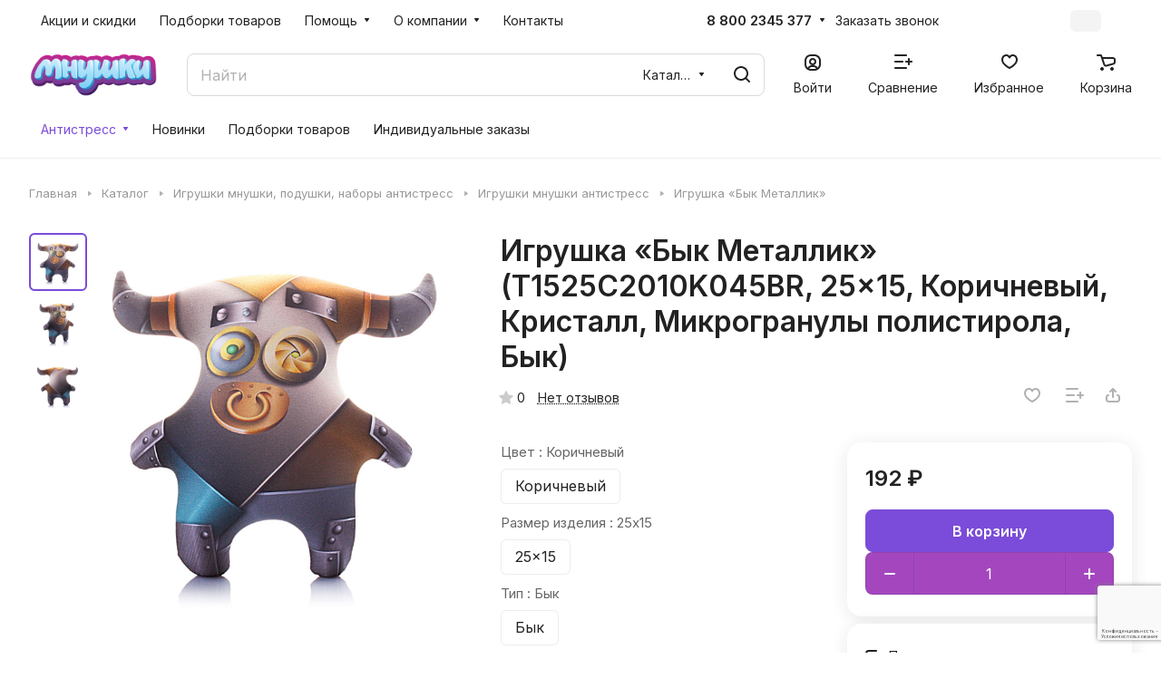

--- FILE ---
content_type: text/html; charset=UTF-8
request_url: https://mnushki.ru/catalog/antistress/igrushki/igrushka_byk_metallik/
body_size: 52470
content:
<!DOCTYPE html>
<html xmlns="http://www.w3.org/1999/xhtml" xml:lang="ru" lang="ru" class="  ">
	<head><link rel="canonical" href="https://mnushki.ru/catalog/antistress/igrushki/igrushka_byk_metallik/" />
		<title>Игрушка антистресс Игрушка «Бык Металлик» напрямую от производителя</title>
		<meta name="viewport" content="initial-scale=1.0, width=device-width" />
		<meta name="HandheldFriendly" content="true" />
		<meta name="yes" content="yes" />
		<meta name="apple-mobile-web-app-status-bar-style" content="black" />
		<meta name="SKYPE_TOOLBAR" content="SKYPE_TOOLBAR_PARSER_COMPATIBLE" />
		<meta http-equiv="Content-Type" content="text/html; charset=UTF-8" />
<meta name="keywords" content="_" />
<meta name="description" content="Игрушка антистресс Игрушка «Бык Металлик» в интернет-магазине Мнушки. Собственное производство. Доставка. Гарантии. Привлекательные цены." />

<link href="/bitrix/js/ui/design-tokens/dist/ui.design-tokens.css?173826322626358"  rel="stylesheet" />
<link href="/bitrix/js/ui/fonts/opensans/ui.font.opensans.css?16903128862555"  rel="stylesheet" />
<link href="/bitrix/js/main/popup/dist/main.popup.bundle.css?173826327329852"  rel="stylesheet" />
<link href="/bitrix/templates/aspro-lite/components/bitrix/catalog/main/style.css?16903129141475"  rel="stylesheet" />
<link href="/bitrix/templates/aspro-lite/css/animation/animate.min.css?169031291452789"  rel="stylesheet" />
<link href="/bitrix/templates/aspro-lite/components/bitrix/catalog.element/main/style.css?17382636336073"  rel="stylesheet" />
<link href="/bitrix/components/aspro/props.group.lite/templates/lite/style.css?17382636263099"  rel="stylesheet" />
<link href="/bitrix/templates/aspro-lite/css/jquery.fancybox.min.css?169031291413058"  rel="stylesheet" />
<link href="/bitrix/templates/aspro-lite/css/fancybox-gallery.min.css?16903129143528"  rel="stylesheet" />
<link href="/bitrix/templates/aspro-lite/css/detail.min.css?17382636262040"  rel="stylesheet" />
<link href="/bitrix/templates/aspro-lite/vendor/css/carousel/swiper/swiper-bundle.min.css?169031291515817"  rel="stylesheet" />
<link href="/bitrix/templates/aspro-lite/css/slider.swiper.min.css?17382636263564"  rel="stylesheet" />
<link href="/bitrix/templates/aspro-lite/css/slider.min.css?1690312914473"  rel="stylesheet" />
<link href="/bitrix/templates/aspro-lite/css/rounded-columns.min.css?16903129141033"  rel="stylesheet" />
<link href="/bitrix/templates/aspro-lite/css/gallery.min.css?16903129158471"  rel="stylesheet" />
<link href="/bitrix/templates/aspro-lite/css/video-block.min.css?17382636333533"  rel="stylesheet" />
<link href="/bitrix/templates/aspro-lite/css/conditional/countdown.min.css?17382636291782"  rel="stylesheet" />
<link href="/bitrix/templates/aspro-lite/css/rating.min.css?1690312914210"  rel="stylesheet" />
<link href="/bitrix/templates/aspro-lite/css/reviews.min.css?1690312914352"  rel="stylesheet" />
<link href="/bitrix/templates/aspro-lite/css/share.min.css?16903129142335"  rel="stylesheet" />
<link href="/bitrix/templates/aspro-lite/css/blocks/hint.min.css?17382636312352"  rel="stylesheet" />
<link href="/bitrix/templates/aspro-lite/css/chars.min.css?16903129143313"  rel="stylesheet" />
<link href="/bitrix/templates/aspro-lite/css/catalog.min.css?17382636338374"  rel="stylesheet" />
<link href="/bitrix/templates/aspro-lite/css/catalog-block.min.css?17382636273974"  rel="stylesheet" />
<link href="/bitrix/templates/aspro-lite/css/back-url.min.css?1690312914723"  rel="stylesheet" />
<link href="/bitrix/templates/aspro-lite/components/bitrix/catalog.comments/catalog/style.css?17382636307717"  rel="stylesheet" />
<link href="/bitrix/panel/main/popup.css?169031291222696"  rel="stylesheet" />
<link href="/bitrix/components/bitrix/rating.vote/templates/standart_text/style.css?16903128912223"  rel="stylesheet" />
<link href="/bitrix/components/aspro/catalog.viewed.lite/templates/main/style.css?16903128932006"  rel="stylesheet" />
<link href="/bitrix/templates/aspro-lite/css/blocks/prices.min.css?1690312914517"  rel="stylesheet" />
<link href="/bitrix/templates/aspro-lite/css/blocks/sticker.min.css?17382636331913"  rel="stylesheet" />
<link href="/bitrix/templates/aspro-lite/css/bottom-icons-panel.css?17382636262669"  rel="stylesheet" />
<link href="/bitrix/templates/aspro-lite/css/lite.bootstrap.css?16903129146889"  data-template-style="true"  rel="stylesheet" />
<link href="/bitrix/templates/aspro-lite/vendor/css/ripple.css?1690312915854"  data-template-style="true"  rel="stylesheet" />
<link href="/bitrix/templates/aspro-lite/css/buttons.css?173826363316715"  data-template-style="true"  rel="stylesheet" />
<link href="/bitrix/templates/aspro-lite/css/svg.css?17382636293506"  data-template-style="true"  rel="stylesheet" />
<link href="/bitrix/templates/aspro-lite/css/header.css?17382636267026"  data-template-style="true"  rel="stylesheet" />
<link href="/bitrix/templates/aspro-lite/css/footer.css?173826363014913"  data-template-style="true"  rel="stylesheet" />
<link href="/bitrix/templates/aspro-lite/css/mobile-header.css?17382636276481"  data-template-style="true"  rel="stylesheet" />
<link href="/bitrix/templates/aspro-lite/css/mobile-menu.css?16903129156721"  data-template-style="true"  rel="stylesheet" />
<link href="/bitrix/templates/aspro-lite/css/header-fixed.css?16903129141554"  data-template-style="true"  rel="stylesheet" />
<link href="/bitrix/templates/aspro-lite/css/page-title-breadcrumb-pagination.css?16909168536218"  data-template-style="true"  rel="stylesheet" />
<link href="/bitrix/templates/aspro-lite/css/social-icons.css?17382636304457"  data-template-style="true"  rel="stylesheet" />
<link href="/bitrix/templates/aspro-lite/css/left-menu.css?16909168532406"  data-template-style="true"  rel="stylesheet" />
<link href="/bitrix/templates/aspro-lite/css/tabs.css?17382636285086"  data-template-style="true"  rel="stylesheet" />
<link href="/bitrix/templates/aspro-lite/css/bg-banner.css?16903129143571"  data-template-style="true"  rel="stylesheet" />
<link href="/bitrix/templates/aspro-lite/css/item-views.css?1690312914543"  data-template-style="true"  rel="stylesheet" />
<link href="/bitrix/templates/aspro-lite/css/blocks/cross.css?1690312914974"  data-template-style="true"  rel="stylesheet" />
<link href="/bitrix/templates/aspro-lite/css/blocks/dark-light-theme.css?16903129143052"  data-template-style="true"  rel="stylesheet" />
<link href="/bitrix/templates/aspro-lite/css/blocks/flexbox.css?16909168532850"  data-template-style="true"  rel="stylesheet" />
<link href="/bitrix/templates/aspro-lite/css/blocks/grid-list.css?17382636317917"  data-template-style="true"  rel="stylesheet" />
<link href="/bitrix/templates/aspro-lite/css/blocks/gutters.css?17382636311266"  data-template-style="true"  rel="stylesheet" />
<link href="/bitrix/templates/aspro-lite/css/blocks/hint.css?17382636313439"  data-template-style="true"  rel="stylesheet" />
<link href="/bitrix/templates/aspro-lite/css/blocks/images.css?16903129141963"  data-template-style="true"  rel="stylesheet" />
<link href="/bitrix/templates/aspro-lite/css/blocks/line-block.css?17382636317554"  data-template-style="true"  rel="stylesheet" />
<link href="/bitrix/templates/aspro-lite/css/blocks/mobile-scrolled.css?16909168531127"  data-template-style="true"  rel="stylesheet" />
<link href="/bitrix/templates/aspro-lite/css/blocks/popup.css?17382636336835"  data-template-style="true"  rel="stylesheet" />
<link href="/bitrix/templates/aspro-lite/css/blocks/prices.css?1690312914679"  data-template-style="true"  rel="stylesheet" />
<link href="/bitrix/templates/aspro-lite/css/blocks/scroller.css?16903129142249"  data-template-style="true"  rel="stylesheet" />
<link href="/bitrix/templates/aspro-lite/css/blocks/social-list.css?1690312914382"  data-template-style="true"  rel="stylesheet" />
<link href="/bitrix/templates/aspro-lite/css/blocks/sticker.css?17382636332363"  data-template-style="true"  rel="stylesheet" />
<link href="/bitrix/templates/aspro-lite/css/blocks/sticky.css?1690312914240"  data-template-style="true"  rel="stylesheet" />
<link href="/bitrix/templates/.default/ajax/ajax.css?1690312915448"  data-template-style="true"  rel="stylesheet" />
<link href="/bitrix/templates/aspro-lite/css/item-action.min.css?1690312914713"  data-template-style="true"  rel="stylesheet" />
<link href="/bitrix/templates/aspro-lite/css/notice.min.css?16909168533001"  data-template-style="true"  rel="stylesheet" />
<link href="/bitrix/templates/aspro-lite/css/scroll_to_top.min.css?16903129142964"  data-template-style="true"  rel="stylesheet" />
<link href="/bitrix/templates/aspro-lite/components/bitrix/menu/header/style.css?169031291417387"  data-template-style="true"  rel="stylesheet" />
<link href="/bitrix/templates/aspro-lite/css/dropdown-select.min.css?17382636291699"  data-template-style="true"  rel="stylesheet" />
<link href="/bitrix/templates/aspro-lite/css/menu_many_items.min.css?16903129141998"  data-template-style="true"  rel="stylesheet" />
<link href="/bitrix/components/aspro/theme.selector.lite/templates/.default/style.css?16903128931917"  data-template-style="true"  rel="stylesheet" />
<link href="/bitrix/templates/aspro-lite/components/arturgolubev/search.title/corp/style.css?16912304626138"  data-template-style="true"  rel="stylesheet" />
<link href="/bitrix/templates/aspro-lite/components/bitrix/breadcrumb/main/style.css?16903129142332"  data-template-style="true"  rel="stylesheet" />
<link href="/bitrix/templates/aspro-lite/components/bitrix/news.list/banners/style.css?1738263630887"  data-template-style="true"  rel="stylesheet" />
<link href="/bitrix/templates/aspro-lite/components/bitrix/menu/bottom/style.css?16903129142502"  data-template-style="true"  rel="stylesheet" />
<link href="/bitrix/components/aspro/marketing.popup.lite/templates/.default/style.css?16903128935816"  data-template-style="true"  rel="stylesheet" />
<link href="/bitrix/templates/aspro-lite/styles.css?173826363031892"  data-template-style="true"  rel="stylesheet" />
<link href="/bitrix/templates/aspro-lite/template_styles.css?173826363329342"  data-template-style="true"  rel="stylesheet" />
<link href="/bitrix/templates/aspro-lite/css/form.css?173826363327559"  data-template-style="true"  rel="stylesheet" />
<link href="/bitrix/templates/aspro-lite/css/colored.css?16903129147525"  data-template-style="true"  rel="stylesheet" />
<link href="/bitrix/templates/aspro-lite/css/responsive.css?16903129141697"  data-template-style="true"  rel="stylesheet" />
<link href="/bitrix/templates/aspro-lite/css/custom.css?1690312915389"  data-template-style="true"  rel="stylesheet" />
<script>if(!window.BX)window.BX={};if(!window.BX.message)window.BX.message=function(mess){if(typeof mess==='object'){for(let i in mess) {BX.message[i]=mess[i];} return true;}};</script>
<script>(window.BX||top.BX).message({"JS_CORE_LOADING":"Загрузка...","JS_CORE_NO_DATA":"- Нет данных -","JS_CORE_WINDOW_CLOSE":"Закрыть","JS_CORE_WINDOW_EXPAND":"Развернуть","JS_CORE_WINDOW_NARROW":"Свернуть в окно","JS_CORE_WINDOW_SAVE":"Сохранить","JS_CORE_WINDOW_CANCEL":"Отменить","JS_CORE_WINDOW_CONTINUE":"Продолжить","JS_CORE_H":"ч","JS_CORE_M":"м","JS_CORE_S":"с","JSADM_AI_HIDE_EXTRA":"Скрыть лишние","JSADM_AI_ALL_NOTIF":"Показать все","JSADM_AUTH_REQ":"Требуется авторизация!","JS_CORE_WINDOW_AUTH":"Войти","JS_CORE_IMAGE_FULL":"Полный размер"});</script>

<script src="/bitrix/js/main/core/core.js?1738263269498062"></script>

<script>BX.Runtime.registerExtension({"name":"main.core","namespace":"BX","loaded":true});</script>
<script>BX.setJSList(["\/bitrix\/js\/main\/core\/core_ajax.js","\/bitrix\/js\/main\/core\/core_promise.js","\/bitrix\/js\/main\/polyfill\/promise\/js\/promise.js","\/bitrix\/js\/main\/loadext\/loadext.js","\/bitrix\/js\/main\/loadext\/extension.js","\/bitrix\/js\/main\/polyfill\/promise\/js\/promise.js","\/bitrix\/js\/main\/polyfill\/find\/js\/find.js","\/bitrix\/js\/main\/polyfill\/includes\/js\/includes.js","\/bitrix\/js\/main\/polyfill\/matches\/js\/matches.js","\/bitrix\/js\/ui\/polyfill\/closest\/js\/closest.js","\/bitrix\/js\/main\/polyfill\/fill\/main.polyfill.fill.js","\/bitrix\/js\/main\/polyfill\/find\/js\/find.js","\/bitrix\/js\/main\/polyfill\/matches\/js\/matches.js","\/bitrix\/js\/main\/polyfill\/core\/dist\/polyfill.bundle.js","\/bitrix\/js\/main\/core\/core.js","\/bitrix\/js\/main\/polyfill\/intersectionobserver\/js\/intersectionobserver.js","\/bitrix\/js\/main\/lazyload\/dist\/lazyload.bundle.js","\/bitrix\/js\/main\/polyfill\/core\/dist\/polyfill.bundle.js","\/bitrix\/js\/main\/parambag\/dist\/parambag.bundle.js"]);
</script>
<script>BX.Runtime.registerExtension({"name":"pull.protobuf","namespace":"BX","loaded":true});</script>
<script>BX.Runtime.registerExtension({"name":"rest.client","namespace":"window","loaded":true});</script>
<script>(window.BX||top.BX).message({"pull_server_enabled":"Y","pull_config_timestamp":1691506527,"pull_guest_mode":"N","pull_guest_user_id":0});(window.BX||top.BX).message({"PULL_OLD_REVISION":"Для продолжения корректной работы с сайтом необходимо перезагрузить страницу."});</script>
<script>BX.Runtime.registerExtension({"name":"pull.client","namespace":"BX","loaded":true});</script>
<script>BX.Runtime.registerExtension({"name":"pull","namespace":"window","loaded":true});</script>
<script>BX.Runtime.registerExtension({"name":"aspro_cookie","namespace":"window","loaded":true});</script>
<script>BX.Runtime.registerExtension({"name":"aspro_metrika.goals","namespace":"window","loaded":true});</script>
<script>BX.Runtime.registerExtension({"name":"aspro_logo","namespace":"window","loaded":true});</script>
<script>(window.BX||top.BX).message({"ADD_BASKET_PROPS_TITLE":"Выберите свойства, добавляемые в корзину","ADD_BASKET_PROPS_BUTTON_TITLE":"Выбрать"});</script>
<script>BX.Runtime.registerExtension({"name":"aspro_item_action","namespace":"window","loaded":true});</script>
<script>(window.BX||top.BX).message({"NOTICE_ADDED2CART":"В корзине","NOTICE_CLOSE":"Закрыть","NOTICE_MORE":"и ещё #COUNT# #PRODUCTS#","NOTICE_PRODUCT0":"товаров","NOTICE_PRODUCT1":"товар","NOTICE_PRODUCT2":"товара","NOTICE_ERROR":"Ошибка","NOTICE_REQUEST_ERROR":"Ошибка запроса","NOTICE_AUTHORIZED":"Вы успешно авторизовались","NOTICE_ADDED2COMPARE":"В сравнении","NOTICE_ADDED2FAVORITE":"В избранном","NOTICE_ADDED2SUBSCRIBE":"Вы подписались","NOTICE_REMOVED_FROM_COMPARE":"Удалено из сравнения","NOTICE_REMOVED_FROM_FAVORITE":"Удалено из избранного","NOTICE_REMOVED_FROM_SUBSCRIBE":"Удалено из подписки"});</script>
<script>BX.Runtime.registerExtension({"name":"aspro_notice","namespace":"window","loaded":true});</script>
<script>BX.Runtime.registerExtension({"name":"aspro_scroll_to_top","namespace":"window","loaded":true});</script>
<script>BX.Runtime.registerExtension({"name":"aspro_dropdown_select","namespace":"window","loaded":true});</script>
<script>BX.Runtime.registerExtension({"name":"aspro_menu_aim","namespace":"window","loaded":true});</script>
<script>BX.Runtime.registerExtension({"name":"aspro_menu_many_items","namespace":"window","loaded":true});</script>
<script>(window.BX||top.BX).message({"CT_BST_SEARCH_BUTTON2":"Найти","SEARCH_IN_SITE_FULL":"По всему сайту","SEARCH_IN_SITE":"Везде","SEARCH_IN_CATALOG_FULL":"По каталогу","SEARCH_IN_CATALOG":"Каталог"});</script>
<script>BX.Runtime.registerExtension({"name":"aspro_searchtitle","namespace":"window","loaded":true});</script>
<script>BX.Runtime.registerExtension({"name":"ui.design-tokens","namespace":"window","loaded":true});</script>
<script>BX.Runtime.registerExtension({"name":"ui.fonts.opensans","namespace":"window","loaded":true});</script>
<script>BX.Runtime.registerExtension({"name":"main.popup","namespace":"BX.Main","loaded":true});</script>
<script>BX.Runtime.registerExtension({"name":"popup","namespace":"window","loaded":true});</script>
<script>BX.Runtime.registerExtension({"name":"aspro_hover_block","namespace":"window","loaded":true});</script>
<script>BX.Runtime.registerExtension({"name":"aspro_fancybox","namespace":"window","loaded":true});</script>
<script>BX.Runtime.registerExtension({"name":"aspro_detail","namespace":"window","loaded":true});</script>
<script>BX.Runtime.registerExtension({"name":"aspro_swiper_init","namespace":"window","loaded":true});</script>
<script>BX.Runtime.registerExtension({"name":"aspro_swiper","namespace":"window","loaded":true});</script>
<script>BX.Runtime.registerExtension({"name":"aspro_swiper_events","namespace":"window","loaded":true});</script>
<script>BX.Runtime.registerExtension({"name":"aspro_rounded_columns","namespace":"window","loaded":true});</script>
<script>BX.Runtime.registerExtension({"name":"aspro_viewed","namespace":"window","loaded":true});</script>
<script>BX.Runtime.registerExtension({"name":"aspro_gallery","namespace":"window","loaded":true});</script>
<script>BX.Runtime.registerExtension({"name":"aspro_stores_amount","namespace":"window","loaded":true});</script>
<script>BX.Runtime.registerExtension({"name":"aspro_video","namespace":"window","loaded":true});</script>
<script>BX.Runtime.registerExtension({"name":"aspro_countdown","namespace":"window","loaded":true});</script>
<script>BX.Runtime.registerExtension({"name":"aspro_rating","namespace":"window","loaded":true});</script>
<script>BX.Runtime.registerExtension({"name":"aspro_reviews","namespace":"window","loaded":true});</script>
<script>BX.Runtime.registerExtension({"name":"aspro_share","namespace":"window","loaded":true});</script>
<script>BX.Runtime.registerExtension({"name":"aspro_hint","namespace":"window","loaded":true});</script>
<script>BX.Runtime.registerExtension({"name":"aspro_select_offer_func","namespace":"window","loaded":true});</script>
<script>BX.Runtime.registerExtension({"name":"aspro_select_offer","namespace":"window","loaded":true});</script>
<script>BX.Runtime.registerExtension({"name":"aspro_select_offer_load","namespace":"window","loaded":true});</script>
<script>BX.Runtime.registerExtension({"name":"aspro_chars","namespace":"window","loaded":true});</script>
<script>BX.Runtime.registerExtension({"name":"main.pageobject","namespace":"window","loaded":true});</script>
<script>(window.BX||top.BX).message({"JS_CORE_LOADING":"Загрузка...","JS_CORE_NO_DATA":"- Нет данных -","JS_CORE_WINDOW_CLOSE":"Закрыть","JS_CORE_WINDOW_EXPAND":"Развернуть","JS_CORE_WINDOW_NARROW":"Свернуть в окно","JS_CORE_WINDOW_SAVE":"Сохранить","JS_CORE_WINDOW_CANCEL":"Отменить","JS_CORE_WINDOW_CONTINUE":"Продолжить","JS_CORE_H":"ч","JS_CORE_M":"м","JS_CORE_S":"с","JSADM_AI_HIDE_EXTRA":"Скрыть лишние","JSADM_AI_ALL_NOTIF":"Показать все","JSADM_AUTH_REQ":"Требуется авторизация!","JS_CORE_WINDOW_AUTH":"Войти","JS_CORE_IMAGE_FULL":"Полный размер"});</script>
<script>BX.Runtime.registerExtension({"name":"window","namespace":"window","loaded":true});</script>
<script>BX.Runtime.registerExtension({"name":"aspro_uniform","namespace":"window","loaded":true});</script>
<script>BX.Runtime.registerExtension({"name":"aspro_catalog","namespace":"window","loaded":true});</script>
<script>BX.Runtime.registerExtension({"name":"aspro_catalog_block","namespace":"window","loaded":true});</script>
<script>BX.Runtime.registerExtension({"name":"aspro_back_url","namespace":"window","loaded":true});</script>
<script>BX.Runtime.registerExtension({"name":"ls","namespace":"window","loaded":true});</script>
<script>BX.Runtime.registerExtension({"name":"aspro_prices","namespace":"window","loaded":true});</script>
<script>BX.Runtime.registerExtension({"name":"aspro_stickers","namespace":"window","loaded":true});</script>
<script>(window.BX||top.BX).message({"LANGUAGE_ID":"ru","FORMAT_DATE":"DD.MM.YYYY","FORMAT_DATETIME":"DD.MM.YYYY HH:MI:SS","COOKIE_PREFIX":"BITRIX_SM","SERVER_TZ_OFFSET":"10800","UTF_MODE":"Y","SITE_ID":"s1","SITE_DIR":"\/","USER_ID":"","SERVER_TIME":1769750300,"USER_TZ_OFFSET":0,"USER_TZ_AUTO":"Y","bitrix_sessid":"289e6ddef5a388d6b5e5213be874b08b"});</script>


<script src="/bitrix/js/pull/protobuf/protobuf.js?1690312886274055"></script>
<script src="/bitrix/js/pull/protobuf/model.js?169031288670928"></script>
<script src="/bitrix/js/rest/client/rest.client.js?169031288617414"></script>
<script src="/bitrix/js/pull/client/pull.client.js?173826320583600"></script>
<script src="/bitrix/js/main/ajax.js?169031288835509"></script>
<script src="/bitrix/js/main/popup/dist/main.popup.bundle.js?1738263273117175"></script>
<script src="/bitrix/js/main/pageobject/pageobject.js?1690312888864"></script>
<script src="/bitrix/js/main/core/core_window.js?170599515398766"></script>
<script src="/bitrix/js/main/rating.js?170599513316557"></script>
<script src="/bitrix/js/main/core/core_ls.js?17382632734201"></script>
<script>void 0===BX.Aspro?.Captcha&&(BX.namespace("Aspro.Captcha"),(()=>{const e="captchaApiLoader";let t={};BX.Aspro.Captcha=new class{constructor(){}get options(){return JSON.parse(JSON.stringify(t.options))}get params(){let e=t.options.params;return JSON.parse(JSON.stringify(e))}get key(){return t.options.key}get hl(){return t.options.params.hl}get type(){return t.options.type}isYandexSmartCaptcha(){return"ya.smartcaptcha"==this.type}isGoogleRecaptcha(){return!this.isYandexSmartCaptcha()}isGoogleRecaptcha3(){return this.isGoogleRecaptcha()&&3==t.options.ver}isInvisible(){return this.isYandexSmartCaptcha()?t.options.params.invisible:this.isGoogleRecaptcha()&&!this.isGoogleRecaptcha3()?"invisible"==t.options.params.size:void 0}get className(){return this.isYandexSmartCaptcha()?"smart-captcha":this.isGoogleRecaptcha()?"g-recaptcha":""}get selector(){return"."+this.className}get clientResponseSelector(){return this.isYandexSmartCaptcha()?'[name="smart-token"]':this.isGoogleRecaptcha()?".g-recaptcha-response":""}get api(){return this.isYandexSmartCaptcha()?window.smartCaptcha||null:this.isGoogleRecaptcha()&&window.grecaptcha||null}getApiResponse(e){return void 0!==e?this.api.getResponse(e):""}init(e){t.options||(t.options="object"==typeof e&&e?e:{},window.onLoadCaptcha=window.onLoadCaptcha||this.onLoad.bind(this),window.renderCaptcha=window.renderCaptcha||this.render.bind(this),window.onPassedCaptcha=window.onPassedCaptcha||this.onPassed.bind(this),window.renderRecaptchaById=window.renderRecaptchaById||window.renderCaptcha,this.isYandexSmartCaptcha()&&(window.asproRecaptcha=t.options),this.isGoogleRecaptcha()&&(window.asproRecaptcha.params={sitekey:t.options.key,recaptchaLang:t.options.params.hl,callback:t.options.params.callback},this.isGoogleRecaptcha3()||(window.asproRecaptcha.params.recaptchaSize=t.options.params.size,window.asproRecaptcha.params.recaptchaColor=t.options.params.theme,window.asproRecaptcha.params.recaptchaLogoShow=t.options.params.showLogo,window.asproRecaptcha.params.recaptchaBadge=t.options.params.badge)))}load(){return t.loadPromise=t.loadPromise||new Promise(((a,o)=>{try{if(t.onResolveLoadPromise=()=>{a()},document.getElementById(e))throw"Another Api loader already exists";let o=document.createElement("script");o.id=e,this.isYandexSmartCaptcha()?o.src="https://smartcaptcha.yandexcloud.net/captcha.js?render=onload&onload=onLoadCaptcha":o.src="//www.google.com/recaptcha/api.js?hl="+this.hl+"&onload=onLoadCaptcha&render="+(this.isGoogleRecaptcha3()?this.key:"explicit"),document.head.appendChild(o)}catch(e){console.error(e),o(e)}})),t.loadPromise}onLoad(){"function"==typeof t.onResolveLoadPromise&&t.onResolveLoadPromise()}validate(e){if(e){let t=e.closest("form")?.querySelector(this.selector);if(t){let e=t.getAttribute("data-widgetid");if(void 0!==e)return""!=this.getApiResponse(e)}}return!0}onPassed(e){e&&document.querySelectorAll(this.selector).forEach((t=>{let a=t.getAttribute("data-widgetid");if(void 0!==a){if(this.getApiResponse(a)==e){let a=t.closest("form");if(a)if(this.isInvisible()){let t=this.clientResponseSelector;a.querySelector(t)&&!a.querySelector(t).value&&(a.querySelector(t).value=e),document.querySelectorAll('iframe[src*="recaptcha"]').forEach((e=>{let t=e.parentElement?.parentElement;t&&(t.classList.contains("grecaptcha-badge")||(t.style.width="100%"))})),"one_click_buy_form"==a.getAttribute("id")?BX.submit(BX("one_click_buy_form")):"form_comment"==a.getAttribute("name")?BX.submit(BX("form_comment")):a.submit()}else this.Replacer.addValidationInput(a),a.querySelector("input.recaptcha")&&this.api&&$(a.querySelector("input.recaptcha")).valid()}}}))}onSubmit(e){return new Promise(((t,a)=>{try{if("object"==typeof e&&e&&e.form&&this.api){let a=e.form.querySelector(this.selector);if(a){let o=a.getAttribute("data-widgetid");if(void 0!==o){let a=this.clientResponseSelector;e.form.querySelector(a)&&!e.form.querySelector(a).value&&(e.form.closest(".form")&&e.form.closest(".form").classList.add("sending"),this.isInvisible()?(this.api.execute(o),t(!1)):this.isGoogleRecaptcha3()&&(this.api.execute(this.key,{action:"maxscore"}).then((t=>{e.form.querySelector(a).value=t,"one_click_buy_form"==e.form.getAttribute("id")?BX.submit(BX("one_click_buy_form")):"form_comment"==e.form.getAttribute("name")?BX.submit(BX("form_comment")):e.form.submit()})),t(!1)))}}}t(!0)}catch(e){console.error(e),a(e)}}))}render(e){return new Promise(((t,a)=>{this.load().then((()=>{try{if(!this.api)throw"Captcha api not loaded";const a=a=>{if(!a.classList.contains(this.className))throw"Node is not a captcha #"+e;let o;this.isGoogleRecaptcha3()?(a.innerHTML='<textarea class="g-recaptcha-response" style="display:none;resize:0;" name="g-recaptcha-response"></textarea>',t(a)):(a.children.length&&t(a),o=this.api.render(a,this.params),a.setAttribute("data-widgetid",o),t(a))};let o=document.getElementById(e);if(o)a(o);else{let t=0;const s=setInterval((()=>{if(o=document.getElementById(e),o)clearInterval(s),a(o);else if(++t>=10)throw clearInterval(s),"Captcha not finded #"+e}),100)}}catch(e){console.error(e),a(e)}})).catch((e=>{console.error(e),a(e)}))}))}};BX.Aspro.Captcha.Replacer=new class{constructor(){this.bindEvents()}bindEvents(){BX.addCustomEvent(window,"onRenderCaptcha",BX.proxy(this.replace,this)),BX.addCustomEvent(window,"onAjaxSuccess",BX.proxy(this.replace,this))}replace(e){try{this.fixExists();let e=this.getForms();for(let t=0;t<e.length;++t){let a=e[t];this.hideLabel(a),this.removeReload(a),BX.Aspro.Captcha.isGoogleRecaptcha3()&&this.hideRow(a),BX.Aspro.Captcha.isGoogleRecaptcha3()||BX.Aspro.Captcha.isInvisible()||this.addValidationInput(a);let o=this.getInputs(a);for(let e=0;e<o.length;++e)this.replaceInput(o[e]);let s=this.getImages(a);for(let e=0;e<s.length;++e)this.hideImage(s[e])}return!0}catch(e){return console.error(e),!1}}fixExists(){let e=document.getElementsByClassName(BX.Aspro.Captcha.className);if(e.length)for(let t=0;t<e.length;++t){let a=e[t],o=a.id;if("string"==typeof o&&0!==o.length){let e=a.closest("form");if(e&&(this.hideLabel(e),this.removeReload(e),BX.Aspro.Captcha.isGoogleRecaptcha()&&BX.Aspro.Captcha.isGoogleRecaptcha3()&&this.hideRow(e),BX.Aspro.Captcha.isGoogleRecaptcha3()||BX.Aspro.Captcha.isInvisible()||this.addValidationInput(e),BX.Aspro.Captcha.isYandexSmartCaptcha()||!BX.Aspro.Captcha.isGoogleRecaptcha3())){let e=a.closest(".captcha-row");e&&(BX.Aspro.Captcha.isYandexSmartCaptcha()?BX.Aspro.Captcha.isInvisible()&&e.classList.add((BX.Aspro.Captcha.params.hideShield,"n"),BX.Aspro.Captcha.params.shieldPosition):e.classList.add("logo_captcha_"+BX.Aspro.Captcha.params.showLogo,window.BX.Aspro.Captcha.params.badge),BX.Aspro.Captcha.isInvisible()&&e.classList.add("invisible"),e.querySelector(".captcha_image")?.classList.add("recaptcha_tmp_img"),e.querySelector(".captcha_input")?.classList.add("recaptcha_text"))}}}}getForms(){let e=[],t=this.getInputs();for(let a=0;a<t.length;++a){let o=t[a].closest("form");o&&e.push(o)}return e}getInputs(e=null){let t=[];return(e=e||document).querySelectorAll('form input[name="captcha_word"]').forEach((e=>{t.push(e)})),t}getImages(e=null){let t=[];return(e=e||document).querySelectorAll("img[src]").forEach((e=>{(/\/bitrix\/tools\/captcha.php\?(captcha_code|captcha_sid)=[^>]*?/i.test(e.src)||"captcha"===e.id)&&t.push(e)})),t}replaceInput(e){if(!e)return;let t="recaptcha-dynamic-"+(new Date).getTime();if(null!==document.getElementById(t)){let e=!1,a=null,o=65535;do{a=Math.floor(Math.random()*o),e=null!==document.getElementById(t+a)}while(e);t+=a}let a=document.createElement("div");a.id=t,a.className=BX.Aspro.Captcha.className,a.setAttribute("data-sitekey",BX.Aspro.Captcha.key),e.parentNode&&(e.parentNode.classList.add("recaptcha_text"),e.parentNode.replaceChild(a,e)),BX.Aspro.Captcha.render(t)}hideImage(e){if(!e)return;e.style.display="none";e.setAttribute("src","[data-uri]"),e.parentNode&&e.parentNode.classList.add("recaptcha_tmp_img")}hideLabel(e=null){(e=e||document).querySelectorAll(".captcha-row label").forEach((e=>{e.style.display="none"}))}removeReload(e=null){(e=e||document).querySelectorAll(".captcha-row .refresh").forEach((e=>{e.remove()})),e.querySelectorAll(".captcha_reload").forEach((e=>{e.remove()}))}hideRow(e=null){(e=e||document).querySelectorAll(".captcha-row").forEach((e=>{e.style.display="none"}))}addValidationInput(e=null){(e=e||document).querySelectorAll(".captcha-row").forEach((e=>{e.querySelector("input.recaptcha")||e.appendChild(BX.create({tag:"input",attrs:{type:"text",class:"recaptcha"},html:""}))}))}}})());</script>
<script>window['asproRecaptcha'] = {"type":"g.recaptcha","key":"6LcZ73InAAAAAFQODCISvT8hyttN6fFaEcZqdFWi","ver":"3","params":{"sitekey":"6LcZ73InAAAAAFQODCISvT8hyttN6fFaEcZqdFWi","hl":"ru","callback":"onPassedCaptcha"}};</script><script>BX.Aspro.Captcha.init({"type":"g.recaptcha","key":"6LcZ73InAAAAAFQODCISvT8hyttN6fFaEcZqdFWi","ver":"3","params":{"sitekey":"6LcZ73InAAAAAFQODCISvT8hyttN6fFaEcZqdFWi","hl":"ru","callback":"onPassedCaptcha"}});</script>
<script>
					(function () {
						"use strict";

						var counter = function ()
						{
							var cookie = (function (name) {
								var parts = ("; " + document.cookie).split("; " + name + "=");
								if (parts.length == 2) {
									try {return JSON.parse(decodeURIComponent(parts.pop().split(";").shift()));}
									catch (e) {}
								}
							})("BITRIX_CONVERSION_CONTEXT_s1");

							if (cookie && cookie.EXPIRE >= BX.message("SERVER_TIME"))
								return;

							var request = new XMLHttpRequest();
							request.open("POST", "/bitrix/tools/conversion/ajax_counter.php", true);
							request.setRequestHeader("Content-type", "application/x-www-form-urlencoded");
							request.send(
								"SITE_ID="+encodeURIComponent("s1")+
								"&sessid="+encodeURIComponent(BX.bitrix_sessid())+
								"&HTTP_REFERER="+encodeURIComponent(document.referrer)
							);
						};

						if (window.frameRequestStart === true)
							BX.addCustomEvent("onFrameDataReceived", counter);
						else
							BX.ready(counter);
					})();
				</script>
<script>BX.message({'JS_REQUIRED':'Заполните это поле!','JS_FORMAT':'Неверный формат!','JS_FILE_EXT':'Недопустимое расширение файла!','JS_PASSWORD_COPY':'Пароли не совпадают!','JS_PASSWORD_LENGTH':'Минимум 6 символов!','JS_ERROR':'Неверно заполнено поле!','JS_FILE_SIZE':'Максимальный размер 5мб!','JS_FILE_BUTTON_NAME':'Выберите файл','JS_FILE_DEFAULT':'Файл не найден','JS_DATE':'Некорректная дата!','JS_DATETIME':'Некорректная дата/время!','JS_REQUIRED_LICENSES':'Согласитесь с условиями','S_CALLBACK':'Заказать звонок','S_QUESTION':'Задать вопрос','S_ASK_QUESTION':'Задать вопрос','S_FEEDBACK':'Оставить отзыв','ERROR_INCLUDE_MODULE_DIGITAL_TITLE':'Ошибка подключения модуля &laquo;Аспро: ЛайтШоп&raquo;','ERROR_INCLUDE_MODULE_DIGITAL_TEXT':'Ошибка подключения модуля &laquo;Аспро: ЛайтШоп&raquo;.<br />Пожалуйста установите модуль и повторите попытку','S_SERVICES':'Наши услуги','S_SERVICES_SHORT':'Услуги','S_TO_ALL_SERVICES':'Все услуги','S_CATALOG':'Каталог товаров','S_CATALOG_SHORT':'Каталог','S_TO_ALL_CATALOG':'Весь каталог','S_CATALOG_FAVORITES':'Наши товары','S_CATALOG_FAVORITES_SHORT':'Товары','S_NEWS':'Новости','S_TO_ALL_NEWS':'Все новости','S_COMPANY':'О компании','S_OTHER':'Прочее','S_CONTENT':'Контент','T_JS_ARTICLE':'Артикул: ','T_JS_NAME':'Наименование: ','T_JS_PRICE':'Цена: ','T_JS_QUANTITY':'Количество: ','T_JS_SUMM':'Сумма: ','FANCY_CLOSE':'Закрыть','FANCY_NEXT':'Вперед','FANCY_PREV':'Назад','CUSTOM_COLOR_CHOOSE':'Выбрать','CUSTOM_COLOR_CANCEL':'Отмена','S_MOBILE_MENU':'Меню','DIGITAL_T_MENU_BACK':'Назад','DIGITAL_T_MENU_CALLBACK':'Обратная связь','DIGITAL_T_MENU_CONTACTS_TITLE':'Будьте на связи','TITLE_BASKET':'В корзине товаров на #SUMM#','BASKET_SUMM':'#SUMM#','EMPTY_BASKET':'Корзина пуста','TITLE_BASKET_EMPTY':'Корзина пуста','BASKET':'Корзина','SEARCH_TITLE':'Поиск','SOCIAL_TITLE':'Оставайтесь на связи','LOGIN':'Войти','MY_CABINET':'Кабинет','SUBSCRIBE_TITLE':'Будьте всегда в курсе','HEADER_SCHEDULE':'Время работы','SEO_TEXT':'SEO описание','COMPANY_IMG':'Картинка компании','COMPANY_TEXT':'Описание компании','JS_RECAPTCHA_ERROR':'Пройдите проверку','JS_PROCESSING_ERROR':'Согласитесь с условиями!','CONFIG_SAVE_SUCCESS':'Настройки сохранены','CONFIG_SAVE_FAIL':'Ошибка сохранения настроек','CLEAR_FILE':'Отменить','ALL_SECTIONS_PROJECT':'Все проекты','RELOAD_PAGE':'Обновить страницу','REFRESH':'Поменять картинку','RECAPTCHA_TEXT':'Подтвердите, что вы не робот','SHOW':'Еще','HIDE':'Скрыть','FILTER_EXPAND_VALUES':'Показать все','FILTER_HIDE_VALUES':'Свернуть','COUNTDOWN_SEC':'сек','COUNTDOWN_MIN':'мин','COUNTDOWN_HOUR':'час','COUNTDOWN_DAY0':'дн','COUNTDOWN_DAY1':'дн','COUNTDOWN_DAY2':'дн','COUNTDOWN_WEAK0':'Недель','COUNTDOWN_WEAK1':'Неделя','COUNTDOWN_WEAK2':'Недели','COUNTDOWN_MONTH0':'Месяцев','COUNTDOWN_MONTH1':'Месяц','COUNTDOWN_MONTH2':'Месяца','COUNTDOWN_YEAR0':'Лет','COUNTDOWN_YEAR1':'Год','COUNTDOWN_YEAR2':'Года','COUNTDOWN_COMPACT_SEC':'с','COUNTDOWN_COMPACT_MIN':'м','COUNTDOWN_COMPACT_HOUR':'ч','COUNTDOWN_COMPACT_DAY':'д','COUNTDOWN_COMPACT_WEAK':'н','COUNTDOWN_COMPACT_MONTH':'м','COUNTDOWN_COMPACT_YEAR0':'л','COUNTDOWN_COMPACT_YEAR1':'г','BASKET_PRINT_BUTTON':'Распечатать','BASKET_CLEAR_ALL_BUTTON':'Очистить','BASKET_QUICK_ORDER_BUTTON':'Быстрый заказ','BASKET_CONTINUE_BUTTON':'Продолжить покупки','BASKET_ORDER_BUTTON':'Оформить заказ','SHARE_BUTTON':'Поделиться','BASKET_CHANGE_TITLE':'Ваш заказ','BASKET_CHANGE_LINK':'Изменить','MORE_INFO_SKU':'Купить','ITEM_ECONOMY':'Экономия','ITEM_ARTICLE':'Артикул: ','JS_FORMAT_ORDER':'имеет неверный формат','JS_BASKET_COUNT_TITLE':'В корзине товаров на SUMM','POPUP_VIDEO':'Видео','POPUP_GIFT_TEXT':'','ORDER_FIO_LABEL':'Ф.И.О.','ORDER_PHONE_LABEL':'Телефон','ORDER_REGISTER_BUTTON':'Регистрация','PRICES_TYPE':'Варианты цен','FILTER_HELPER_VALUES':' знач.','SHOW_MORE_SCU_MAIN':'Еще #COUNT#','SHOW_MORE_SCU_1':'предложение','SHOW_MORE_SCU_2':'предложения','SHOW_MORE_SCU_3':'предложений','PARENT_ITEM_NOT_FOUND':'Не найден основной товар для услуги в корзине. Обновите страницу и попробуйте снова.','S_FAVORITE':'Избранное','S_COMPARE':'Сравнение'})</script>
<style>html {--border-radius:8px;--theme-base-color:#7a4cd9;--theme-base-opacity-color:#7a4cd91a;--theme-more-color:#a447bf;--theme-outer-border-radius:16px;--theme-text-transform:none;--theme-letter-spacing:normal;--theme-button-font-size:0%;--theme-button-padding-2px:0%;--theme-button-padding-1px:0%;--theme-more-color-hue:287;--theme-more-color-saturation:48%;--theme-more-color-lightness:51%;--theme-base-color-hue:260;--theme-base-color-saturation:65%;--theme-base-color-lightness:57%;--theme-lightness-hover-diff:6%;}</style>
<link href="https://fonts.gstatic.com" rel="preconnect" crossorigin>
<link href="https://fonts.googleapis.com/css?family=Inter:300italic,400italic,500italic,600italic,700italic,300,400,500,600,700&subset=latin,cyrillic-ext&display=swap" rel="preload" as="style" crossorigin>
<link rel="stylesheet" href="https://fonts.googleapis.com/css?family=Inter:300italic,400italic,500italic,600italic,700italic,300,400,500,600,700&subset=latin,cyrillic-ext&display=swap" crossorigin>
<style>html {font-size:16px;--theme-font-family:Inter;--theme-font-title-family:Inter;--theme-font-title-weight:600;}</style>
<style>html {--theme-page-width: 1348px;--theme-page-width-padding: 32px}</style>

			<script src="/bitrix/templates/aspro-lite/js/app.js?17382636335512"></script>
			<script data-skip-moving="true" src="/bitrix/js/main/jquery/jquery-3.6.0.min.js"></script>
			<script data-skip-moving="true" src="/bitrix/templates/aspro-lite/js/speed.min.js?=1738263629"></script>
		
<link href="/bitrix/templates/aspro-lite/css/print.css?169031291416634" data-template-style="true" rel="stylesheet" media="print">
<script>window.lazySizesConfig = window.lazySizesConfig || {};lazySizesConfig.loadMode = 1;lazySizesConfig.expand = 200;lazySizesConfig.expFactor = 1;lazySizesConfig.hFac = 0.1;window.lazySizesConfig.loadHidden = false;</script>
<script src="/bitrix/templates/aspro-lite/vendor/lazysizes.min.js" data-skip-moving="true" defer=""></script>
<script src="/bitrix/templates/aspro-lite/vendor/ls.unveilhooks.min.js" data-skip-moving="true" defer=""></script>
<link rel="shortcut icon" href="/favicon.png" type="image/png" />
<link rel="apple-touch-icon" sizes="180x180" href="/include/apple-touch-icon.png" />
<meta property="og:description" content="Игрушка «Бык Металлик»" />
<meta property="og:image" content="https://mnushki.ru:443/upload/CLite/cc5/rgzt3ydl658thj9o8f0zxxekvrf7xwf4.png" />
<link rel="image_src" href="https://mnushki.ru:443/upload/CLite/cc5/rgzt3ydl658thj9o8f0zxxekvrf7xwf4.png"  />
<meta property="og:title" content="Игрушка антистресс Игрушка «Бык Металлик» напрямую от производителя" />
<meta property="og:type" content="website" />
<meta property="og:url" content="https://mnushki.ru:443/catalog/antistress/igrushki/igrushka_byk_metallik/" />



<script src="/bitrix/templates/aspro-lite/js/observer.js?16903129157026"></script>
<script src="/bitrix/templates/aspro-lite/js/lite.bootstrap.js?169031291519575"></script>
<script src="/bitrix/templates/aspro-lite/vendor/jquery.cookie.js?16903129152426"></script>
<script src="/bitrix/templates/aspro-lite/vendor/jquery.validate.min.js?169031291522254"></script>
<script src="/bitrix/templates/aspro-lite/vendor/js/ripple.js?16903129154702"></script>
<script src="/bitrix/templates/aspro-lite/js/detectmobilebrowser.js?16903129152203"></script>
<script src="/bitrix/templates/aspro-lite/js/matchMedia.js?16903129151585"></script>
<script src="/bitrix/templates/aspro-lite/js/jquery.actual.min.js?16903129151239"></script>
<script src="/bitrix/templates/aspro-lite/js/jquery-ui.min.js?169031291532162"></script>
<script src="/bitrix/templates/aspro-lite/js/jqModal.js?169031291511178"></script>
<script src="/bitrix/templates/aspro-lite/js/scrollTabs.js?169031291514271"></script>
<script src="/bitrix/templates/aspro-lite/js/blocks/controls.js?17382636335838"></script>
<script src="/bitrix/templates/aspro-lite/js/blocks/dropdown-product.js?17382636261319"></script>
<script src="/bitrix/templates/aspro-lite/js/blocks/hint.js?1738263625677"></script>
<script src="/bitrix/templates/aspro-lite/js/blocks/tabs-history.js?17382636311406"></script>
<script src="/bitrix/templates/aspro-lite/js/general.js?1738263633155610"></script>
<script src="/bitrix/templates/aspro-lite/js/custom.js?1690312915100"></script>
<script src="/bitrix/templates/aspro-lite/js/metrika.goals.min.js?16903129157001"></script>
<script src="/bitrix/templates/aspro-lite/js/logo.min.js?17382636253294"></script>
<script src="/bitrix/templates/aspro-lite/js/item-action.min.js?173826362919739"></script>
<script src="/bitrix/templates/aspro-lite/js/notice.min.js?169091685317378"></script>
<script src="/bitrix/templates/aspro-lite/js/scroll_to_top.min.js?16903129152367"></script>
<script src="/bitrix/templates/aspro-lite/components/bitrix/menu/header/script.js?16903129144329"></script>
<script src="/bitrix/templates/aspro-lite/vendor/js/jquery.menu-aim.min.js?16903129152884"></script>
<script src="/bitrix/templates/aspro-lite/js/menu_many_items.min.js?16903129151285"></script>
<script src="/bitrix/templates/aspro-lite/js/phones.js?16903129151157"></script>
<script src="/bitrix/components/aspro/theme.selector.lite/templates/.default/script.js?169031289310866"></script>
<script src="/bitrix/components/arturgolubev/search.title/script.js?17059954759674"></script>
<script src="/bitrix/templates/aspro-lite/components/arturgolubev/search.title/corp/script.js?169123046211473"></script>
<script src="/bitrix/templates/aspro-lite/js/searchtitle.min.js?16903129151414"></script>
<script src="/bitrix/templates/aspro-lite/components/bitrix/menu/left/script.js?16903129141294"></script>
<script src="/bitrix/templates/aspro-lite/components/bitrix/menu/bottom/script.js?1690312914469"></script>
<script src="/bitrix/components/aspro/marketing.popup.lite/templates/.default/script.js?16903128931465"></script>
<script src="/bitrix/templates/aspro-lite/js/jquery.inputmask.bundle.min.js?169031291570933"></script>
<script src="/bitrix/templates/aspro-lite/js/jquery.history.js?169031291521571"></script>
<script src="/bitrix/templates/aspro-lite/components/bitrix/catalog.element/main/script.js?1691420107487"></script>
<script src="/bitrix/templates/aspro-lite/js/hover-block.min.js?1690312915715"></script>
<script src="/bitrix/templates/aspro-lite/js/jquery.fancybox.min.js?169031291567390"></script>
<script src="/bitrix/templates/aspro-lite/js/slider.swiper.min.js?16909168531812"></script>
<script src="/bitrix/templates/aspro-lite/vendor/js/carousel/swiper/swiper-bundle.min.js?1738263630158093"></script>
<script src="/bitrix/templates/aspro-lite/js/slider.swiper.galleryEvents.min.js?1738263630968"></script>
<script src="/bitrix/templates/aspro-lite/js/viewed.min.js?16903129152176"></script>
<script src="/bitrix/templates/aspro-lite/js/gallery.min.js?1690312915572"></script>
<script src="/bitrix/templates/aspro-lite/js/conditional/stores_amount.min.js?1738263626909"></script>
<script src="/bitrix/templates/aspro-lite/vendor/js/jquery.plugin.min.js?17382636293349"></script>
<script src="/bitrix/templates/aspro-lite/vendor/js/countdown/jquery.countdown.min.js?173826362920851"></script>
<script src="/bitrix/templates/aspro-lite/vendor/js/countdown/jquery.countdown-ru.js?17382636291866"></script>
<script src="/bitrix/templates/aspro-lite/js/conditional/countdown.min.js?17382636292741"></script>
<script src="/bitrix/templates/aspro-lite/js/select_offer_func.min.js?173826363314037"></script>
<script src="/bitrix/templates/aspro-lite/js/select_offer.min.js?17382636313162"></script>
<script src="/bitrix/templates/aspro-lite/js/select_offer_load.min.js?1738263629187"></script>
<script src="/bitrix/templates/aspro-lite/js/jquery.uniform.min.js?16903129158308"></script>
<script src="/bitrix/templates/aspro-lite/components/bitrix/sale.gift.main.products/main/script.js?16903129143862"></script>
<script src="/bitrix/templates/aspro-lite/components/bitrix/sale.gift.product/main/script.js?169031291449212"></script>
<script src="/bitrix/templates/aspro-lite/components/bitrix/catalog.comments/catalog/script.js?173826362911878"></script>
<script src="/bitrix/components/aspro/catalog.viewed.lite/templates/main/script.js?16903128934541"></script>
<script src="/bitrix/templates/aspro-lite/components/bitrix/subscribe.edit/footer/script.js?1738263633332"></script>
<script>var _ba = _ba || []; _ba.push(["aid", "78496360d63ddb44c065d1808d0de4df"]); _ba.push(["host", "mnushki.ru"]); (function() {var ba = document.createElement("script"); ba.type = "text/javascript"; ba.async = true;ba.src = (document.location.protocol == "https:" ? "https://" : "http://") + "bitrix.info/ba.js";var s = document.getElementsByTagName("script")[0];s.parentNode.insertBefore(ba, s);})();</script>


				<style>html {--header-height:175px;}</style>		
		<!-- Yandex.Metrika counter --> <script > (function(m,e,t,r,i,k,a){m[i]=m[i]||function(){(m[i].a=m[i].a||[]).push(arguments)}; m[i].l=1*new Date(); for (var j = 0; j < document.scripts.length; j++) {if (document.scripts[j].src === r) { return; }} k=e.createElement(t),a=e.getElementsByTagName(t)[0],k.async=1,k.src=r,a.parentNode.insertBefore(k,a)}) (window, document, "script", "https://mc.yandex.ru/metrika/tag.js", "ym"); ym(31682721, "init", { clickmap:true, trackLinks:true, accurateTrackBounce:true, trackHash:true }); </script> <noscript><div><img class="lazyload "  src="[data-uri]" data-src="https://mc.yandex.ru/watch/31682721" style="position:absolute; left:-9999px;" alt="" /></div></noscript> <!-- /Yandex.Metrika counter -->
	</head>
	<body class="block-wo-title  site_s1   side_left hide_menu_page region_confirm_normal header_fill_ fixed_y mfixed_y mfixed_view_scroll_top title_position_left mmenu_leftside mheader-v1 footer-v1 fill_bg_ header-v4 title-v1 bottom-icons-panel_y with_order with_cabinet with_phones theme-light" id="main" data-site="/">
		<div class="bx_areas"></div>

		
		<div id="panel"></div>


														<script data-skip-moving="true">
			var solutionName = 'arLiteOptions';
			var arAsproOptions = window[solutionName] = ({});
			var arAsproCounters = {};
			var arBasketItems = {};
		</script>
		<script src="/bitrix/templates/aspro-lite/js/setTheme.php?site_id=s1&site_dir=/" data-skip-moving="true"></script>
		<script>
		
		if(arAsproOptions.SITE_ADDRESS){
			arAsproOptions.SITE_ADDRESS = arAsproOptions.SITE_ADDRESS.replace(/'/g, "");
		}
		
		window.basketJSParams = window.basketJSParams || [];
				BX.message({'MIN_ORDER_PRICE_TEXT':'<b>Минимальная сумма заказа #PRICE#<\/b><br/>Пожалуйста, добавьте еще товаров в корзину','LICENSES_TEXT':'Продолжая, вы соглашаетесь с <a href=\"/include/licenses_detail.php\" target=\"_blank\">политикой конфиденциальности<\/a>','OFFER_TEXT':'Продолжая, вы соглашаетесь с <a href=\"/include/offer_detail.php\" target=\"_blank\">публичной офертой<\/a>','LICENSES_OFFER_TEXT':'Продолжая, вы соглашаетесь с <a href=\"/include/licenses_detail.php\" target=\"_blank\">политикой конфиденциальности<\/a> и с <a href=\"/include/offer_detail.php\" target=\"_blank\">публичной офертой<\/a>'});
		arAsproOptions.PAGES.FRONT_PAGE = window[solutionName].PAGES.FRONT_PAGE = "";
		arAsproOptions.PAGES.BASKET_PAGE = window[solutionName].PAGES.BASKET_PAGE = "";
		arAsproOptions.PAGES.ORDER_PAGE = window[solutionName].PAGES.ORDER_PAGE = "";
		arAsproOptions.PAGES.PERSONAL_PAGE = window[solutionName].PAGES.PERSONAL_PAGE = "";
		arAsproOptions.PAGES.CATALOG_PAGE = window[solutionName].PAGES.CATALOG_PAGE = "1";
		</script>
		<!--'start_frame_cache_options-block'-->			<script>
			var arAsproCounters = {'BASKET':{'ITEMS':[],'COUNT':'0','TITLE':'Корзина пуста'},'DELAY':{'ITEMS':[],'COUNT':'0'},'NOT_AVAILABLE':{'ITEMS':[],'COUNT':'0'},'COMPARE':{'ITEMS':[],'COUNT':'0','TITLE':'Список сравниваемых элементов'},'FAVORITE':{'ITEMS':[],'COUNT':'0','TITLE':'Избранные товары'},'SUBSCRIBE':{'ITEMS':[],'COUNT':'0','TITLE':'Подписка на товары'}};
			</script>
			<!--'end_frame_cache_options-block'-->
		<div class="body  hover_">
			<div class="body_media"></div>

						<div class="headers-container">				
				<div class="title-v1" data-ajax-block="HEADER" data-ajax-callback="headerInit">
										
<header class="header_4 header  header--narrow ">
	<div class="header__inner  header__inner--no-pt">

		
		<div class="header__top-part " data-ajax-load-block="HEADER_TOP_PART">
							<div class="maxwidth-theme">
							
			<div class="header__top-inner">

				
								<div class="header__top-item header-menu dotted-flex-1 hide-dotted">
					<nav class="mega-menu sliced">
							<div class="catalog_icons_">
		<div class="header-menu__wrapper">
											<div class="header-menu__item unvisible header-menu__item--first  ">
					<a class="header-menu__link header-menu__link--top-level light-opacity-hover fill-theme-hover banner-light-text dark_link  " href="/sales/">
												<span class="header-menu__title font_14">
							Акции и скидки						</span>
											</a>
																			</div>
															<div class="header-menu__item unvisible   ">
					<a class="header-menu__link header-menu__link--top-level light-opacity-hover fill-theme-hover banner-light-text dark_link  " href="/blog/">
												<span class="header-menu__title font_14">
							Подборки товаров						</span>
											</a>
																			</div>
															<div class="header-menu__item unvisible   header-menu__item--dropdown">
					<a class="header-menu__link header-menu__link--top-level light-opacity-hover fill-theme-hover banner-light-text dark_link  " href="/pomoshch/">
												<span class="header-menu__title font_14">
							Помощь						</span>
													<i class="svg inline  header-menu__wide-submenu-right-arrow fill-dark-light-block banner-light-icon-fill inline " aria-hidden="true"><svg width="7" height="5" ><use xlink:href="/bitrix/templates/aspro-lite/images/svg/arrows.svg?1738263629#down-7-5"></use></svg></i>											</a>
																<div class="header-menu__dropdown-menu dropdown-menu-wrapper dropdown-menu-wrapper--visible dropdown-menu-wrapper--woffset">
							<div class="dropdown-menu-inner rounded-x ">

								
								
								
								<ul class="header-menu__dropdown-menu-inner ">
																																								<li class="header-menu__dropdown-item  count_ ">
												<a class="font_15 dropdown-menu-item dark_link fill-dark-light-block " href="/pomoshch/optovikam-i-sp/">
													Оптовикам																									</a>
																							</li>
																																																		<li class="header-menu__dropdown-item  count_ ">
												<a class="font_15 dropdown-menu-item dark_link fill-dark-light-block " href="/pomoshch/voprosy-i-otvety/">
													Вопросы и ответы																									</a>
																							</li>
																																																		<li class="header-menu__dropdown-item  count_ ">
												<a class="font_15 dropdown-menu-item dark_link fill-dark-light-block " href="/pomoshch/usloviya-oplaty/">
													Условия оплаты																									</a>
																							</li>
																																																		<li class="header-menu__dropdown-item  count_ ">
												<a class="font_15 dropdown-menu-item dark_link fill-dark-light-block " href="/pomoshch/usloviya-dostavki-opt/">
													Условия доставки опт																									</a>
																							</li>
																																																		<li class="header-menu__dropdown-item  count_ ">
												<a class="font_15 dropdown-menu-item dark_link fill-dark-light-block " href="/pomoshch/obratnaya-svyaz/">
													Обратная связь																									</a>
																							</li>
																											</ul>

																							</div>
						</div>
														</div>
															<div class="header-menu__item unvisible   header-menu__item--dropdown">
					<a class="header-menu__link header-menu__link--top-level light-opacity-hover fill-theme-hover banner-light-text dark_link  " href="/company/">
												<span class="header-menu__title font_14">
							О компании						</span>
													<i class="svg inline  header-menu__wide-submenu-right-arrow fill-dark-light-block banner-light-icon-fill inline " aria-hidden="true"><svg width="7" height="5" ><use xlink:href="/bitrix/templates/aspro-lite/images/svg/arrows.svg?1738263629#down-7-5"></use></svg></i>											</a>
																<div class="header-menu__dropdown-menu dropdown-menu-wrapper dropdown-menu-wrapper--visible dropdown-menu-wrapper--woffset">
							<div class="dropdown-menu-inner rounded-x ">

								
								
								
								<ul class="header-menu__dropdown-menu-inner ">
																																								<li class="header-menu__dropdown-item  count_ ">
												<a class="font_15 dropdown-menu-item dark_link fill-dark-light-block " href="/company/index.php">
													О компании																									</a>
																							</li>
																																																		<li class="header-menu__dropdown-item  count_ ">
												<a class="font_15 dropdown-menu-item dark_link fill-dark-light-block " href="/company/usloviya-sotrudnichestva/">
													Условия сотрудничества																									</a>
																							</li>
																																																		<li class="header-menu__dropdown-item  count_ ">
												<a class="font_15 dropdown-menu-item dark_link fill-dark-light-block " href="/pomoshch/optovikam-i-sp/">
													Оптовикам и СП																									</a>
																							</li>
																																																		<li class="header-menu__dropdown-item  count_ ">
												<a class="font_15 dropdown-menu-item dark_link fill-dark-light-block " href="/company/individualnye-zakazy/">
													Индивидуальные заказы																									</a>
																							</li>
																																																		<li class="header-menu__dropdown-item  count_ ">
												<a class="font_15 dropdown-menu-item dark_link fill-dark-light-block " href="/company/licenses/">
													Лицензии																									</a>
																							</li>
																																																		<li class="header-menu__dropdown-item  count_ ">
												<a class="font_15 dropdown-menu-item dark_link fill-dark-light-block " href="/company/docs/">
													Документы																									</a>
																							</li>
																											</ul>

																							</div>
						</div>
														</div>
															<div class="header-menu__item unvisible  header-menu__item--last ">
					<a class="header-menu__link header-menu__link--top-level light-opacity-hover fill-theme-hover banner-light-text dark_link  " href="/contacts/">
												<span class="header-menu__title font_14">
							Контакты						</span>
											</a>
																			</div>
							
						<div class="header-menu__item header-menu__item--more-items unvisible">
				<div class="header-menu__link banner-light-icon-fill fill-dark-light-block light-opacity-hover">
					<i class="svg inline  inline " aria-hidden="true"><svg width="15" height="3" ><use xlink:href="/bitrix/templates/aspro-lite/images/svg/header_icons.svg?1738263631#dots-15-3"></use></svg></i>				</div>
				<div class="header-menu__dropdown-menu dropdown-menu-wrapper dropdown-menu-wrapper--visible dropdown-menu-wrapper--woffset">
					<ul class="header-menu__more-items-list dropdown-menu-inner rounded-x"></ul>
				</div>
				
				
			</div>
					</div>
	</div>
	<script data-skip-moving="true">
		if(typeof topMenuAction !== 'function'){
			function topMenuAction() {
				//CheckTopMenuPadding();
				//CheckTopMenuOncePadding();
				if(typeof CheckTopMenuDotted !== 'function'){
					let timerID = setInterval(function(){
						if(typeof CheckTopMenuDotted === 'function'){
							CheckTopMenuDotted();
							clearInterval(timerID);
						}
					}, 100);
				} else {
					CheckTopMenuDotted();
				}
			}
		}
		
	</script>
					</nav>
				</div>

												
            <div class="header__top-item no-shrinked " data-ajax-load-block="HEADER_TOGGLE_PHONE">
                
                                                <div class="">
                                <div class="phones">
                                                                        <div class="phones__phones-wrapper">
                                                                                		
								<div class="phones__inner phones__inner--big fill-theme-parent">
				<a class="phones__phone-link phones__phone-first dark_link banner-light-text menu-light-text icon-block__name" href="tel:88002345377">8 800 2345 377</a>
									<div class="phones__dropdown ">
						<div class="dropdown dropdown--relative">
																							<div class="phones__phone-more dropdown__item color-theme-hover dropdown__item--first dropdown__item--last">
									<a class="phones__phone-link dark_link " rel="nofollow" href="tel:88002345377">8 800 2345 377<span class="phones__phone-descript phones__dropdown-title">Звонок по РФ бесплатный</span></a>
								</div>
														<div class="phones__dropdown-item callback-item">
								<div class="animate-load btn btn-default btn-wide btn-sm" data-event="jqm" data-param-id="5" data-name="callback">
									Заказать звонок								</div>
							</div>
						</div>
						<div class="dropdown dropdown--relative">
																					<div class="phones__dropdown-item">
													<div class="email__title phones__dropdown-title">
						E-mail					</div>
								<div class="phones__dropdown-value">
										<div>
						info@mnushki.ru					</div>
				</div>

									</div>
																									<div class="phones__dropdown-item">
				
									<div class="address__title phones__dropdown-title">
						Адрес					</div>
				
				<div class="phones__dropdown-value">
										<div class="address__text address__text--large ">
						121087, г. Москва, Багратионовский проезд, 7, к20					</div>
				</div>

									</div>
																						<div class="phones__dropdown-item">
			
							<div class="schedule__title phones__dropdown-title">
					Режим работы				</div>
			
			<div class="phones__dropdown-value">
								<div class="schedule__text  ">
											Пн. – Пт.: с 8:00 до 17:00									</div>
			</div>

							</div>
									

	<!-- noindex -->
			<div class="phones__dropdown-item social-item">
	
	<div class="social">
		<ul class="social__items social__items--md social__items--type-color social__items--grid">
																																	<li class="social__item grid-list__item hover_blink vkontakte ">
							<a class="social__link shine" href="https://vk.com/mnushki_igrushki" target="_blank" rel="nofollow" title="ВКонтакте"></a>
						</li>
																																																																								<li class="social__item grid-list__item hover_blink telegram ">
							<a class="social__link shine" href="https://t.me/MnuChat_bot" target="_blank" rel="nofollow" title="Telegram"></a>
						</li>
																																																																																																</ul>

			</div>

			</div>
		<!-- /noindex -->
						</div>
					</div>
					<span class="more-arrow banner-light-icon-fill menu-light-icon-fill fill-dark-light-block">
						<i class="svg inline  inline " aria-hidden="true"><svg width="7" height="5" ><use xlink:href="/bitrix/templates/aspro-lite/images/svg/arrows.svg?1738263629#down-7-5"></use></svg></i>											</span>
							</div>
									                                    </div>

                                                                            <div>
                                            <div class="phones__callback light-opacity-hover animate-load dark_link banner-light-text menu-light-text hide-1200" data-event="jqm" data-param-id="5" data-name="callback">
                                                Заказать звонок                                            </div>
                                        </div>
                                                                    </div>
                            </div>
                        
                
            </div>


            
												
												
            <div class="header__top-item " data-ajax-load-block="HEADER_TOGGLE_THEME_SELECTOR">
                
                                                <div class="header-theme-selector">
                                <div id="theme-selector--g0" class="theme-selector" title="Включить темное оформление">
	<div class="theme-selector__inner">
		<div class="theme-selector__items">
			<div class="theme-selector__item theme-selector__item--light current">
				<div class="theme-selector__item-icon"><i class="svg inline light-16-16 inline " aria-hidden="true"><svg width="16" height="16" ><use xlink:href="/bitrix/components/aspro/theme.selector.lite/templates/.default/images/svg/icons.svg?1738263630#light-16-16"></use></svg></i></div>
			</div>
			<div class="theme-selector__item theme-selector__item--dark">
				<div class="theme-selector__item-icon"><i class="svg inline dark-14-14 inline " aria-hidden="true"><svg width="14" height="14" ><use xlink:href="/bitrix/components/aspro/theme.selector.lite/templates/.default/images/svg/icons.svg?1738263630#dark-14-14"></use></svg></i></div>
			</div>
		</div>
	</div>
	<script>
	BX.message({
		TS_T_light: 'Включить темное оформление',
		TS_T_dark: 'Включить светлое оформление',
	});

	new JThemeSelector(
		'g0', 
		{'CACHE_TYPE':'A'}, {'RAND':'g0','SIGNED_PARAMS':'YToyOntzOjEwOiJDQUNIRV9UWVBFIjtzOjE6IkEiO3M6MTE6In5DQUNIRV9UWVBFIjtzOjE6IkEiO30=.d9d10802c96e4863445e933d106938b70cbd2cd91dc2024b0d76e85415b892a7','LANGUAGE_ID':'ru','SITE_ID':'s1','COLOR':'light','TEMPLATE':'.default'}	);
	</script>
</div>                            </div>
                        
                
            </div>


            				

			</div>
							</div>
					</div>

		
		
		<div class="header__main-part   header__main-part--long part-with-search"  data-ajax-load-block="HEADER_MAIN_PART">

							<div class="maxwidth-theme">
			
			<div class="header__main-inner relative part-with-search__inner">

				<div class="header__main-item">
					<div class="line-block line-block--40">
												<div class="logo  line-block__item no-shrinked">
							<a class="menu-light-icon-fill banner-light-icon-fill" href="/"><img src="/upload/CLite/cc5/rgzt3ydl658thj9o8f0zxxekvrf7xwf4.png" alt="Мнушки" title="Мнушки" data-src="" /></a>						</div>
					</div>
				</div>

												
            <div class="header__main-item hide-1300 " data-ajax-load-block="HEADER_TOGGLE_SLOGAN">
                
                                                                                <div class="slogan font_14 muted">
                                    <div class="slogan__text banner-light-text">
                                        Фабрика Игрушек<br>
Антистресс<br>                                    </div>
                                </div>
                                                        
                
            </div>


            
								
            <div class="header__main-item flex-1 header__search " data-ajax-load-block="HEADER_TOGGLE_SEARCH">
                
                                                                                <div class="">
                                    	<div class="search-wrapper relative">
		<div id="title-search">
			<form action="/catalog/" class="search search--hastype">
				<button class="search-input-close btn-close fill-dark-light-block" type="button">
					<i class="svg inline clear  inline " aria-hidden="true"><svg width="16" height="16" ><use xlink:href="/bitrix/templates/aspro-lite/images/svg/header_icons.svg?1738263631#close-16-16"></use></svg></i>				</button>
				<div class="search-input-div">
					<input class="search-input font_16 banner-light-text form-control" id="title-search-input" type="text" name="q" value="" placeholder="Найти" size="40" maxlength="50" autocomplete="off" />
				</div>
				
				<div class="search-button-div">
					<button class="btn btn--no-rippple btn-clear-search fill-dark-light-block banner-light-icon-fill light-opacity-hover" type="reset" name="rs">
						<i class="svg inline clear  inline " aria-hidden="true"><svg width="9" height="9" ><use xlink:href="/bitrix/templates/aspro-lite/images/svg/header_icons.svg?1738263631#close-9-9"></use></svg></i>					</button>

											<div class="dropdown-select dropdown-select--with-dropdown searchtype">
							<input type="hidden" name="type" value="catalog" />

							<div class="dropdown-select__title font_14 font_large fill-dark-light banner-light-text">
								<span>Каталог</span>
								<i class="svg inline dropdown-select__icon-down banner-light-icon-fill inline " aria-hidden="true"><svg width="7" height="5" ><use xlink:href="/bitrix/templates/aspro-lite/images/svg/arrows.svg?1738263629#down-7-5"></use></svg></i>							</div>

							<div class="dropdown-select__list dropdown-menu-wrapper" role="menu">
								<!--noindex-->
								<div class="dropdown-menu-inner rounded-x">
									<div class="dropdown-select__list-item font_15">
										<span class="dropdown-menu-item dark_link" data-type="all">
											<span>По всему сайту</span>
										</span>
									</div>
									<div class="dropdown-select__list-item font_15">
										<span class="dropdown-menu-item color_222 dropdown-menu-item--current" data-type="catalog">
											<span>По каталогу</span>
										</span>
									</div>
								</div>
								<!--/noindex-->
							</div>
						</div>
					
					<button class="btn btn-search btn--no-rippple fill-dark-light-block banner-light-icon-fill light-opacity-hover" type="submit" name="s" value="Найти">
						<i class="svg inline search  inline " aria-hidden="true"><svg width="18" height="18" ><use xlink:href="/bitrix/templates/aspro-lite/images/svg/header_icons.svg?1738263631#search-18-18"></use></svg></i>					</button>
				</div>
			</form>
		</div>
	</div>

<script>
	var jsControl = new JCTitleSearch2({
		//'WAIT_IMAGE': '/bitrix/themes/.default/images/wait.gif',
		'AJAX_PAGE' : '/catalog/antistress/igrushki/igrushka_byk_metallik/',
		'CONTAINER_ID': 'title-search',
		'INPUT_ID': 'title-search-input',
		'INPUT_ID_TMP': 'title-search-input',
		'MIN_QUERY_LEN': 2
	});
</script>                                </div>
                                                    
                
            </div>


            				
				<div class="header__main-item ">
					<div class="line-block line-block--40">
												
            <div class="line-block__item " data-ajax-load-block="HEADER_TOGGLE_CABINET">
                
                                                <div class="header-cabinet">
                                                                <!--'start_frame_cache_cabinet-link1'-->		<!-- noindex -->
								<a class="header-cabinet__link fill-theme-hover fill-dark-light-block light-opacity-hover dark_link animate-load fill-dark-light-block color-theme-hover banner-light-icon-fill banner-light-text flexbox flexbox--direction-column flexbox--align-center" data-event="jqm" title="Войти" data-param-backurl="%2Fcatalog%2Fantistress%2Figrushki%2Figrushka_byk_metallik%2F" data-param-type="auth" data-name="auth" href="/personal/">
									<i class="svg inline header__icon banner-light-icon-fill menu-light-icon-fill inline " aria-hidden="true"><svg width="18" height="18" ><use xlink:href="/bitrix/templates/aspro-lite/images/svg/header_icons.svg?1738263631#log-out-18-18"></use></svg></i>													<span class="header-cabinet__name header__icon-name menu-light-text banner-light-text ">Войти</span>
							</a>
				<!-- /noindex -->
		<!--'end_frame_cache_cabinet-link1'-->                            </div>
                        
                
            </div>


            
												
            <div class="line-block__item " data-ajax-load-block="HEADER_TOGGLE_COMPARE">
                
                                                <div class="header-compare js-compare-block-wrapper">
                                <!--'start_frame_cache_compare-link1'-->		<!--noindex-->
		<a class=" compare-link dark_link light-opacity-hover fill-theme-hover fill-dark-light-block color-theme-hover banner-light-icon-fill flexbox flexbox--direction-column flexbox--align-center" href="/catalog/compare.php" title="Список сравниваемых элементов">
		<span class="compare-block icon-block-with-counter menu-light-icon-fill fill-use-888 fill-theme-use-svg-hover">
			<span class="js-compare-block ">					
				<span class="icon-count icon-count--compare bg-more-theme count">0</span>
			</span>
			<i class="svg inline compare header__icon inline " aria-hidden="true"><svg width="20" height="16" ><use xlink:href="/bitrix/templates/aspro-lite/images/svg/catalog/item_icons.svg?1738263630#compare-20-16"></use></svg></i>				
		</span>
					<span class="header__icon-name title menu-light-text banner-light-text">Сравнение</span>
			</a>
<!--/noindex-->		<div class="compare-dropdown product-dropdown-hover-block"></div>
		<!--'end_frame_cache_compare-link1'-->                            </div>
                            
                
            </div>


            
												
            <div class="line-block__item " data-ajax-load-block="HEADER_TOGGLE_FAVORITE">
                
                                                <div class="header-favorite js-favorite-block-wrapper">
                                <!--'start_frame_cache_favorite-link1'-->		<a rel="nofollow" title="Избранные товары" href="/personal/favorite/" class="header-icon dark_link light-opacity-hover color-theme-hover fill-theme-hover fill-dark-light-block color-theme-hover banner-light-icon-fill banner-light-text flexbox flexbox--direction-column flexbox--align-center no-shrinked">
			<span class="favorite-block icon-block-with-counter menu-light-icon-fill  fill-use-888 fill-theme-use-svg-hover">
				<span class="js-favorite-block ">
					<span class="icon-count icon-count--favorite bg-more-theme count empted">0</span>
				</span>
				<i class="svg inline header__icon banner-light-icon-fill inline " aria-hidden="true"><svg width="18" height="16" ><use xlink:href="/bitrix/templates/aspro-lite/images/svg/catalog/item_icons.svg?1738263630#favorite-18-16"></use></svg></i>			</span>
							<span class="header__icon-name">Избранное</span>
					</a>
		<div class="favorite-dropdown product-dropdown-hover-block"></div>
		<!--'end_frame_cache_favorite-link1'-->                            </div>
                            
                
            </div>


            
												
            <div class="line-block__item " data-ajax-load-block="HEADER_TOGGLE_BASKET">
                
                                                <div class="header-cart">
                                <!--'start_frame_cache_basket-link1'-->			<div class="basket top">
				<!-- noindex -->
				<a rel="nofollow" title="Корзина пуста" href="/basket/" class="fill-theme-hover light-opacity-hover dark_link flexbox flexbox--direction-column flexbox--align-center fill-dark-light-block no-shrinked ">
					<span class="js-basket-block header-cart__inner header-cart__inner--empty">
						<i class="svg inline basket header__icon banner-light-icon-fill menu-light-icon-fill inline " aria-hidden="true"><svg width="21" height="18" ><use xlink:href="/bitrix/templates/aspro-lite/images/svg/catalog/item_icons.svg?1738263630#cart-21-18"></use></svg></i>						<span class="header-cart__count bg-more-theme count empted">0</span>
					</span>

											<span class="header__icon-name header-cart__name menu-light-text banner-light-text">Корзина</span>
									</a>
				<div class="basket-dropdown basket_hover_block loading_block loading_block_content"></div>
				<!-- /noindex -->
			</div>
		<!--'end_frame_cache_basket-link1'-->                            </div>
                        
                
            </div>


            					</div>
				</div>

			</div>

							</div>
				
		</div>

				<div class="header__bottom-part  ">

							<div class="maxwidth-theme">
			
			<div class="header__bottom-inner relative ">

									<div class="header__bottom-item flex-1 hide-dotted check-menu-dotted header__bottom-menu">
						<nav class="mega-menu sliced">
								<div class="catalog_icons_">
		<div class="header-menu__wrapper">
											<div class="header-menu__item unvisible header-menu__item--first  header-menu__item--dropdown header-menu__item--wide active">
					<a class="header-menu__link header-menu__link--top-level light-opacity-hover fill-theme-hover banner-light-text dark_link  " href="/catalog/antistress/">
												<span class="header-menu__title font_14">
							Антистресс						</span>
													<i class="svg inline  header-menu__wide-submenu-right-arrow fill-dark-light-block banner-light-icon-fill inline " aria-hidden="true"><svg width="7" height="5" ><use xlink:href="/bitrix/templates/aspro-lite/images/svg/arrows.svg?1738263629#down-7-5"></use></svg></i>											</a>
																<div class="header-menu__dropdown-menu dropdown-menu-wrapper dropdown-menu-wrapper--visible ">
							<div class="dropdown-menu-inner rounded-x long-menu-items">

																	<div class="menu-navigation">
										<div class="menu-navigation__sections-wrapper">
											<div class="menu-navigation__scroll scrollbar">
												<div class="menu-navigation__sections">
																											<div class="menu-navigation__sections-item active">
															<a
																href="/catalog/antistress/igrushki/"
																class="font_15 font_weight--500 color_dark rounded-x menu-navigation__sections-item-link menu-navigation__sections-item-link--active  menu-navigation__sections-item-dropdown"
															>															
																<span class="name">Игрушки</span>
																																	<i class="svg inline  header-menu__dropdown-right-arrow fill-dark-light-block inline " aria-hidden="true"><svg width="7" height="5" ><use xlink:href="/bitrix/templates/aspro-lite/images/svg/arrows.svg?1738263629#down-7-5"></use></svg></i>																															</a>
														</div>
																											<div class="menu-navigation__sections-item">
															<a
																href="/catalog/antistress/podgolovniki/"
																class="font_15 font_weight--500 color_dark rounded-x menu-navigation__sections-item-link  "
															>															
																<span class="name">Подушки под шею</span>
																															</a>
														</div>
																											<div class="menu-navigation__sections-item">
															<a
																href="/catalog/antistress/valiki/"
																class="font_15 font_weight--500 color_dark rounded-x menu-navigation__sections-item-link  "
															>															
																<span class="name">Валики</span>
																															</a>
														</div>
																											<div class="menu-navigation__sections-item">
															<a
																href="/catalog/antistress/podushki/"
																class="font_15 font_weight--500 color_dark rounded-x menu-navigation__sections-item-link  "
															>															
																<span class="name">Подушки</span>
																															</a>
														</div>
																											<div class="menu-navigation__sections-item">
															<a
																href="/catalog/antistress/nabory/"
																class="font_15 font_weight--500 color_dark rounded-x menu-navigation__sections-item-link   menu-navigation__sections-item-dropdown"
															>															
																<span class="name">Наборы</span>
																																	<i class="svg inline  header-menu__dropdown-right-arrow fill-dark-light-block inline " aria-hidden="true"><svg width="7" height="5" ><use xlink:href="/bitrix/templates/aspro-lite/images/svg/arrows.svg?1738263629#down-7-5"></use></svg></i>																															</a>
														</div>
																									</div>
											</div>
										</div>
										<div class="menu-navigation__content">
								
																	<div class="header-menu__wide-limiter scrollbar">
								
								
								<ul class="header-menu__dropdown-menu-inner ">
																																										<li class="parent-items parent-items--active">
														<div class="parent-items__item-title">
																													<a href="/catalog/antistress/igrushki/" class="dark_link stroke-theme-hover">
																<span class="parent-items__item-name font_weight--500 font_20 font_large">Игрушки</span>
																<span class="parent-items__item-arrow rounded-x"><i class="svg inline  inline " aria-hidden="true"><svg width="7" height="12" ><use xlink:href="/bitrix/templates/aspro-lite/images/svg/arrows.svg?1738263629#right-7-12"></use></svg></i></span>
															</a>															
																												</div>
														<div class="parent-items__info">
																																																																<div class="header-menu__wide-right-part">
																		<div class="side_banners">
					<div class="side_banners__item">
									<a class="dark_link" href="/catalog/antistress/igrushki/">
									<div  class="lazyload side_banners__item-img rounded-x" style="background: url(/upload/iblock/1e3/h5ny6i169zjiia2mhb99igmhy3qazeyd.jpg) no-repeat center;"></div>
									</a>
							</div>
			</div>																	</div>
																																														<div class="header-menu__many-items">
																<ul class="header-menu__dropdown-menu-inner  header-menu__dropdown-menu--grids" >
																																			<li class="header-menu__dropdown-item count_ has_img header-menu__dropdown-item--img-LEFT">
                <div class="header-menu__dropdown-item-img  header-menu__dropdown-item-img--LEFT">
				<div class="header-menu__dropdown-item-img-inner">
                    <a href="/catalog/antistress/igrushki/filter/zhivotnye-is-66b8f4f1-dec6-11ed-8137-38d547756de1-or-95a2f6d6-e8db-11ed-813a-38d547756de1/apply/">
                                                    <img class="lazyload "  src="[data-uri]" data-src="/upload/resize_cache/iblock/df0/56_56_0/dqknz7vuzo247wvx5ozo3fvdogk4m2yj.png" alt="Драконы Символ 2024 Года" title="Драконы Символ 2024 Года" />
                                            </a>
				</div>
            </div>
            
    <div class="header-menu__wide-item-wrapper">
        <a class="font_16 font_weight--500 dark_link switcher-title header-menu__wide-child-link fill-theme-hover" href="/catalog/antistress/igrushki/filter/zhivotnye-is-66b8f4f1-dec6-11ed-8137-38d547756de1-or-95a2f6d6-e8db-11ed-813a-38d547756de1/apply/">
            <span>Драконы Символ 2024 Года</span>
                    </a>
            </div>
</li>																																			<li class="header-menu__dropdown-item count_ has_img header-menu__dropdown-item--img-LEFT">
                <div class="header-menu__dropdown-item-img  header-menu__dropdown-item-img--LEFT">
				<div class="header-menu__dropdown-item-img-inner">
                    <a href="javascript:;">
                                                    <img class="lazyload "  src="[data-uri]" data-src="/upload/resize_cache/iblock/f08/56_56_0/nylh9au4z0uef5msm1spj2pmfv10a9kr.jpg" alt="Зайцы и кролики" title="Зайцы и кролики" />
                                            </a>
				</div>
            </div>
            
    <div class="header-menu__wide-item-wrapper">
        <a class="font_16 font_weight--500 dark_link switcher-title header-menu__wide-child-link fill-theme-hover" href="javascript:;">
            <span>Зайцы и кролики</span>
                    </a>
            </div>
</li>																																			<li class="header-menu__dropdown-item count_ has_img header-menu__dropdown-item--img-LEFT">
                <div class="header-menu__dropdown-item-img  header-menu__dropdown-item-img--LEFT">
				<div class="header-menu__dropdown-item-img-inner">
                    <a href="/catalog/antistress/igrushki/filter/zhivotnye-is-3379d43d-4ae6-11ed-8124-38d547756de1-or-fdea6b50-c491-11ec-8109-38d547756de1/apply/">
                                                    <img class="lazyload "  src="[data-uri]" data-src="/upload/resize_cache/iblock/dfe/56_56_0/pbmvtuyisciqdmmyqqj2qccltd9v8pmd.jpg" alt="Птички" title="Птички" />
                                            </a>
				</div>
            </div>
            
    <div class="header-menu__wide-item-wrapper">
        <a class="font_16 font_weight--500 dark_link switcher-title header-menu__wide-child-link fill-theme-hover" href="/catalog/antistress/igrushki/filter/zhivotnye-is-3379d43d-4ae6-11ed-8124-38d547756de1-or-fdea6b50-c491-11ec-8109-38d547756de1/apply/">
            <span>Птички</span>
                    </a>
            </div>
</li>																																			<li class="header-menu__dropdown-item count_ has_img header-menu__dropdown-item--img-LEFT">
                <div class="header-menu__dropdown-item-img  header-menu__dropdown-item-img--LEFT">
				<div class="header-menu__dropdown-item-img-inner">
                    <a href="/catalog/antistress/igrushki/filter/povod_dlya_podarka-is-%D1%85%D0%B5%D0%BB%D0%BB%D0%BE%D1%83%D0%B8%D0%BD/apply/">
                                                    <img class="lazyload "  src="[data-uri]" data-src="/upload/resize_cache/iblock/1bf/56_56_0/mnycuhaqmuyn1dqej5eux1ahwg7rabh5.jpg" alt="Хэллоуин" title="Хэллоуин" />
                                            </a>
				</div>
            </div>
            
    <div class="header-menu__wide-item-wrapper">
        <a class="font_16 font_weight--500 dark_link switcher-title header-menu__wide-child-link fill-theme-hover" href="/catalog/antistress/igrushki/filter/povod_dlya_podarka-is-%D1%85%D0%B5%D0%BB%D0%BB%D0%BE%D1%83%D0%B8%D0%BD/apply/">
            <span>Хэллоуин</span>
                    </a>
            </div>
</li>																																			<li class="header-menu__dropdown-item count_ has_img header-menu__dropdown-item--img-LEFT">
                <div class="header-menu__dropdown-item-img  header-menu__dropdown-item-img--LEFT">
				<div class="header-menu__dropdown-item-img-inner">
                    <a href="/company/individualnye-zakazy/">
                                                    <img class="lazyload "  src="[data-uri]" data-src="/upload/resize_cache/iblock/815/56_56_0/ptvsuokjiq52e918j2urmbo0kvdjgfuk.jpg" alt="Индивидуальные заказы. Игрушки любой сложности. Корпоративные подарки. Сувениры." title="Индивидуальные заказы. Игрушки любой сложности. Корпоративные подарки. Сувениры." />
                                            </a>
				</div>
            </div>
            
    <div class="header-menu__wide-item-wrapper">
        <a class="font_16 font_weight--500 dark_link switcher-title header-menu__wide-child-link fill-theme-hover" href="/company/individualnye-zakazy/">
            <span>Индивидуальные заказы. Игрушки любой сложности. Корпоративные подарки. Сувениры.</span>
                    </a>
            </div>
</li>																																	</ul>
															</div>
														</div>
													</li>
												
																																																				<li class="parent-items ">
														<div class="parent-items__item-title">
																													<a href="/catalog/antistress/podgolovniki/" class="dark_link stroke-theme-hover">
																<span class="parent-items__item-name font_weight--500 font_20 font_large">Подушки под шею</span>
																<span class="parent-items__item-arrow rounded-x"><i class="svg inline  inline " aria-hidden="true"><svg width="7" height="12" ><use xlink:href="/bitrix/templates/aspro-lite/images/svg/arrows.svg?1738263629#right-7-12"></use></svg></i></span>
															</a>															
																												</div>
														<div class="parent-items__info">
																																																																<div class="header-menu__wide-right-part">
																		<div class="side_banners">
					<div class="side_banners__item">
									<a class="dark_link" href="/catalog/antistress/podgolovniki/">
									<div  class="lazyload side_banners__item-img rounded-x" style="background: url(/upload/iblock/755/dyst62hq5vin1nk0vxggnfuqmhb8li7t.jpg) no-repeat center;"></div>
									</a>
							</div>
			</div>																	</div>
																																														<div class="header-menu__many-items">
																<ul class="header-menu__dropdown-menu-inner  header-menu__dropdown-menu--grids" >
																																	</ul>
															</div>
														</div>
													</li>
												
																																																				<li class="parent-items ">
														<div class="parent-items__item-title">
																													<a href="/catalog/antistress/valiki/" class="dark_link stroke-theme-hover">
																<span class="parent-items__item-name font_weight--500 font_20 font_large">Валики</span>
																<span class="parent-items__item-arrow rounded-x"><i class="svg inline  inline " aria-hidden="true"><svg width="7" height="12" ><use xlink:href="/bitrix/templates/aspro-lite/images/svg/arrows.svg?1738263629#right-7-12"></use></svg></i></span>
															</a>															
																												</div>
														<div class="parent-items__info">
																																																																<div class="header-menu__wide-right-part">
																		<div class="side_banners">
					<div class="side_banners__item">
									<a class="dark_link" href="/catalog/antistress/valiki/">
									<div  class="lazyload side_banners__item-img rounded-x" style="background: url(/upload/iblock/8a6/8ca13deife9udu29q19z3aijd4zk5fuf.jpg) no-repeat center;"></div>
									</a>
							</div>
			</div>																	</div>
																																														<div class="header-menu__many-items">
																<ul class="header-menu__dropdown-menu-inner  header-menu__dropdown-menu--grids" >
																																	</ul>
															</div>
														</div>
													</li>
												
																																																				<li class="parent-items ">
														<div class="parent-items__item-title">
																													<a href="/catalog/antistress/podushki/" class="dark_link stroke-theme-hover">
																<span class="parent-items__item-name font_weight--500 font_20 font_large">Подушки</span>
																<span class="parent-items__item-arrow rounded-x"><i class="svg inline  inline " aria-hidden="true"><svg width="7" height="12" ><use xlink:href="/bitrix/templates/aspro-lite/images/svg/arrows.svg?1738263629#right-7-12"></use></svg></i></span>
															</a>															
																												</div>
														<div class="parent-items__info">
																																																																<div class="header-menu__wide-right-part">
																		<div class="side_banners">
					<div class="side_banners__item">
									<a class="dark_link" href="/catalog/antistress/podushki/">
									<div  class="lazyload side_banners__item-img rounded-x" style="background: url(/upload/iblock/4ab/d3yug612p846f0vyzcdndabm3p728lgn.jpg) no-repeat center;"></div>
									</a>
							</div>
			</div>																	</div>
																																														<div class="header-menu__many-items">
																<ul class="header-menu__dropdown-menu-inner  header-menu__dropdown-menu--grids" >
																																	</ul>
															</div>
														</div>
													</li>
												
																																																				<li class="parent-items ">
														<div class="parent-items__item-title">
																													<a href="/catalog/antistress/nabory/" class="dark_link stroke-theme-hover">
																<span class="parent-items__item-name font_weight--500 font_20 font_large">Наборы</span>
																<span class="parent-items__item-arrow rounded-x"><i class="svg inline  inline " aria-hidden="true"><svg width="7" height="12" ><use xlink:href="/bitrix/templates/aspro-lite/images/svg/arrows.svg?1738263629#right-7-12"></use></svg></i></span>
															</a>															
																												</div>
														<div class="parent-items__info">
																																																																<div class="header-menu__wide-right-part">
																		<div class="side_banners">
					<div class="side_banners__item">
									<a class="dark_link" href="/catalog/antistress/nabory/">
									<div  class="lazyload side_banners__item-img rounded-x" style="background: url(/upload/iblock/4e2/v1zqomhrve92rdfwwu9xehnzgpjnmtug.jpg) no-repeat center;"></div>
									</a>
							</div>
			</div>																	</div>
																																														<div class="header-menu__many-items">
																<ul class="header-menu__dropdown-menu-inner  header-menu__dropdown-menu--grids" >
																																			<li class="header-menu__dropdown-item count_ has_img header-menu__dropdown-item--img-LEFT">
                <div class="header-menu__dropdown-item-img  header-menu__dropdown-item-img--LEFT">
				<div class="header-menu__dropdown-item-img-inner">
                    <a href="/catalog/antistress/nabory/">
                                                    <img class="lazyload "  src="[data-uri]" data-src="/upload/resize_cache/iblock/dfc/56_56_0/rmpc1bee6wz34t455l2hxfurpeaumd5d.jpg" alt="#1" title="#1" />
                                            </a>
				</div>
            </div>
            
    <div class="header-menu__wide-item-wrapper">
        <a class="font_16 font_weight--500 dark_link switcher-title header-menu__wide-child-link fill-theme-hover" href="/catalog/antistress/nabory/">
            <span>#1</span>
                    </a>
            </div>
</li>																																	</ul>
															</div>
														</div>
													</li>
												
																											</ul>

																	</div>
																										</div>
									</div>
															</div>
						</div>
														</div>
															<div class="header-menu__item unvisible    header-menu__item--wide">
					<a class="header-menu__link header-menu__link--top-level light-opacity-hover fill-theme-hover banner-light-text dark_link  " href="/catalog/antistress/filter/hit-is-new/apply/">
												<span class="header-menu__title font_14">
							Новинки						</span>
											</a>
																			</div>
															<div class="header-menu__item unvisible    header-menu__item--wide">
					<a class="header-menu__link header-menu__link--top-level light-opacity-hover fill-theme-hover banner-light-text dark_link  " href="https://mnushki.ru/blog/">
												<span class="header-menu__title font_14">
							Подборки товаров						</span>
											</a>
																			</div>
															<div class="header-menu__item unvisible  header-menu__item--last  header-menu__item--wide">
					<a class="header-menu__link header-menu__link--top-level light-opacity-hover fill-theme-hover banner-light-text dark_link  " href="/company/individualnye-zakazy/">
												<span class="header-menu__title font_14">
							Индивидуальные заказы						</span>
											</a>
																			</div>
							
						<div class="header-menu__item header-menu__item--more-items unvisible">
				<div class="header-menu__link banner-light-icon-fill fill-dark-light-block light-opacity-hover">
					<i class="svg inline  inline " aria-hidden="true"><svg width="15" height="3" ><use xlink:href="/bitrix/templates/aspro-lite/images/svg/header_icons.svg?1738263631#dots-15-3"></use></svg></i>				</div>
				<div class="header-menu__dropdown-menu dropdown-menu-wrapper dropdown-menu-wrapper--visible dropdown-menu-wrapper--woffset">
					<ul class="header-menu__more-items-list dropdown-menu-inner rounded-x"></ul>
				</div>
				
				
			</div>
					</div>
	</div>
	<script data-skip-moving="true">
		if(typeof topMenuAction !== 'function'){
			function topMenuAction() {
				//CheckTopMenuPadding();
				//CheckTopMenuOncePadding();
				if(typeof CheckTopMenuDotted !== 'function'){
					let timerID = setInterval(function(){
						if(typeof CheckTopMenuDotted === 'function'){
							CheckTopMenuDotted();
							clearInterval(timerID);
						}
					}, 100);
				} else {
					CheckTopMenuDotted();
				}
			}
		}
		
	</script>
						</nav>
					</div>
				
			</div>
							</div>
				
		</div>
	</div>
</header>

            <script data-skip-moving="true">if(typeof topMenuAction !== 'undefined') topMenuAction()</script>
            				</div>

									<div id="headerfixed">
						<div class="header header--fixed-1 header--narrow">
	<div class="header__inner header__inner--shadow-fixed ">
		
		<div class="header__main-part  "  data-ajax-load-block="HEADER_FIXED_MAIN_PART">

							<div class="maxwidth-theme">
			
			<div class="header__main-inner relative">

				<div class="header__main-item">
					<div class="line-block line-block--40">
												<div class="logo  line-block__item no-shrinked">
							<a class="menu-light-icon-fill banner-light-icon-fill" href="/"><img src="/upload/CLite/cc5/rgzt3ydl658thj9o8f0zxxekvrf7xwf4.png" alt="Мнушки" title="Мнушки" data-src="" /></a>						</div>
					</div>
				</div>

				<div class="header__main-item header__burger menu-dropdown-offset">
					<!-- noindex -->
					<nav class="mega-menu">
							<div class="catalog_icons_">
		<div class="header-menu__wrapper">
											<div class="header-menu__item unvisible header-menu__item--first   header-menu__item--wide active">
					<a class="header-menu__link--only-catalog fill-use-fff btn btn-default btn--no-rippple btn-lg " href="/catalog/">
													<i class="svg inline  inline " aria-hidden="true"><svg width="16" height="16" ><use xlink:href="/bitrix/templates/aspro-lite/images/svg/header_icons.svg?1738263631#burger-16-16"></use></svg></i>												<span class="header-menu__title font_14">
							Каталог						</span>
											</a>
					<div  data-nlo="menu-fixed">										</div>				</div>
				
					</div>
	</div>
	<script data-skip-moving="true">
		if(typeof topMenuAction !== 'function'){
			function topMenuAction() {
				//CheckTopMenuPadding();
				//CheckTopMenuOncePadding();
				if(typeof CheckTopMenuDotted !== 'function'){
					let timerID = setInterval(function(){
						if(typeof CheckTopMenuDotted === 'function'){
							CheckTopMenuDotted();
							clearInterval(timerID);
						}
					}, 100);
				} else {
					CheckTopMenuDotted();
				}
			}
		}
		
	</script>
					</nav>
					<!-- /noindex -->
				</div>

								
            <div class="header__main-item flex-1 header__search " data-ajax-load-block="HEADER_FIXED_TOGGLE_SEARCH">
                
                                                                                <div class="">
                                    	<div class="search-wrapper relative">
		<div id="title-search_fixed">
			<form action="/catalog/" class="search search--hastype">
				<button class="search-input-close btn-close fill-dark-light-block" type="button">
					<i class="svg inline clear  inline " aria-hidden="true"><svg width="16" height="16" ><use xlink:href="/bitrix/templates/aspro-lite/images/svg/header_icons.svg?1738263631#close-16-16"></use></svg></i>				</button>
				<div class="search-input-div">
					<input class="search-input font_16 banner-light-text form-control" id="title-search-input_fixed" type="text" name="q" value="" placeholder="Найти" size="40" maxlength="50" autocomplete="off" />
				</div>
				
				<div class="search-button-div">
					<button class="btn btn--no-rippple btn-clear-search fill-dark-light-block banner-light-icon-fill light-opacity-hover" type="reset" name="rs">
						<i class="svg inline clear  inline " aria-hidden="true"><svg width="9" height="9" ><use xlink:href="/bitrix/templates/aspro-lite/images/svg/header_icons.svg?1738263631#close-9-9"></use></svg></i>					</button>

											<div class="dropdown-select dropdown-select--with-dropdown searchtype">
							<input type="hidden" name="type" value="catalog" />

							<div class="dropdown-select__title font_14 font_large fill-dark-light banner-light-text">
								<span>Каталог</span>
								<i class="svg inline dropdown-select__icon-down banner-light-icon-fill inline " aria-hidden="true"><svg width="7" height="5" ><use xlink:href="/bitrix/templates/aspro-lite/images/svg/arrows.svg?1738263629#down-7-5"></use></svg></i>							</div>

							<div class="dropdown-select__list dropdown-menu-wrapper" role="menu">
								<!--noindex-->
								<div class="dropdown-menu-inner rounded-x">
									<div class="dropdown-select__list-item font_15">
										<span class="dropdown-menu-item dark_link" data-type="all">
											<span>По всему сайту</span>
										</span>
									</div>
									<div class="dropdown-select__list-item font_15">
										<span class="dropdown-menu-item color_222 dropdown-menu-item--current" data-type="catalog">
											<span>По каталогу</span>
										</span>
									</div>
								</div>
								<!--/noindex-->
							</div>
						</div>
					
					<button class="btn btn-search btn--no-rippple fill-dark-light-block banner-light-icon-fill light-opacity-hover" type="submit" name="s" value="Найти">
						<i class="svg inline search  inline " aria-hidden="true"><svg width="18" height="18" ><use xlink:href="/bitrix/templates/aspro-lite/images/svg/header_icons.svg?1738263631#search-18-18"></use></svg></i>					</button>
				</div>
			</form>
		</div>
	</div>

<script>
	var jsControl = new JCTitleSearch2({
		//'WAIT_IMAGE': '/bitrix/themes/.default/images/wait.gif',
		'AJAX_PAGE' : '/catalog/antistress/igrushki/igrushka_byk_metallik/',
		'CONTAINER_ID': 'title-search_fixed',
		'INPUT_ID': 'title-search-input_fixed',
		'INPUT_ID_TMP': 'title-search-input_fixed',
		'MIN_QUERY_LEN': 2
	});
</script>                                </div>
                                                    
                
            </div>


            				
				<div class="header__main-item ">
					<div class="line-block line-block--40">
												
            <div class="line-block__item " data-ajax-load-block="HEADER_FIXED_TOGGLE_CABINET">
                
                                                <div class="header-cabinet">
                                                                <!--'start_frame_cache_cabinet-link2'-->		<!-- noindex -->
								<a class="header-cabinet__link fill-theme-hover fill-dark-light-block light-opacity-hover dark_link animate-load fill-dark-light-block color-theme-hover banner-light-icon-fill banner-light-text flexbox flexbox--direction-column flexbox--align-center" data-event="jqm" title="Войти" data-param-backurl="%2Fcatalog%2Fantistress%2Figrushki%2Figrushka_byk_metallik%2F" data-param-type="auth" data-name="auth" href="/personal/">
									<i class="svg inline header__icon banner-light-icon-fill menu-light-icon-fill inline " aria-hidden="true"><svg width="18" height="18" ><use xlink:href="/bitrix/templates/aspro-lite/images/svg/header_icons.svg?1738263631#log-out-18-18"></use></svg></i>													<span class="header-cabinet__name header__icon-name menu-light-text banner-light-text ">Войти</span>
							</a>
				<!-- /noindex -->
		<!--'end_frame_cache_cabinet-link2'-->                            </div>
                        
                
            </div>


            
												
            <div class="line-block__item " data-ajax-load-block="HEADER_FIXED_TOGGLE_COMPARE">
                
                                                <div class="header-compare js-compare-block-wrapper">
                                <!--'start_frame_cache_compare-link2'-->		<!--noindex-->
		<a class=" compare-link dark_link light-opacity-hover fill-theme-hover fill-dark-light-block color-theme-hover banner-light-icon-fill flexbox flexbox--direction-column flexbox--align-center" href="/catalog/compare.php" title="Список сравниваемых элементов">
		<span class="compare-block icon-block-with-counter menu-light-icon-fill  fill-theme-use-svg-hover">
			<span class="js-compare-block ">					
				<span class="icon-count icon-count--compare bg-more-theme count">0</span>
			</span>
			<i class="svg inline compare header__icon inline " aria-hidden="true"><svg width="20" height="16" ><use xlink:href="/bitrix/templates/aspro-lite/images/svg/catalog/item_icons.svg?1738263630#compare-20-16"></use></svg></i>				
		</span>
					<span class="header__icon-name title menu-light-text banner-light-text">Сравнение</span>
			</a>
<!--/noindex-->		<div class="compare-dropdown product-dropdown-hover-block"></div>
		<!--'end_frame_cache_compare-link2'-->                            </div>
                            
                
            </div>


            
												
            <div class="line-block__item " data-ajax-load-block="HEADER_FIXED_TOGGLE_FAVORITE">
                
                                                <div class="header-favorite js-favorite-block-wrapper">
                                <!--'start_frame_cache_favorite-link2'-->		<a rel="nofollow" title="Избранные товары" href="/personal/favorite/" class="header-icon dark_link light-opacity-hover color-theme-hover fill-theme-hover fill-dark-light-block color-theme-hover banner-light-icon-fill banner-light-text flexbox flexbox--direction-column flexbox--align-center no-shrinked">
			<span class="favorite-block icon-block-with-counter menu-light-icon-fill  fill-use-888 fill-theme-use-svg-hover">
				<span class="js-favorite-block ">
					<span class="icon-count icon-count--favorite bg-more-theme count empted">0</span>
				</span>
				<i class="svg inline header__icon banner-light-icon-fill inline " aria-hidden="true"><svg width="18" height="16" ><use xlink:href="/bitrix/templates/aspro-lite/images/svg/catalog/item_icons.svg?1738263630#favorite-18-16"></use></svg></i>			</span>
							<span class="header__icon-name">Избранное</span>
					</a>
		<div class="favorite-dropdown product-dropdown-hover-block"></div>
		<!--'end_frame_cache_favorite-link2'-->                            </div>
                            
                
            </div>


            
												
            <div class="line-block__item " data-ajax-load-block="HEADER_FIXED_TOGGLE_BASKET">
                
                                                <div class="header-cart">
                                <!--'start_frame_cache_basket-link2'-->			<div class="basket top">
				<!-- noindex -->
				<a rel="nofollow" title="Корзина пуста" href="/basket/" class="fill-theme-hover light-opacity-hover dark_link flexbox flexbox--direction-column flexbox--align-center fill-dark-light-block no-shrinked ">
					<span class="js-basket-block header-cart__inner header-cart__inner--empty">
						<i class="svg inline basket header__icon banner-light-icon-fill menu-light-icon-fill inline " aria-hidden="true"><svg width="21" height="18" ><use xlink:href="/bitrix/templates/aspro-lite/images/svg/catalog/item_icons.svg?1738263630#cart-21-18"></use></svg></i>						<span class="header-cart__count bg-more-theme count empted">0</span>
					</span>

											<span class="header__icon-name header-cart__name menu-light-text banner-light-text">Корзина</span>
									</a>
				<div class="basket-dropdown basket_hover_block loading_block loading_block_content"></div>
				<!-- /noindex -->
			</div>
		<!--'end_frame_cache_basket-link2'-->                            </div>
                        
                
            </div>


            					</div>
				</div>

			</div>

							</div>
				
		</div>

			</div>
</div>					</div>
				
				<div id="mobileheader" class="visible-991">
					<div class="mobileheader mobileheader_1 mobileheader--color-white" data-ajax-load-block="HEADER_MOBILE_MAIN_PART">
	<div class="mobileheader__inner">
		<div class="mobileheader__item">
			<div class="line-block">
								            <div class="line-block__item mobileheader__burger" data-ajax-load-block="HEADER_MOBILE_TOGGLE_BURGER_LEFT">
                                        <div class="burger light-opacity-hover fill-theme-hover banner-light-icon-fill menu-light-icon-fill fill-dark-light-block">
                            <i class="svg inline  inline " aria-hidden="true"><svg width="16" height="12" ><use xlink:href="/bitrix/templates/aspro-lite/images/svg/header_icons.svg?1738263631#burger-16-12"></use></svg></i>                        </div>
                                </div>
            
								<div class="logo line-block__item ">
					<a class="menu-light-icon-fill banner-light-icon-fill" href="/"><img src="/upload/CLite/cc5/rgzt3ydl658thj9o8f0zxxekvrf7xwf4.png" alt="Мнушки" title="Мнушки" data-src="" /></a>				</div>
			</div>
		</div>

		<div class="mobileheader__item mobileheader__item--right-icons">
			<div class="line-block">
								            <div class="line-block__item no-shrinked" data-ajax-load-block="HEADER_MOBILE_TOGGLE_PHONE">
                                        <div class="icon-block--with_icon icon-block--only_icon">
                            <div class="phones">
                                <div class="phones__phones-wrapper">
                                    										<div class="phones__inner phones__inner--with_dropdown  fill-theme-parent">
				<span class="icon-block__only-icon fill-theme-hover menu-light-icon-fill fill-dark-light-block fill-theme-target">
					<i class="svg inline header__icon inline " aria-hidden="true"><svg width="14" height="18" ><use xlink:href="/bitrix/templates/aspro-lite/images/svg/header_icons.svg?1738263631#phone-14-18"></use></svg></i>				</span>
				<div id="mobilephones" class="phones__dropdown">
					<div class="mobilephones__menu-dropdown dropdown dropdown--relative">
												<span class="mobilephones__close fill-dark-light fill-theme-hover" title="Закрыть">
							<i class="svg inline  inline " aria-hidden="true"><svg width="16" height="16" ><use xlink:href="/bitrix/templates/aspro-lite/images/svg/header_icons.svg?1738263631#close-16-16"></use></svg></i>						</span>

						<div class="mobilephones__menu-item mobilephones__menu-item--title">
							<span class="color_222 font_18 font_bold">Телефоны</span>
						</div>

																				<div class="mobilephones__menu-item">
								<div class="link-wrapper bg-opacity-theme-parent-hover fill-theme-parent-all">
									<a class="dark_link phone" href="tel:88002345377" rel="nofollow">
										<span class="font_18">8 800 2345 377</span>
																					<span class="font_12 color_999 phones__phone-descript">Звонок по РФ бесплатный</span>
																			</a>
								</div>
							</div>
						
													<div class="mobilephones__menu-item mobilephones__menu-item--callback">
								<div class="animate-load btn btn-default btn-transparent-border btn-wide" data-event="jqm" data-param-id="5" data-name="callback">
									Заказать звонок								</div>
							</div>
											</div>
				</div>
			</div>
						                                </div>
                            </div>
                        </div>
                                </div>
            
								            <div class="line-block__item icon-block--only_icon" data-ajax-load-block="HEADER_MOBILE_TOGGLE_SEARCH">
                                        <div class="header-search__mobile banner-light-icon-fill fill-dark-light-block fill-theme-hover color-theme-hover menu-light-icon-fill light-opacity-hover" title="Поиск">
                            <i class="svg inline header__icon header-search__icon inline " aria-hidden="true"><svg width="18" height="18" ><use xlink:href="/bitrix/templates/aspro-lite/images/svg/header_icons.svg?1738263631#search-18-18"></use></svg></i>                        </div>
                                </div>
            
								            <div class="line-block__item " data-ajax-load-block="HEADER_MOBILE_TOGGLE_PERSONAL">
                                        <div class="header-cabinet">
                                                        <!--'start_frame_cache_cabinet-link3'-->		<!-- noindex -->
								<a class="header-cabinet__link fill-theme-hover fill-dark-light-block light-opacity-hover dark_link animate-load " data-event="jqm" title="Войти" data-param-backurl="%2Fcatalog%2Fantistress%2Figrushki%2Figrushka_byk_metallik%2F" data-param-type="auth" data-name="auth" href="/personal/">
									<i class="svg inline header__icon banner-light-icon-fill menu-light-icon-fill inline " aria-hidden="true"><svg width="18" height="18" ><use xlink:href="/bitrix/templates/aspro-lite/images/svg/header_icons.svg?1738263631#log-out-18-18"></use></svg></i>											</a>
				<!-- /noindex -->
		<!--'end_frame_cache_cabinet-link3'-->                        </div>
                                </div>
            				
								            <div class="line-block__item hide-600 " data-ajax-load-block="HEADER_MOBILE_TOGGLE_COMPARE">
                                        <div class="header-compare js-compare-block-wrapper">
                            <!--'start_frame_cache_compare-link3'-->		<!--noindex-->
		<a class=" compare-link dark_link light-opacity-hover fill-theme-hover banner-light-icon-fill" href="/catalog/compare.php" title="Список сравниваемых элементов">
		<span class="compare-block icon-block-with-counter menu-light-icon-fill fill-dark-light-block fill-theme-use-svg-hover">
			<span class="js-compare-block ">					
				<span class="icon-count icon-count--compare bg-more-theme count">0</span>
			</span>
			<i class="svg inline compare header__icon inline " aria-hidden="true"><svg width="20" height="16" ><use xlink:href="/bitrix/templates/aspro-lite/images/svg/catalog/item_icons.svg?1738263630#compare-20-16"></use></svg></i>				
		</span>
			</a>
<!--/noindex-->		<div class="compare-dropdown product-dropdown-hover-block"></div>
		<!--'end_frame_cache_compare-link3'-->                        </div>
                                    </div>
            
								            <div class="line-block__item hide-600 " data-ajax-load-block="HEADER_MOBILE_TOGGLE_FAVORITE">
                                        <div class="header-favorite js-compare-block-wrapper">
                            <!--'start_frame_cache_favorite-link3'-->		<a rel="nofollow" title="Избранные товары" href="/personal/favorite/" class="header-icon dark_link light-opacity-hover fill-theme-hover banner-light-icon-fill">
			<span class="favorite-block icon-block-with-counter menu-light-icon-fill fill-dark-light-block fill-use-888 fill-theme-use-svg-hover">
				<span class="js-favorite-block ">
					<span class="icon-count icon-count--favorite bg-more-theme count empted">0</span>
				</span>
				<i class="svg inline header__icon banner-light-icon-fill inline " aria-hidden="true"><svg width="18" height="16" ><use xlink:href="/bitrix/templates/aspro-lite/images/svg/catalog/item_icons.svg?1738263630#favorite-18-16"></use></svg></i>			</span>
					</a>
		<div class="favorite-dropdown product-dropdown-hover-block"></div>
		<!--'end_frame_cache_favorite-link3'-->                        </div>
                                    </div>
            				
								            <div class="line-block__item " data-ajax-load-block="HEADER_MOBILE_TOGGLE_CART">
                                        <div class="header-cart">
                            <!--'start_frame_cache_basket-link3'-->			<div class="basket top">
				<!-- noindex -->
				<a rel="nofollow" title="Корзина пуста" href="/basket/" class="fill-theme-hover light-opacity-hover dark_link fill-dark-light-block ">
					<span class="js-basket-block header-cart__inner header-cart__inner--empty">
						<i class="svg inline basket header__icon banner-light-icon-fill menu-light-icon-fill inline " aria-hidden="true"><svg width="21" height="18" ><use xlink:href="/bitrix/templates/aspro-lite/images/svg/catalog/item_icons.svg?1738263630#cart-21-18"></use></svg></i>						<span class="header-cart__count bg-more-theme count empted">0</span>
					</span>

									</a>
				<div class="basket-dropdown basket_hover_block loading_block loading_block_content"></div>
				<!-- /noindex -->
			</div>
		<!--'end_frame_cache_basket-link3'-->                        </div>
                                </div>
            
											</div>
		</div>
	</div>
</div>
					<div id="mobilemenu" class="mobile-scroll scrollbar">
						<div class="mobilemenu mobilemenu_1" data-ajax-load-block="MOBILE_MENU_MAIN_PART">
		<span class="mobilemenu__close fill-dark-light fill-theme-hover" title="Закрыть">
		<i class="svg inline  inline " aria-hidden="true"><svg width="16" height="16" ><use xlink:href="/bitrix/templates/aspro-lite/images/svg/header_icons.svg?1738263631#close-16-16"></use></svg></i>	</span>

	<div class="mobilemenu__inner">
		<div class="mobilemenu__item">
						<div class="logo no-shrinked ">
				<a class="menu-light-icon-fill banner-light-icon-fill" href="/"><img src="/upload/CLite/cc5/rgzt3ydl658thj9o8f0zxxekvrf7xwf4.png" alt="Мнушки" title="Мнушки" data-src="" /></a>			</div>
		</div>

							<div class="mobilemenu__item">
				
								
								            <div  data-ajax-load-block="MOBILE_MENU_TOGGLE_PERSONAL">
                                        <!--'start_frame_cache_mobilemenu__cabinet1'-->							<div class="mobilemenu__menu mobilemenu__menu--cabinet">
		<ul class="mobilemenu__menu-list">
			<li class="mobilemenu__menu-item mobilemenu__menu-item--with-icon mobilemenu__menu-item--parent">
				<div class="link-wrapper">
										<a class="icon-block dark_link bg-opacity-theme-parent-hover fill-theme-parent-all color-theme-parent-all fill-dark-light-block fill-theme-use-svg-hover" href="/personal/" title="Кабинет">
						<i class="svg inline cabinet mobilemenu__menu-item-svg fill-theme-target inline " aria-hidden="true"><svg width="18" height="18" ><use xlink:href="/bitrix/templates/aspro-lite/images/svg/header_icons.svg?1738263631#log-out-18-18"></use></svg></i>						<span class="icon-block__content">
							<span class="font_15">Кабинет</span>
													</span>
											</a>
				</div>
							</li>
		</ul>
	</div>
				<!--'end_frame_cache_mobilemenu__cabinet1'-->                                </div>
            				
								
								
											</div>
			<div class="mobilemenu__separator"></div>
		
		<div class="mobilemenu__item">
			<div class="loadings" style="height:47px;" data-nlo="menu-mobile">			</div>	
		</div>

		<div class="mobilemenu__separator"></div>
					<div class="mobilemenu__item">
				
								
								
								            <div  data-ajax-load-block="MOBILE_MENU_TOGGLE_COMPARE">
                                        <!--'start_frame_cache_mobilemenu__compare1'-->			<div class="mobilemenu__menu mobilemenu__menu--compare">
				<ul class="mobilemenu__menu-list">
					<li class="mobilemenu__menu-item mobilemenu__menu-item--with-icon">
						<div class="link-wrapper bg-opacity-theme-parent-hover fill-theme-parent-all color-theme-parent-all fill-dark-light-block fill-theme-use-svg-hover">
							<a class="icon-block icon-block-with-counter dark_link" href="/catalog/compare.php" rel="nofollow" title="Список сравниваемых элементов">
								<span class="icon-block-with-counter__inner mobilemenu__menu-item-svg js-compare-block ">
									<i class="svg inline compare inline " aria-hidden="true"><svg width="20" height="16" ><use xlink:href="/bitrix/templates/aspro-lite/images/svg/catalog/item_icons.svg?1738263630#compare-20-16"></use></svg></i>									<span class="icon-count icon-count--compare bg-more-theme count empted">0</span>
								</span>
								<span class="font_15">Сравнение</span>
							</a>
						</div>
					</li>
				</ul>
			</div>
			<!--'end_frame_cache_mobilemenu__compare1'-->                                </div>
            
								            <div  data-ajax-load-block="MOBILE_MENU_TOGGLE_FAVORITE">
                                        <!--'start_frame_cache_mobilemenu__favorite1'-->			<div class="mobilemenu__menu mobilemenu__menu--favorite">
				<ul class="mobilemenu__menu-list">
					<li class="mobilemenu__menu-item mobilemenu__menu-item--with-icon">
						<div class="link-wrapper bg-opacity-theme-parent-hover fill-theme-parent-all color-theme-parent-all fill-dark-light-block fill-theme-use-svg-hover">
							<a class="icon-block icon-block-with-counter dark_link" href="/personal/favorite/" rel="nofollow" title="Избранные товары">
								<span class="icon-block-with-counter__inner mobilemenu__menu-item-svg js-favorite-block ">
									<i class="svg inline favorite inline " aria-hidden="true"><svg width="18" height="16" ><use xlink:href="/bitrix/templates/aspro-lite/images/svg/catalog/item_icons.svg?1738263630#favorite-18-16"></use></svg></i>									<span class="icon-count icon-count--favorite bg-more-theme count empted">0</span>
								</span>
								<span class="font_15">Избранное</span>
							</a>
						</div>
					</li>
				</ul>
			</div>
			<!--'end_frame_cache_mobilemenu__favorite1'-->                                </div>
            
								            <div  data-ajax-load-block="MOBILE_MENU_TOGGLE_CART">
                                        <!--'start_frame_cache_mobilemenu__cart1'-->			<div class="mobilemenu__menu mobilemenu__menu--cart">
				<ul class="mobilemenu__menu-list">
					<li class="mobilemenu__menu-item mobilemenu__menu-item--with-icon">
						<div class="link-wrapper bg-opacity-theme-parent-hover fill-theme-parent-all color-theme-parent-all fill-dark-light-block fill-theme-use-svg-hover basket">
							<a class="dark_link icon-block" href="/basket/" rel="nofollow" title="Корзина пуста">
								<span class="js-basket-block header-cart__inner mobilemenu__menu-item-svg header-cart__inner--empty">
									<i class="svg inline basket fill-theme-target mobilemenu__menu-item-svg inline " aria-hidden="true"><svg width="21" height="18" ><use xlink:href="/bitrix/templates/aspro-lite/images/svg/catalog/item_icons.svg?1738263630#cart-21-18"></use></svg></i>									<span class="header-cart__count bg-more-theme count empted">0</span>
								</span>
								<span class="font_15">Корзина</span>
							</a>
						</div>
					</li>
				</ul>
			</div>
			<!--'end_frame_cache_mobilemenu__cart1'-->                                </div>
            			</div>
			<div class="mobilemenu__separator"></div>
		
							<div class="mobilemenu__item mobilemenu__footer">
				            <div  data-ajax-load-block="MOBILE_MENU_TOGGLE_CONTACTS">
                                        <div class="mobilemenu__menu mobilemenu__menu--contacts">
                            <ul class="mobilemenu__menu-list">
                                                                    			<li class="mobilemenu__menu-item mobilemenu__menu-item--parent">
				<div class="link-wrapper fill-theme-parent-all color-theme-parent-all">
					<a class="dark_link icon-block" href="tel:88002345377" rel="nofollow">
												<span class="icon-block__content">
							<span class="font_18">8 800 2345 377</span>
															<span class="font_12 color_999 phones__phone-descript">Звонок по РФ бесплатный</span>
														<i class="svg inline down menu-arrow bg-opacity-theme-target fill-theme-target fill-dark-light-block inline " aria-hidden="true"><svg width="7" height="5" ><use xlink:href="/bitrix/templates/aspro-lite/images/svg/arrows.svg?1738263629#right-7-5"></use></svg></i>						</span>
						
						<span class="toggle_block"></span>
					</a>
				</div>
				<ul class="mobilemenu__menu-dropdown dropdown">
					<li class="mobilemenu__menu-item mobilemenu__menu-item--back">
						<div class="link-wrapper stroke-theme-parent-all colored_theme_hover_bg-block color-theme-parent-all">
							<a class="dark_link arrow-all stroke-theme-target" href="" rel="nofollow">
								<i class="svg inline arrow-all__item-arrow inline " aria-hidden="true"><svg width="7" height="12" ><use xlink:href="/bitrix/templates/aspro-lite/images/svg/arrows.svg?1738263629#left-7-12"></use></svg></i>								Назад							</a>
						</div>
					</li>
					<li class="mobilemenu__menu-item mobilemenu__menu-item--title">
						<div class="link-wrapper">
							<a class="dark_link" href="">
								<span class="font_18 font_bold">Телефоны</span>
							</a>
						</div>
					</li>
																	<li class="mobilemenu__menu-item">
							<div class="link-wrapper bg-opacity-theme-parent-hover fill-theme-parent-all">
								<a class="dark_link phone" href="tel:88002345377" rel="nofollow">
									<span class="font_18">8 800 2345 377</span>
																			<span class="font_12 color_999 phones__phone-descript">Звонок по РФ бесплатный</span>
																	</a>
							</div>
						</li>
					
											<li class="mobilemenu__menu-item mobilemenu__menu-item--callback">
							<div class="animate-load btn btn-default btn-transparent-border btn-wide" data-event="jqm" data-param-id="5" data-name="callback">
								Заказать звонок							</div>
						</li>
									</ul>
			</li>
			                                
                                                                                                                                                                                    <li class="mobilemenu__menu-item mobilemenu__menu-item--full-height"><div class="mobilemenu__menu-item-content">
												<div class="link-wrapper bg-opacity-theme-parent-hover fill-theme-parent-all color-theme-parent-all">
										<div>
						info@mnushki.ru					</div>
				</div>

									</div></li>
                                                                    
                                                                                                                                                                                    <li class="mobilemenu__menu-item mobilemenu__menu-item--full-height"><div class="mobilemenu__menu-item-content">
				
				
				<div class="link-wrapper bg-opacity-theme-parent-hover fill-theme-parent-all color-theme-parent-all">
										<div class="address__text  ">
						121087, г. Москва, Багратионовский проезд, 7, к20					</div>
				</div>

									</div></li>
                                                                    
                                                                                                                                                                                    <li class="mobilemenu__menu-item mobilemenu__menu-item--full-height"><div class="mobilemenu__menu-item-content">
			
			
			<div class="link-wrapper bg-opacity-theme-parent-hover fill-theme-parent-all color-theme-parent-all">
								<div class="schedule__text  ">
											Пн. – Пт.: с 8:00 до 17:00									</div>
			</div>

							</div></li>
                                                                                                </ul>
                        </div>
                                    </div>
            
								            <div  data-ajax-load-block="MOBILE_MENU_TOGGLE_SOCIAL">
                                        

	<!-- noindex -->
	
	<div class="social">
		<ul class="social__items social__items--md social__items--type-color social__items--grid">
																																	<li class="social__item grid-list__item hover_blink vkontakte ">
							<a class="social__link shine" href="https://vk.com/mnushki_igrushki" target="_blank" rel="nofollow" title="ВКонтакте"></a>
						</li>
																																																																								<li class="social__item grid-list__item hover_blink telegram ">
							<a class="social__link shine" href="https://t.me/MnuChat_bot" target="_blank" rel="nofollow" title="Telegram"></a>
						</li>
																																																																																																</ul>

			</div>

		<!-- /noindex -->
                                    </div>
            			</div>
			</div>
</div>
					</div>
				</div>
			</div>
			<div id="mobilefilter" class="scrollbar-filter"></div>
			
			<div role="main" class="main banner-auto">
																				<!--title_content-->
						<div class="page-top-info">
		<div class="page-top-wrapper page-top-wrapper--white">
		<section class="page-top maxwidth-theme ">	
			<div class="cowl">
								<div id="navigation">
					<div class="breadcrumbs swipeignore" itemscope="" itemtype="http://schema.org/BreadcrumbList"><div class="breadcrumbs__item" id="bx_breadcrumb_0" itemprop="itemListElement" itemscope itemtype="http://schema.org/ListItem"><a class="breadcrumbs__link " href="/" title="Главная" itemprop="item"><span itemprop="name" class="breadcrumbs__item-name font_13">Главная</span><meta itemprop="position" content="1"></a></div><span class="breadcrumbs__separator"><i class="svg inline muted-use fill-dark-light inline " aria-hidden="true"><svg width="7" height="5" ><use xlink:href="/bitrix/templates/aspro-lite/images/svg/arrows.svg?1738263629#right-7-5"></use></svg></i></span><div class="breadcrumbs__item" id="bx_breadcrumb_1" itemprop="itemListElement" itemscope itemtype="http://schema.org/ListItem"><a class="breadcrumbs__link " href="/catalog/" title="Каталог" itemprop="item"><span itemprop="name" class="breadcrumbs__item-name font_13">Каталог</span><meta itemprop="position" content="2"></a></div><span class="breadcrumbs__separator"><i class="svg inline muted-use fill-dark-light inline " aria-hidden="true"><svg width="7" height="5" ><use xlink:href="/bitrix/templates/aspro-lite/images/svg/arrows.svg?1738263629#right-7-5"></use></svg></i></span><div class="breadcrumbs__item" id="bx_breadcrumb_2" itemprop="itemListElement" itemscope itemtype="http://schema.org/ListItem"><a class="breadcrumbs__link " href="/catalog/antistress/" title="Игрушки мнушки, подушки, наборы антистресс" itemprop="item"><span itemprop="name" class="breadcrumbs__item-name font_13">Игрушки мнушки, подушки, наборы антистресс</span><meta itemprop="position" content="3"></a></div><span class="breadcrumbs__separator"><i class="svg inline muted-use fill-dark-light inline " aria-hidden="true"><svg width="7" height="5" ><use xlink:href="/bitrix/templates/aspro-lite/images/svg/arrows.svg?1738263629#right-7-5"></use></svg></i></span><div class="breadcrumbs__item" id="bx_breadcrumb_3" itemprop="itemListElement" itemscope itemtype="http://schema.org/ListItem"><a class="breadcrumbs__link " href="/catalog/antistress/igrushki/" title="Игрушки мнушки антистресс" itemprop="item"><span itemprop="name" class="breadcrumbs__item-name font_13">Игрушки мнушки антистресс</span><meta itemprop="position" content="4"></a></div><span class="breadcrumbs__separator"><i class="svg inline muted-use fill-dark-light inline " aria-hidden="true"><svg width="7" height="5" ><use xlink:href="/bitrix/templates/aspro-lite/images/svg/arrows.svg?1738263629#right-7-5"></use></svg></i></span><span class="breadcrumbs__item" itemprop="itemListElement" itemscope itemtype="http://schema.org/ListItem"><link href="/catalog/antistress/igrushki/igrushka_byk_metallik/" itemprop="item" /><span><span itemprop="name" class="breadcrumbs__item-name font_13">Игрушка «Бык Металлик»</span><meta itemprop="position" content="5"></span></span></div>				</div>
			</div>
			
		</section>
	</div>
</div>						<!--end-title_content-->
																			
				<div class="container  ">
											<div class="row">
							<div class="maxwidth-theme wide-">
															<div class="col-md-12 col-sm-12 col-xs-12 content-md">
									<div class="right_block narrow_N catalog_page ">
									
																										<div class="main-wrapper flexbox flexbox--direction-row ">
	<div class="section-content-wrapper flex-1 ">
		
		
		<div class="product-container detail element_1 clearfix" itemscope itemtype="http://schema.org/Product">
			<div class="catalog-detail js-popup-block flexbox flexbox--direction-row">
				<div class="catalog-detail__item flex-1">
										


    <div class="basket_props_block" id="bx_basket_div_1202" style="display: none;">
                    </div>











<div class="catalog-detail__top-info rounded-4 flexbox flexbox--direction-row flexbox--wrap-nowrap">
    				<script>
				if (typeof JViewed === 'function') {
					JViewed.get().addProduct(
						3107,
						{"ID":3107,"PRODUCT_ID":"1202","IBLOCK_ID":12,"NAME":"Игрушка «Бык Металлик» (T1525C2010K045BR, 25x15, Коричневый, Кристалл, Микрогранулы полистирола, Бык)","DETAIL_PAGE_URL":"\/catalog\/antistress\/igrushki\/igrushka_byk_metallik\/?oid=3107","PICTURE_ID":"23319","CATALOG_MEASURE_NAME":"шт","PRICE":{"PRICEOLD":192,"PRICEOLD_PRINT":"192 \u0026#8381;","PRICE":192,"PRICE_PRINT":"192 \u0026#8381;","ECONOMY":0,"ECONOMY_PRINT":"-0 \u0026#8381;","CURRENCY":"RUB"},"IS_OFFER":"Y","WITH_OFFERS":"N"}					);
				}
				</script>
				
        <meta itemprop="name" content="Игрушка «Бык Металлик» (T1525C2010K045BR, 25x15, Коричневый, Кристалл, Микрогранулы полистирола, Бык)" />
    <link itemprop="url" href="/catalog/antistress/igrushki/igrushka_byk_metallik/?oid=3107" />
    <meta itemprop="category" content="Антистресс/Игрушки" />
    <meta itemprop="description" content="Игрушка «Бык Металлик»" />
    <meta itemprop="sku" content="1202" />

    <div class="js-sku-config" data-value='{"USE_CATALOG_SKU":true,"ORDER_VIEW":true,"SHOW_ONE_CLICK_BUY":"Y","USE_REGION":"N","DISPLAY_COMPARE":true,"SHOW_FAVORITE":"Y","DISPLAY_UNSUBSCRIBE":"N","USE_FAST_VIEW_PAGE_DETAIL":"NO","LINK_SKU_PROP_CODE":"CML2_LINK","SKU_SORT_FIELD":"id","SKU_SORT_ORDER":"asc","SKU_SORT_FIELD2":"id","SKU_SORT_ORDER2":"asc","SKU_PROPERTY_CODE":["FILTER_PRICE","FORM_ORDER","PRICE_CURRENCY","TSVET","MORE_PHOTO","SIZER","SIZER2","SIZES","SIZES5","AGE","TALL","RUKAV","FRELITE","SIZES3","SIZES4","TIP","ZHIVOTNYE"],"SKU_TREE_PROPS":["TSVET","SIZER2","SIZES","SIZES5","SIZES3","SIZES4","TIP","ZHIVOTNYE"],"STORES":[""],"SHOW_HINTS":"Y","ADD_PROPERTIES_TO_BASKET":"Y","PARTIAL_PRODUCT_PROPERTIES":"N","OFFERS_CART_PROPERTIES":["TSVET","SIZER"],"USE_PRODUCT_QUANTITY":true,"USE_STORE":"N","SHOW_EMPTY_STORE":"Y","SHOW_GENERAL_STORE_INFORMATION":"N","USE_MIN_AMOUNT":"N","MIN_AMOUNT":"10","FIELDS":["",""],"USER_FIELDS":["",""],"STORE_PATH":"/contacts/stores/#store_id#/","MAIN_TITLE":"Наличие","STORES_FILTER":"SORT","STORES_FILTER_ORDER":"SORT_ASC","PRICE_VAT_INCLUDE":true,"CONVERT_CURRENCY":"Y","CURRENCY_ID":"RUB","CACHE_GROUPS":"Y","CACHE_TIME":"3600000","ADD_PICT_PROP":"MORE_PHOTO","SHOW_GALLERY":"Y","SHOW_SKU_DESCRIPTION":"Y","ICONS_PROPS":{"CLASS":"md"}}'></div>            			<!--noindex-->
				<template class="offers-template-json">
						<div data-json='[{"ID":3107,"TREE":{"PROP_548":7410,"PROP_537":7046,"PROP_526":5629},"CAN_BUY":1}]'></div>
				</template>
			<!--/noindex-->
			
            
    <div class="detail-gallery-big detail-gallery-big--vertical swipeignore image-list__link">
        <div class="sticky-block">
            <div class="detail-gallery-big-wrapper">
                                <link href="/upload/iblock/0c7/utk169bw462q7fvgl8n7cx8gbx2hatx0.jpg" itemprop="image"/>
                                <div class="gallery-wrapper__aspect-ratio-container">
                                                                <div class="detail-gallery-big-slider-thumbs">
                                                        <div class="gallery-slider-thumb__container">
                                <div class="gallery-slider-thumb-button gallery-slider-thumb-button--prev slider-nav swiper-button-prev" style="display: none">
                                    <i class="svg inline stroke-dark-light inline " aria-hidden="true"><svg width="7" height="12" ><use xlink:href="/bitrix/templates/aspro-lite/images/svg/arrows.svg?1738263629#left-7-12"></use></svg></i>                                </div>

                                <div class="gallery-slider-thumb js-detail-img-thumb swiper slider-solution gallery-slider-thumb__container--hide-navigation"
                                    data-size="3"
                                    data-slide-class-list="gallery__item gallery__item--thumb swiper-slide rounded-x pointer"
                                                                        data-plugin-options='{"direction":"vertical","init":false,"loop":false,"navigation":{"nextEl":".gallery-slider-thumb-button--next","prevEl":".gallery-slider-thumb-button--prev"},"pagination":false,"slidesPerView":"auto","type":"detail_gallery_thumb","watchSlidesProgress":true,"preloadImages":false}'
                                                                    >
                                    <div class="gallery__thumb-wrapper thumb swiper-wrapper" >
                                                                                                                                                                                    <div id="thumb-photo-0" class="gallery__item gallery__item--thumb swiper-slide rounded-x pointer">
                                                    <img class="lazyload gallery__picture rounded-x swiper-lazy"  src="[data-uri]" data-src="/upload/iblock/0c7/utk169bw462q7fvgl8n7cx8gbx2hatx0.jpg" alt="Бык_Металлик-T1525C2010K045BR-FRONT" title="Бык_Металлик-T1525C2010K045BR-FRONT"/>
                                                </div>
                                                                                                                                            <div id="thumb-photo-1" class="gallery__item gallery__item--thumb swiper-slide rounded-x pointer">
                                                    <img class="lazyload gallery__picture rounded-x swiper-lazy"  src="[data-uri]" data-src="/upload/iblock/ba5/9opgtpgo8im15dgcdcm1exwyhsilen4c.jpg" alt="Бык_Металлик-T1525C2010K045BR-SIDE_3-4" title="Бык_Металлик-T1525C2010K045BR-SIDE_3-4"/>
                                                </div>
                                                                                                                                            <div id="thumb-photo-2" class="gallery__item gallery__item--thumb swiper-slide rounded-x pointer">
                                                    <img class="lazyload gallery__picture rounded-x swiper-lazy"  src="[data-uri]" data-src="/upload/iblock/fc8/hyrw3c9hztcdxhw0r6hvxtwwq3s0bdzu.jpg" alt="Бык_Металлик-T1525C2010K045BR-BACK" title="Бык_Металлик-T1525C2010K045BR-BACK"/>
                                                </div>
                                                                                                                        </div>
                                </div>

                                <div class="gallery-slider-thumb-button gallery-slider-thumb-button--next slider-nav swiper-button-next" style="display: none">
                                    <i class="svg inline stroke-dark-light inline " aria-hidden="true"><svg width="7" height="12" ><use xlink:href="/bitrix/templates/aspro-lite/images/svg/arrows.svg?1738263629#right-7-12"></use></svg></i>                                </div>
                            </div>
                            
                                                    </div>
                    
                                        <div class="detail-gallery-big-slider-main">
                        <div class="detail-gallery-big-slider big js-detail-img swiper slider-solution slider-solution--show-nav-hover"
                            data-slide-class-list="detail-gallery-big__item detail-gallery-big__item--big swiper-slide"
                                                        data-plugin-options='{"direction":"horizontal","init":false,"keyboard":{"enabled":true},"loop":false,"pagination":{"enabled":true,"el":".detail-gallery-big-slider-main .swiper-pagination"},"navigation":{"nextEl":".detail-gallery-big-slider-main .swiper-button-next","prevEl":".detail-gallery-big-slider-main .swiper-button-prev"},"slidesPerView":1,"thumbs":{"swiper":".gallery-slider-thumb"},"type":"detail_gallery_main","preloadImages":false}'
                                                    >
                                                            <div class="detail-gallery-big-slider__wrapper swiper-wrapper">
                                                                                                                    <div id="big-photo-0" class="detail-gallery-big__item detail-gallery-big__item--big swiper-slide">
                                            <a href="/upload/iblock/0c7/utk169bw462q7fvgl8n7cx8gbx2hatx0.jpg" data-fancybox="gallery" class="detail-gallery-big__link popup_link fancy fancy-thumbs" title="Бык_Металлик-T1525C2010K045BR-FRONT">
                                                <img class="lazyload detail-gallery-big__picture swiper-lazy"  src="[data-uri]" data-src="/upload/iblock/0c7/utk169bw462q7fvgl8n7cx8gbx2hatx0.jpg" alt="Бык_Металлик-T1525C2010K045BR-FRONT" title="Бык_Металлик-T1525C2010K045BR-FRONT" />
                                            </a>
                                        </div>
                                                                                                                    <div id="big-photo-1" class="detail-gallery-big__item detail-gallery-big__item--big swiper-slide">
                                            <a href="/upload/iblock/ba5/9opgtpgo8im15dgcdcm1exwyhsilen4c.jpg" data-fancybox="gallery" class="detail-gallery-big__link popup_link fancy fancy-thumbs" title="Бык_Металлик-T1525C2010K045BR-SIDE_3-4">
                                                <img class="lazyload detail-gallery-big__picture swiper-lazy"  src="[data-uri]" data-src="/upload/iblock/ba5/9opgtpgo8im15dgcdcm1exwyhsilen4c.jpg" alt="Бык_Металлик-T1525C2010K045BR-SIDE_3-4" title="Бык_Металлик-T1525C2010K045BR-SIDE_3-4" />
                                            </a>
                                        </div>
                                                                                                                    <div id="big-photo-2" class="detail-gallery-big__item detail-gallery-big__item--big swiper-slide">
                                            <a href="/upload/iblock/fc8/hyrw3c9hztcdxhw0r6hvxtwwq3s0bdzu.jpg" data-fancybox="gallery" class="detail-gallery-big__link popup_link fancy fancy-thumbs" title="Бык_Металлик-T1525C2010K045BR-BACK">
                                                <img class="lazyload detail-gallery-big__picture swiper-lazy"  src="[data-uri]" data-src="/upload/iblock/fc8/hyrw3c9hztcdxhw0r6hvxtwwq3s0bdzu.jpg" alt="Бык_Металлик-T1525C2010K045BR-BACK" title="Бык_Металлик-T1525C2010K045BR-BACK" />
                                            </a>
                                        </div>
                                                                    </div>

                                <div class="slider-nav slider-nav--prev swiper-button-prev" style="display: none">
                                    <i class="svg inline stroke-dark-light inline " aria-hidden="true"><svg width="7" height="12" ><use xlink:href="/bitrix/templates/aspro-lite/images/svg/arrows.svg?1738263629#left-7-12"></use></svg></i>                                </div>

                                <div class="slider-nav slider-nav--next swiper-button-next" style="display: none">
                                    <i class="svg inline stroke-dark-light inline " aria-hidden="true"><svg width="7" height="12" ><use xlink:href="/bitrix/templates/aspro-lite/images/svg/arrows.svg?1738263629#right-7-12"></use></svg></i>                                </div>
                                                    </div>

                        <div class="swiper-pagination swiper-pagination--bottom visible-767 swiper-pagionation-bullet--line-to-600"></div>
                    </div>
                </div>
            </div>
        </div>
    </div>

    <div class="catalog-detail__main">
                
        			<div class="catalog-detail__sticker-wrapper">
								<div class="sticker sticker--upper ">

					
										
											<div>                                    </div>
									</div>
									</div>			        <div><h1 class="font_32 switcher-title js-popup-title font_20--to-600">Игрушка «Бык Металлик» (T1525C2010K045BR, 25x15, Коричневый, Кристалл, Микрогранулы полистирола, Бык)</h1></div>
                    <div class="catalog-detail__info-tc">
                                    <div class="line-block line-block--20 line-block--align-normal flexbox--justify-beetwen flexbox--wrap">
                        <div class="line-block__item">
                                                            <div class="catalog-detail__info-tech">
                                    <div class="line-block line-block--20 flexbox--wrap js-popup-info">
                                                                                                                            <div class="line-block__item font_14 color_222">
                                                															<div class="rating" title="Нет отзывов" itemprop="aggregateRating" itemscope itemtype="http://schema.org/AggregateRating">
									<meta itemprop="ratingValue" content="5" />
					<meta itemprop="reviewCount" content="1" />
					<meta itemprop="bestRating" content="5" />
					<meta itemprop="worstRating" content="1" />
								<div class="line-block line-block--4">
					<div class="line-block__item flexbox">
						<i class="svg inline rating__star-svg inline " aria-hidden="true"><svg width="16" height="16" ><use xlink:href="/bitrix/templates/aspro-lite/images/svg/catalog/item_icons.svg?1738263630#star-13-13"></use></svg></i>					</div>

					<div class="line-block__item rating__value">
						0					</div>

											<div class="line-block__item rating__count">
							<span class="choise dotted pointer font_14 color_222 rating__static-block" data-block="reviews">
								Нет отзывов							</span>
						</div>
									</div>
			</div>
					                                            </div>
                                        
                                                                                                                    </div>
                                </div>
                                                    </div>

                                                    <div class="line-block__item ">
                                <div class="flexbox flexbox--row flexbox--wrap">
                                                                            <div class="js-replace-icons">
                                                                                            												<div class="item-action item-action--horizontal item-action--favorite ">
				<button type="button" class="item-action__inner item-action__inner--md fill-theme-use-svg-hover fill-dark-light-block js-item-action btn--no-btn-appearance item-action__inner--sm-to-600" data-action="favorite" data-id="3107" title="В избранное" data-title="В избранное" data-title_added="В избранном" data-notice="1">
					<i class="svg inline  inline " aria-hidden="true"><svg width="18" height="16" ><use xlink:href="/bitrix/templates/aspro-lite/images/svg/catalog/item_icons.svg?1738263630#favorite-18-16"></use></svg></i>				</button>
			</div>
					                                            
                                                                                            												<div class="item-action item-action--horizontal item-action--compare ">
				<button type="button" class="item-action__inner item-action__inner--md fill-theme-use-svg-hover fill-dark-light-block js-item-action btn--no-btn-appearance item-action__inner--sm-to-600" data-action="compare" data-id="3107" title="Сравнить" data-title="Сравнить" data-title_added="В сравнении" data-notice="1">
					<i class="svg inline  inline " aria-hidden="true"><svg width="20" height="16" ><use xlink:href="/bitrix/templates/aspro-lite/images/svg/catalog/item_icons.svg?1738263630#compare-20-16"></use></svg></i>				</button>
			</div>
					                                                                                    </div>
                                    
                                                                                                            <div class="item-action item-action--horizontal share fill-theme-hover hover-block">
                    <div class="item-action__inner item-action__inner--md item-action__inner--sm-to-600 shares-block hover-block__item">
                        <i class="svg inline fill-dark-light-block inline " aria-hidden="true"><svg width="16" height="16" ><use xlink:href="/bitrix/templates/aspro-lite/images/svg/catalog/item_icons.svg?1738263630#share-16-16"></use></svg></i>                        <script src="//yastatic.net/share2/share.js" async="async" charset="utf-8"></script>
<div class="ya-share2 yashare-auto-init hover-block__item-wrapper" data-services="vkontakte,facebook,odnoklassniki,moimir,twitter,viber,whatsapp,skype,telegram"></div>                    </div>
                </div>
                                                                                </div>
                            </div>
                                            </div>
                            </div>
        
        <div class="catalog-detail__main-parts line-block line-block--32">
            <div class="catalog-detail__main-part catalog-detail__main-part--left flex-1 line-block__item grid-list grid-list--gap-30">
                                    <div class="grid-list__item catalog-detail__offers">
                        <div class="sku-props sku-props--detail"
                            data-site-id="s1"
                            data-item-id="1202"
                            data-iblockid="11"
                            data-offer-id="3107"
                            data-offer-iblockid="12"
                            data-offers-id='""'
                            >
                            <div class="line-block line-block--flex-wrap line-block--flex-100 line-block--32 line-block--align-flex-end">
                                                                    
<div class="line-block__item sku-props__inner" style="" data-id="548">
    <div class="sku-props__item">
                    <div class="sku-props__title color_666">
                Цвет                                : <span class="sku-props__js-size">Коричневый</span>
            </div>
                <div class="line-block line-block--flex-wrap line-block--4 sku-props__values ">
                                            <div class="line-block__item" >
                    <button type="button" class="sku-props__value font_16 sku-props__value--active"
                        data-onevalue="7410"
                        data-title="Коричневый"
                        >
                        Коричневый                    </button>
                </div>
                    </div>
    </div>
</div>

<div class="line-block__item sku-props__inner" style="" data-id="537">
    <div class="sku-props__item">
                    <div class="sku-props__title color_666">
                Размер изделия                                : <span class="sku-props__js-size">25x15</span>
            </div>
                <div class="line-block line-block--flex-wrap line-block--4 sku-props__values ">
                                            <div class="line-block__item" >
                    <button type="button" class="sku-props__value font_16 sku-props__value--active"
                        data-onevalue="7046"
                        data-title="25x15"
                        >
                        25x15                    </button>
                </div>
                    </div>
    </div>
</div>

<div class="line-block__item sku-props__inner" style="" data-id="526">
    <div class="sku-props__item">
                    <div class="sku-props__title color_666">
                Тип                                : <span class="sku-props__js-size">Бык</span>
            </div>
                <div class="line-block line-block--flex-wrap line-block--4 sku-props__values ">
                                            <div class="line-block__item" >
                    <button type="button" class="sku-props__value font_16 sku-props__value--active"
                        data-onevalue="5629"
                        data-title="Бык"
                        >
                        Бык                    </button>
                </div>
                    </div>
    </div>
</div>
                                                                                                                            </div>
                        </div>
                    </div>
                
                <div class="grid-list__item char-side visible-by-block-presence">
                                        <div class="properties properties__container js-offers-prop font_14" data-visible_prop_count="10">
			<div class="char-side__title font_15 color_222">
			Характеристики		</div>
	
	<div class="properties__item js-prop visible-by-block-presence__condition">
	<div class="properties__title properties__item--inline js-prop-title">Артикул</div>
	<div class="properties__hr properties__item--inline">&mdash;</div>
	<div class="properties__value color_222 properties__item--inline js-prop-value">T1525C2010K045BR</div>
</div><div class="properties__item js-prop visible-by-block-presence__condition">
	<div class="properties__title properties__item--inline js-prop-title">Размер</div>
	<div class="properties__hr properties__item--inline">&mdash;</div>
	<div class="properties__value color_222 properties__item--inline js-prop-value">25x15</div>
</div></div>
                    <span class="properties__show-more catalog-detail__pseudo-link catalog-detail__pseudo-link--with-gap pointer dark_link font_13 hidden">
                        <span class="choise dotted" data-block="char">Все характеристики</span>
                    </span>
                </div>

                                    <div class="grid-list__item catalog-detail__previewtext" itemprop="description">
                        <div class="text-block font_14 color_666">
                                                                                        <p>Игрушка «Бык Металлик»</p>
                                                    </div>

                                            </div>
                
                
                                <div class="grid-list__item" data-js-block=".catalog-detail__tizers-block"></div>

                <div class="catalog-detail__info-tc"></div>
            </div>

            <div class="catalog-detail__main-part catalog-detail__main-part--right sticky-block flex-1 line-block__item grid-list grid-list--items-1 grid-list--gap-8 grid-list--fill-bg">
                        
        
                
                <div class="grid-list__item">
                    <div class="catalog-detail__buy-block catalog-detail__cell-block outer-rounded-x shadow" itemprop="offers" itemscope itemtype="http://schema.org/Offer" data-id="1202" data-item="{&quot;IBLOCK_ID&quot;:12,&quot;ID&quot;:3107,&quot;NAME&quot;:&quot;\u0418\u0433\u0440\u0443\u0448\u043a\u0430 \u00ab\u0411\u044b\u043a \u041c\u0435\u0442\u0430\u043b\u043b\u0438\u043a\u00bb (T1525C2010K045BR, 25x15, \u041a\u043e\u0440\u0438\u0447\u043d\u0435\u0432\u044b\u0439, \u041a\u0440\u0438\u0441\u0442\u0430\u043b\u043b, \u041c\u0438\u043a\u0440\u043e\u0433\u0440\u0430\u043d\u0443\u043b\u044b \u043f\u043e\u043b\u0438\u0441\u0442\u0438\u0440\u043e\u043b\u0430, \u0411\u044b\u043a)&quot;,&quot;DETAIL_PAGE_URL&quot;:&quot;\/catalog\/antistress\/igrushki\/igrushka_byk_metallik\/?oid=3107&quot;,&quot;PREVIEW_PICTURE&quot;:&quot;23319&quot;,&quot;DETAIL_PICTURE&quot;:&quot;30580&quot;,&quot;PROPERTY_FILTER_PRICE_VALUE&quot;:&quot;&quot;,&quot;PROPERTY_PRICE_VALUE&quot;:&quot;&quot;,&quot;PROPERTY_PRICEOLD_VALUE&quot;:&quot;&quot;,&quot;PROPERTY_PRICE_CURRENCY_VALUE&quot;:&quot;&quot;,&quot;PROPERTY_ARTICLE_VALUE&quot;:null,&quot;PROPERTY_STATUS_VALUE&quot;:null}">
                        <link itemprop="availability" href="http://schema.org/OutOfStock" />
                                                <link itemprop="url" href="/catalog/antistress/igrushki/igrushka_byk_metallik/?oid=3107" />

                        <div class="line-block line-block--20 line-block--16-vertical line-block--align-normal flexbox--wrap flexbox--justify-beetwen">
                            <div class="line-block__item catalog-detail__price catalog-detail__info--margined js-popup-price" data-price-config='{"PRICE_CODE":["Оптовая цена"],"PRICE_FONT":"24","PRICEOLD_FONT":"16"}'>
                                <div class="price color_222">
                                                                                                                                <div class="line-block line-block--6 line-block--align-baseline line-block--flex-wrap">
                            <div class="line-block__item">
                                        <div class="price__new">
                        <span class="price__new-val font_24">
                                                                                        192 &#8381;<meta itemprop="price" content="192"><meta itemprop="priceCurrency" content="RUB">                                                    </span>
                    </div>
                                            </div>
                                                                                    </div>
                                    </div>                            </div>
                        </div>
                                                    <div class="catalog-detail__cart js-replace-btns js-config-btns" data-btn-config='{"BASKET_URL":"","BASKET":true,"DETAIL_PAGE":true,"ORDER_BTN":false,"BTN_CLASS":"btn-lg btn-wide","BTN_CLASS_MORE":"bg-theme-target border-theme-target btn-wide","BTN_IN_CART_CLASS":"btn-lg btn-wide","BTN_CALLBACK_CLASS":"btn-transparent-border","BTN_OCB_CLASS":"btn-wide btn-transparent btn-md btn-ocb","BTN_ORDER_CLASS":"btn-wide btn-transparent-border btn-lg","SHOW_COUNTER":false,"ONE_CLICK_BUY":false,"QUESTION_BTN":false,"DISPLAY_COMPARE":true,"CATALOG_IBLOCK_ID":"11","ITEM_ID":"1202"}'>
                                <div class="buy_block btn-actions__inner">
                        <div class="buttons">
                <div class="line-block line-block--gap line-block--gap-12 line-block--align-normal flexbox--direction-column">
                    <div class="line-block__item item-action-container">

                        
                        <span class="item-action item-action--basket">
                            <span class="btn btn-default btn-lg btn-wide to_cart animate-load js-item-action" data-action="basket" data-id="3107" data-ratio="1" data-float_ratio="1" data-quantity="1" data-bakset_div="bx_basket_div_3107" data-props="" data-add_props="Y" data-part_props="N" data-empty_props="Y" data-offers="" title="В корзину" data-title="В корзину" data-title_added="В корзине" data-notice="1">В корзину</span>
                        </span>

                                                    <div class="btn btn-default in_cart btn-lg btn-wide">
                                <div class="counter js-ajax">
                                    <span class="counter__action counter__action--minus"></span>
                                    <div class="counter__count-wrapper">
                                        <input type="text" value="1" class="counter__count" maxlength="6">
                                    </div>
                                    <span class="counter__action counter__action--plus"></span>
                                </div>
                            </div>
                                                    
                        
                    </div>
                                                    </div>
            </div>
        </div>                            </div>
                        
                        <span itemprop="offers" itemscope itemtype="http://schema.org/AggregateOffer" style="display:none;">
						<meta itemprop="offerCount" content="1" />
						<meta itemprop="lowPrice" content="192" />
						<meta itemprop="highPrice" content="192" />
						<meta itemprop="priceCurrency" content="RUB" />
						<span itemprop="offers" itemscope itemtype="http://schema.org/Offer">
							<meta itemprop="sku" content="Цвет:Коричневый/Размер изделия:25x15/Тип:Бык" />
							<a href="/catalog/antistress/igrushki/igrushka_byk_metallik/?oid=3107" itemprop="url"></a>
							<meta itemprop="price" content="192" />
							<meta itemprop="priceCurrency" content="RUB" />
							<link itemprop="availability" href="http://schema.org/InStock" /></span>
				   </span>                    </div>
                </div>

                <div class="grid-list__item">
                    <div class="catalog-detail__forms catalog-detail__cell-block grid-list grid-list--items-1 outer-rounded-x shadow font_14">
                                                
                                                
                                                                            <div class="grid-list__item">
                                								<span>
			<span class="catalog-detail__pseudo-link stroke-dark-light-block dark_link animate-load"
									data-event="jqm"
									data-param-id="aspro_lite_cheaper"
									data-name="cheaper"
									data-autoload-product_name="Игрушка «Бык Металлик» (T1525C2010K045BR, 25x15, Коричневый, Кристалл, Микрогранулы полистирола, Бык)"
									data-autoload-product_id="1202"
							>
																				<span class="icon-container">
							<i class="svg inline pseudo-link__icon  inline " aria-hidden="true"><svg width="16" height="16" ><use xlink:href="/bitrix/templates/aspro-lite/images/svg/catalog/item_order_icons.svg?1738263630#valet-16-16"></use></svg></i>						</span>
													
				<span class="catalog-detail__pseudo-link-text">
											<span class="dotted">Предложить сотрудничество</span>
					
									</span>
			</span>
		</span>
		                            </div>
                        
                                                                            <div class="grid-list__item">
                                								<span>
			<span class="catalog-detail__pseudo-link stroke-dark-light-block dark_link animate-load"
									data-event="jqm"
									data-param-id="aspro_lite_send_gift"
									data-name="send_gift"
									data-autoload-product_name="Игрушка «Бык Металлик» (T1525C2010K045BR, 25x15, Коричневый, Кристалл, Микрогранулы полистирола, Бык)"
									data-autoload-product_link="https://mnushki.ru:443/catalog/antistress/igrushki/igrushka_byk_metallik/"
									data-autoload-product_id="1202"
							>
																				<span class="icon-container">
							<i class="svg inline pseudo-link__icon  inline " aria-hidden="true"><svg width="16" height="17" ><use xlink:href="/bitrix/templates/aspro-lite/images/svg/catalog/item_order_icons.svg?1738263630#gift-16-17"></use></svg></i>						</span>
													
				<span class="catalog-detail__pseudo-link-text">
											<span class="dotted">Хочу заказать в своих цветах и нанести логотип</span>
					
									</span>
			</span>
		</span>
		                            </div>
                        
                        
                                                    <div class="grid-list__item">
                                								<span>
			<span class="catalog-detail__pseudo-link fill-dark-light"
							>
																				<span class="icon-container">
							<i class="svg inline pseudo-link__icon  inline " aria-hidden="true"><svg width="17" height="16" ><use xlink:href="/bitrix/templates/aspro-lite/images/svg/catalog/item_order_icons.svg?1738263630#attention-16-16"></use></svg></i>						</span>
													
				<span class="catalog-detail__pseudo-link-text">
					
											<span class="">Товар сертифицирован</span>
									</span>
			</span>
		</span>
		                            </div>
                                            </div>
                </div>

                                <div class="grid-list__item" data-js-block=".catalog-detail__sale-block"></div>

                                    <div class="price_txt font_13 color_999">
                        Цена&nbsp;действительна только для интернет-магазина и может отличаться от цен в розничных магазинах. Минимальная сумма заказа — 5000 рублей.<br>
 <i><br>
 </i><i>*Некоторые цены могут не соответствовать реальности в связи с быстрыми изменениями в мировой экономике, актуальные цены уточняйте у менеджеров. Цены указаны оптовые.</i><br>                    </div>
                            </div>
        </div>
    </div>
</div>

    <div class="catalog-detail__bottom-info">
            											
                                                                                                                                                                                                                                        
	<div class="detail-block ordered-block tabs-block">
					<div class="tabs tabs-history arrow_scroll">
				<ul class="nav nav-tabs font_14--to-600">
																						<li class=" active hidden"><a href="#char" data-toggle="tab">Характеристики</a></li>
																	<li ><a href="#reviews" data-toggle="tab">Отзывы</a></li>
																	<li ><a href="#buy" data-toggle="tab">Как купить</a></li>
																	<li ><a href="#payment" data-toggle="tab">Оплата</a></li>
																	<li ><a href="#delivery" data-toggle="tab">Доставка</a></li>
																	<li ><a href="#dops" data-toggle="tab">Розничные заказы</a></li>
									</ul>
			</div>
				<div class="tab-content">
																	<div class="tab-pane" id="char">
				    			<div class="props_block">
			<div class="props_block__wrapper">
							<div class="properties-group properties-group--table js-offers-group-wrap">
			<div class="properties-group__group" data-group-code="no-group">
				<div class="properties-group__items js-offers-group__items-wrap font_15">
					
																									<div class="properties-group__item js-offers-group__item" itemprop="additionalProperty" itemscope itemtype="http://schema.org/PropertyValue">
								<div class="properties-group__name-wrap">
									<span itemprop="name" class="properties-group__name color_666">Артикул</span>
																	</div>

								<div class="properties-group__value-wrap">
									<div class="properties-group__value color_222" itemprop="value">
																					T1525C2010K045BR																			</div>
								</div>
							</div>
																				<div class="properties-group__item js-offers-group__item" itemprop="additionalProperty" itemscope itemtype="http://schema.org/PropertyValue">
								<div class="properties-group__name-wrap">
									<span itemprop="name" class="properties-group__name color_666">Размер</span>
																	</div>

								<div class="properties-group__value-wrap">
									<div class="properties-group__value color_222" itemprop="value">
																					25x15																			</div>
								</div>
							</div>
															</div>
			</div>
		</div>
				</div>
		</div>
	    			</div>
												
            <div class="tab-pane EXTENDED " id="reviews">
                                    <div class="ordered-block__title switcher-title font_24 font_20--to-600">
        Отзывы
        <span class="element-count-wrapper">
            <span class="element-count muted font_14 hidden"></span>
        </span>
    </div>
    <div class="comments-block__wrapper line-block line-block--gap line-block--gap-70">
        <div class="comments-block line-block__item flex-1">
                    <div id="soc_comments_div_1202" class="bx_soc_comments_div bx_important ">
                        <div id="soc_comments_1202" class="bx-catalog-tab-section-container">
                <div class="hidden">
                    <ul class="bx-catalog-tab-list1 nav nav-tabs" style="left: 0;">
                                                <li id="soc_comments_1202BLOG" class="muted bordered font_upper_md BLOG"><a href="#soc_comments_1202BLOG_cont" data-toggle="tab"></a></li>
                    </ul>
                </div>
                <div class="bx-catalog-tab-body-container catalog_reviews_extended">
                    <div class="bx-catalog-tab-container"><div id="soc_comments_1202BLOG_cont" ><div id="bx-cat-soc-comments-blg_1202">Загрузка отзывов...</div></div></div>
                </div>
            </div>
                    </div>
        <script>
            BX.ready(function() {
                var obCatalogComments_1202 = new JCCatalogSocnetsComments({'serviceList':{'blog':true},'settings':{'blog':{'ajaxUrl':'/bitrix/templates/aspro-lite/components/bitrix/catalog.comments/catalog/ajax.php?IBLOCK_ID=11&ELEMENT_ID=1202&XML_ID=&SITE_ID=s1','ajaxParams':[],'contID':'bx-cat-soc-comments-blg_1202'}},'tabs':{'activeTabId':'BLOG','tabsContId':'soc_comments_1202','tabList':['BLOG']}});
                $(document).on('click', '.show-comment.btn', function() {
                    if (typeof commentAction !== 'undefined') {
                        commentAction(0, this, 'showComment')
                    }

                    if (BX.Aspro?.Captcha?.selector) {
                        $('.blog-comment__form .captcha-row ' + BX.Aspro.Captcha.selector).css('height', '');
                    }
                })
            })
        </script>
                </div>

        <div class="comments-block__reviews-info catalog-detail__right-column right_reviews_info line-block__item flex-1">
            <div class="comments-block__reviews-info-inner catalog-detail__cell-block sticky-block shadow outer-rounded-x">
                <div class="rating-wrapper flexbox flexbox--row">
                    <div class="votes_block nstar with-text hidden">
                        <div class="item-rating rating__star-svg rating__star-svg--filled">
                            <i class="svg inline  inline " aria-hidden="true"><svg width="28" height="28" ><use xlink:href="/bitrix/templates/aspro-lite/images/svg/catalog/item_icons.svg?1738263630#star-13-13"></use></svg></i>                        </div>
                    </div>

                    <div class="rating-value font_24">
                        <span class="count">Нет отзывов</span>
                    </div>
                </div>
                <div class="show-comment btn btn-default blog-comment-action__link">
                    Добавить отзыв                </div>
            </div>
        </div>
    </div>
                            </div>
    							                            <div class="tab-pane " id="buy">
                <div>
	<i>*Некоторые цены могут не соответствовать реальности в связи с быстрыми изменениями в мировой экономике, актуальные цены уточняйте у менеджеров.</i><br>
	<br>
	У нас создан простой и удобный процесс для совершения покупки, чтобы вы могли получить наши уникальные антистрессовые игрушки. Вот как это работает: <br>
 <br>
 <b>Выбор Товаров</b><br>
	 Добавьте понравившиеся антистрессовые игрушки в корзину. Пожалуйста, имейте в виду, что минимальный заказ начинается от 5000 рублей. <br>
 <br>
 <b>Оформление Заказа</b><br>
	 После того как вы подобрали необходимое количество товаров, оформите заказ. Просто нажмите на кнопку "Оформить заказ" в корзине. <br>
 <br>
 <b>Ожидание Ответа Менеджера</b><br>
	 После оформления заказа, наш опытный менеджер свяжется с вами в ближайшее время. Он обсудит с вами детали заказа и предоставит инструкции по дальнейшим шагам. <br>
 <br>
 <b>Инструкции для Оплаты и Доставки</b><br>
	 Вам будет предоставлена подробная информация о доступных способах оплаты и доставки. Следуйте инструкциям менеджера для выбора наиболее удобного варианта для вас. <br>
 <br>
 <b>Личный Кабинет</b><br>
	 Ваш заказ будет доступен в вашем Личном кабинете на нашем сайте. Вы сможете видеть все детали заказа и внести любые необходимые изменения. <br>
 <b><br>
 </b><b>Редактирование Заказа</b><br>
	 Если у вас возникли какие-либо изменения или дополнения к заказу, вы можете в любой момент отредактировать его в Личном кабинете. <br>
 <br>
	 Мы стремимся сделать покупку наших антистрессовых игрушек максимально удобной и прозрачной. Если у вас возникли вопросы или потребуется дополнительная помощь, наша команда готова помочь вам на каждом этапе процесса.
</div>
<p>
</p>            </div>
            							                                            <div class="tab-pane " id="payment">
                    <p>
</p>
<div>
	 *Некоторые цены могут не соответствовать реальности в связи с быстрыми изменениями в мировой экономике, актуальные цены уточняйте у менеджеров.<br>
	<br>
	Мы стремимся сделать оплату максимально удобной для вас. Вот как это работает: <br>
 <b><br>
 </b><b>Оформление Заказа</b><br>
	 При оформлении заказа на нашем сайте, вы не обязаны производить оплату немедленно. Просто добавьте выбранные товары в корзину и завершите оформление заказа. <br>
 <b><br>
 </b><b>Связь с Менеджером</b><br>
	 Наш менеджер свяжется с вами в ближайшее время после оформления заказа. Мы обсудим с вами различные варианты оплаты, чтобы выбрать оптимальное решение для вас. <br>
 <br>
 <b>Выставление Счета</b><br>
	 По вашему выбору, мы можем выставить вам счет для оплаты. Счет будет содержать все необходимые детали для проведения оплаты. <br>
 <b><br>
 </b><b>Оплата через Яндекс.Кассу</b><br>
	 Если вы предпочитаете онлайн-оплату, мы предоставляем возможность оплатить через платежную систему Яндекс.Касса. Просто следуйте инструкциям вашего менеджера. <br>
 <br>
 <b>Оплата Картой</b><br>
	 Если вам удобнее оплатить картой, вы можете воспользоваться этой опцией. Мы принимаем основные виды банковских карт. <br>
 <b><br>
 </b><b>Гибкий Выбор</b><br>
	 Мы понимаем, что каждый клиент уникален, поэтому готовы предоставить вам разнообразные современные способы оплаты. Выберите опцию, которая наилучшим образом соответствует вашим предпочтениям. <br>
 <br>
 <b>Завершение Оплаты: <br>
 </b>После выбора удобного способа оплаты и завершения процедуры, вы получите подтверждение об оплате. <br>
 <br>
 <b>Мы стремимся обеспечить прозрачность и удобство в процессе оплаты, чтобы сделать ваш опыт с нами приятным и комфортным. Если у вас возникли вопросы или пожелания, наша команда всегда готова помочь.</b>
</div>
<h2></h2>
<ol>
</ol>                </div>
                        							                                            <div class="tab-pane " id="delivery">
                    <p>
	 Мы делаем все возможное, чтобы сделать процесс доставки для вас максимально удобным и прозрачным. Вот как это работает:
</p>
<div>
 <b>Оформление Заказа</b><br>
	 При оформлении заказа на нашем сайте, мы не учитываем стоимость доставки. Вам нужно указать адрес, который вам удобен. <br>
 <br>
 <b>Связь с Менеджером</b><br>
	 После оформления заказа, наш менеджер свяжется с вами в течение короткого времени. Мы обсудим с вами различные варианты оплаты и способы доставки, чтобы выбрать оптимальное решение для вас. <br>
 <b><br>
 </b><b>Выбор Транспортной Компании</b><br>
	 После обсуждения деталей, вы выбираете удобную для вас транспортную компанию или курьерскую службу. Вы также можете выбрать самовывоз, если это удобно для вас. <br>
 <br>
 <b>Заказ и Оплата</b><br>
	 После выбора транспортной компании, курьера или самовывоза, вы размещаете заказ и производите оплату выбранного вами товара. <br>
 <br>
 <b>Подготовка к Отправке</b><br>
	 Мы оперативно подготовим ваш заказ к отправке. Наши специалисты тщательно упакуют товар, чтобы он дошел до вас в идеальном состоянии. <br>
 <br>
 <b>Отправка и Отслеживание</b><br>
	 Ваш заказ отправляется выбранной вами транспортной компанией или курьерской службой. Вы получаете номер для отслеживания, чтобы всегда быть в курсе местоположения вашей посылки. <br>
 <br>
 <b>Получение Заказа</b><br>
	 Когда ваш заказ прибудет в пункт назначения, вы получите уведомление от транспортной компании или курьера о готовности к доставке или самовывозу. <br>
 <br>
 <b>Мы делаем все возможное, чтобы сделать ваш опыт заказа и доставки с нами приятным и удобным. Если у вас есть какие-либо вопросы или специальные пожелания, наша команда всегда готова помочь.</b>
</div>
<ol>
</ol>                </div>
                        							                            <div class="tab-pane " id="dops">
                <h2></h2>
 Розничные заказы оформляются через:<br>
 Ozon.ru:&nbsp;<noindex><a href="https://www.ozon.ru/brand/mnushki-140621083/" target="_blank">https://www.ozon.ru/brand/mnushki-140621083/</a></noindex><br>
 ВБ:&nbsp;<noindex><a href="https://www.wildberries.ru/brands/mnushki" target="_blank">https://www.wildberries.ru/brands/mnushki</a></noindex><br>
 ЯМаркет:&nbsp;<noindex><a href="https://market.yandex.ru/business--kompaniia-decorito/726010" target="_blank">https://market.yandex.ru/business--kompaniia-decorito/726010</a></noindex><br>
<h2></h2>            </div>
            					</div>
	</div>
                        
            
            
            
                        <div class="detail-block ordered-block gift">
                <!--'start_frame_cache_KSBlai'--><div class="bx_item_list_you_looked_horizontal detail">
	<div id="sale_gift_main_products_235395163" class="bx_sale_gift_main_products common_product wrapper_block">
			</div>
</div>
<script>
	BX(function() {
		BX.Sale['GiftMainProductsClass_dHPVd2'] = new BX.Sale.GiftMainProductsClass({
			contextAjaxData: {
				parameters: 'YTo2NTp7czoxMToiQkxPQ0tfVElUTEUiO3M6ODk6ItCS0YvQsdC10YDQuNGC0LUg0L7QtNC40L0g0LjQtyDRgtC+0LLQsNGA0L7Qsiwg0YfRgtC+0LHRiyDQv9C+0LvRg9GH0LjRgtGMINC/[base64].0ea18cb35ca87777ede8b371ada98811417c285d62f2e0bcc84b0000cc59d023',
				template: 'main.0a05bcf77d46c9eb148e10e6f1f9ef3b4dd5f048b743a0865e044278c053196c',
				site_id: 's1'
			},
			injectId: 'sale_gift_main_products_235395163',
			mainProductState: 'YToyOntpOjA7YTowOnt9aToxO2E6MDp7fX0=.d48b726e975a519bf41891bf0b2c34c3455d8ea93a4a9eb4034e0e0fadf2eb27',
			isGift: false,
			productId: 1202,
			offerId: 1202		});
	});

	BX.message({});
</script>
<!--'end_frame_cache_KSBlai'-->                <!--'start_frame_cache_6zLbbW'-->
	<div id="sale_gift_product_265689003" class="sale_gift_product_container"></div>
	<script>
		BX.ready(function() {
			var currentProductId = 3107;
			var giftAjaxData = {
				'parameters': '[base64]/[base64]/[base64]/[base64].278768d84dde5b7bd087b9c3fcd8953fd075c3a7dd042ea852ab33ea31ed4533',
				'template': 'main.3fc32ada5ae4c1bddab7be02ae6863defd430d83b4004b36e7d66826f830796d',
				'site_id': 's1'
			};

			bx_sale_gift_product_load(
				'sale_gift_product_265689003',
				giftAjaxData
			);

			BX.addCustomEvent('onCatalogStoreProductChange', function(offerId) {
				if (currentProductId == offerId) {
					return;
				}
				currentProductId = offerId;
				bx_sale_gift_product_load(
					'sale_gift_product_265689003',
					giftAjaxData, {
						offerId: offerId
					}
				);
			});
		});
	</script>

<!--'end_frame_cache_6zLbbW'-->            </div>
            </div>
<div class="hidden">
    </div>
<script>
    var viewedCounter = {
        path: '/bitrix/components/bitrix/catalog.element/ajax.php',
        params: {
            AJAX: 'Y',
            SITE_ID: 's1',
            PRODUCT_ID: '1202',
            PARENT_ID: '1202',
        }
    };
    BX.ready(
        BX.defer(function() {
            BX.ajax.post(
                viewedCounter.path,
                viewedCounter.params
            );
        })
    );

    viewItemCounter('1202', 'Оптовая цена');
</script>
				</div>
			</div>
		</div>

		<div class="bottom-links-block">
						<a class="back-url font_short stroke-dark-light-block dark_link" href="/catalog/antistress/igrushki/">
    <span class="back-url-icon">
        <i class="svg inline  stroke-dark-light arrow-all__item-arrow inline " aria-hidden="true"><svg width="18" height="12" ><use xlink:href="/bitrix/templates/aspro-lite/images/svg/arrows.svg?1738263629#left-18-12"></use></svg></i>    </span>
    <span class="back-url-text">Назад к списку</span>
</a>		</div>
	</div>
	</div>
<!-- noindex -->
<template class="props-template">
    <div class="properties__item js-prop visible-by-block-presence__condition">
	<div class="properties__title properties__item--inline js-prop-title">#PROP_TITLE#</div>
	<div class="properties__hr properties__item--inline">&mdash;</div>
	<div class="properties__value color_222 properties__item--inline js-prop-value">#PROP_VALUE#</div>
</div></template>
<!-- /noindex -->
<style>
	.landings-list {
		display: none;
	}
</style>
																																																
					<div class="banner  CONTENT_BOTTOM outer-rounded-x"  id="bx_651765591_768">		
							<a href="/catalog/antistress/igrushki/filter/zhivotnye-is-66b8f4f1-dec6-11ed-8137-38d547756de1-or-95a2f6d6-e8db-11ed-813a-38d547756de1/apply/" target="_blank">
							<img  src="[data-uri]" data-src="/upload/iblock/e1c/to3st1vbjhe9olta58o5g3l1ekx1c583.jpg" alt="Под контентом" title="Под контентом" class="lazyload  outer-rounded-x img-responsive" />
							</a>
					</div>
										</div> 																	</div>														</div>						</div>									</div>							</div>		</div>		
    
<!--'start_frame_cache_viewed-block'--><div class="catalog-viewed">
	<div class="catalog-viewed__inner">
		
<!-- noindex -->
	<!-- /noindex -->	</div>
</div>
<!--'end_frame_cache_viewed-block'-->
<footer id="footer" class="footer-1 footer footer--color-light">
	<div class="footer__main-part">
		<div class="maxwidth-theme">
			<div class="footer__main-part-inner">
				<div class="footer__part footer__part--left flex-100-991 flex-100-767 flex-1">
															            <div class="footer__top-part " data-ajax-load-block="FOOTER_TOGGLE_SUBSCRIBE" data-ajax-check-visible="">

            
            
                                                                                                                                    <!--'start_frame_cache_footer-subscribe'-->			<div class="subscribe-edit">
	<div class="subscribe-block">
				<div class="subscribe-block__part--left">
			<div class="subscribe-block__text">
					<div class="font_short font_weight--600">Подписаться <br> на новости и акции</div>				</div>
		</div>
		<div class="subscribe-block__part--right">
		<form action="/personal//subscribe/" method="post" class="subscribe-form">
			<input type="hidden" name="sessid" id="sessid" value="289e6ddef5a388d6b5e5213be874b08b" />			<input type="text" name="EMAIL" class="form-control subscribe-input required" placeholder="E-mail" value="" size="30" maxlength="255" />

							<input type="hidden" name="RUB_ID[]" value="1" />
							<input type="hidden" name="RUB_ID[]" value="2" />
			
			<input type="hidden" name="FORMAT" value="html" />

			<div class="subscribe-form__save stroke-dark-light-block">
				<button type="submit" name="Save" class="btn btn-lg subscribe-btn">
					Подписаться				</button>
			</div>

			<input type="hidden" name="PostAction" value="Add" />
			<input type="hidden" name="ID" value="" />
		</form>
	</div>
</div></div>	<!--'end_frame_cache_footer-subscribe'-->                                                                                        
                
                
            </div>


            					<div class="footer__main-part-menu flexbox flexbox--direction-row">
						<div class="footer__part-item flex-50-991">
													</div>

						<div class="footer__part-item flex-50-991">
										<div class="bottom-menu">
		<div class="items">
									
														<div class="item-link accordion-close  items-child item-link" data-parent="#bottom2" data-target="#bottom2">
						<div class="item">
							<div class="title  font_weight--600 font_short">
																	<a class="dark_link" href="/company/">Компания</a>
															</div>
						</div>

													<span class="item-link-arrow">
								<i class="svg inline  inline " aria-hidden="true"><svg width="7" height="5" ><use xlink:href="/bitrix/templates/aspro-lite/images/svg/arrows.svg?1738263629#down-7-5"></use></svg></i>							</span>
											</div>
																																		<div id="bottom2" class="wrap wrap_menu_compact_mobile">
																	<div class="item-link item-link item-link--first ">
							<div class="item">
								<div class="title font_short">
																			<a href="/company/index.php">О компании</a>
																	</div>
							</div>
						</div>

																																<div class="item-link item-link  ">
							<div class="item">
								<div class="title font_short">
																			<a href="/company/usloviya-sotrudnichestva/">Условия сотрудничества</a>
																	</div>
							</div>
						</div>

																																<div class="item-link item-link  ">
							<div class="item">
								<div class="title font_short">
																			<a href="/pomoshch/optovikam-i-sp/">Оптовикам и СП</a>
																	</div>
							</div>
						</div>

																																<div class="item-link item-link  ">
							<div class="item">
								<div class="title font_short">
																			<a href="/company/individualnye-zakazy/">Индивидуальные заказы</a>
																	</div>
							</div>
						</div>

																																<div class="item-link item-link  ">
							<div class="item">
								<div class="title font_short">
																			<a href="/company/licenses/">Лицензии</a>
																	</div>
							</div>
						</div>

																																<div class="item-link item-link  item-link--last">
							<div class="item">
								<div class="title font_short">
																			<a href="/company/docs/">Документы</a>
																	</div>
							</div>
						</div>

																	</div>
									
											</div>
	</div>
						</div>

						<div class="footer__part-item flex-50-991">
										<div class="bottom-menu">
		<div class="items">
									
														<div class="item-link accordion-close  items-child item-link" data-parent="#bottom3" data-target="#bottom3">
						<div class="item">
							<div class="title  font_weight--600 font_short">
																	<a class="dark_link" href="/info/">Информация</a>
															</div>
						</div>

													<span class="item-link-arrow">
								<i class="svg inline  inline " aria-hidden="true"><svg width="7" height="5" ><use xlink:href="/bitrix/templates/aspro-lite/images/svg/arrows.svg?1738263629#down-7-5"></use></svg></i>							</span>
											</div>
																																		<div id="bottom3" class="wrap wrap_menu_compact_mobile">
																	<div class="item-link item-link item-link--first ">
							<div class="item">
								<div class="title font_short">
																			<a href="/info/requisites/">Реквизиты</a>
																	</div>
							</div>
						</div>

																																<div class="item-link item-link  item-link--last">
							<div class="item">
								<div class="title font_short">
																			<a href="https://opt.mnushki.ru/">Возможности</a>
																	</div>
							</div>
						</div>

																	</div>
									
											</div>
	</div>
						</div>

						<div class="footer__part-item flex-50-991">
										<div class="bottom-menu">
		<div class="items">
									
														<div class="item-link accordion-close  items-child item-link" data-parent="#bottom4" data-target="#bottom4">
						<div class="item">
							<div class="title  font_weight--600 font_short">
																	<a class="dark_link" href="/help/">Помощь</a>
															</div>
						</div>

													<span class="item-link-arrow">
								<i class="svg inline  inline " aria-hidden="true"><svg width="7" height="5" ><use xlink:href="/bitrix/templates/aspro-lite/images/svg/arrows.svg?1738263629#down-7-5"></use></svg></i>							</span>
											</div>
																																		<div id="bottom4" class="wrap wrap_menu_compact_mobile">
																	<div class="item-link item-link item-link--first ">
							<div class="item">
								<div class="title font_short">
																			<a href="/help/payment/">Условия оплаты</a>
																	</div>
							</div>
						</div>

																																<div class="item-link item-link  ">
							<div class="item">
								<div class="title font_short">
																			<a href="/help/delivery/">Условия доставки</a>
																	</div>
							</div>
						</div>

																																<div class="item-link item-link  ">
							<div class="item">
								<div class="title font_short">
																			<a href="/help/warranty/">Гарантия на товар</a>
																	</div>
							</div>
						</div>

																																<div class="item-link item-link  ">
							<div class="item">
								<div class="title font_short">
																			<a href="/help/faq/">Вопрос-ответ</a>
																	</div>
							</div>
						</div>

																																<div class="item-link item-link  item-link--last">
							<div class="item">
								<div class="title font_short">
																			<a href="/landings/">Обзоры</a>
																	</div>
							</div>
						</div>

																	</div>
									
											</div>
	</div>
						</div>
					</div>
				</div>
																            <div class="footer__part footer__part--right footer--mw318 flex-100-767 " data-ajax-load-block="FOOTER_ALL_BLOCK" data-ajax-check-visible="">

                            <div class="footer__title font_weight--600 font_short">
                    Контакты                </div>
            
                                <div class="footer__info">
                
                                                                            <div class="footer__phone footer__info-item " data-ajax-load-block="FOOTER_TOGGLE_PHONE" data-ajax-check-visible="">

            
            
                                                                <div class="">
                                <div class="phones">
                                                                        <div class="phones__phones-wrapper">
                                                                                		
								<div class="phones__inner phones__inner--big fill-theme-parent">
				<a class="phones__phone-link phones__phone-first dark_link banner-light-text menu-light-text icon-block__name" href="tel:88002345377">8 800 2345 377</a>
									<div class="phones__dropdown phones__dropdown--top">
						<div class="dropdown dropdown--relative">
																							<div class="phones__phone-more dropdown__item color-theme-hover dropdown__item--first dropdown__item--last">
									<a class="phones__phone-link dark_link " rel="nofollow" href="tel:88002345377">8 800 2345 377<span class="phones__phone-descript phones__dropdown-title">Звонок по РФ бесплатный</span></a>
								</div>
														<div class="phones__dropdown-item callback-item">
								<div class="animate-load btn btn-default btn-wide btn-sm" data-event="jqm" data-param-id="5" data-name="callback">
									Заказать звонок								</div>
							</div>
						</div>
						<div class="dropdown dropdown--relative">
																					<div class="phones__dropdown-item">
													<div class="email__title phones__dropdown-title">
						E-mail					</div>
								<div class="phones__dropdown-value">
										<div>
						info@mnushki.ru					</div>
				</div>

									</div>
																									<div class="phones__dropdown-item">
				
									<div class="address__title phones__dropdown-title">
						Адрес					</div>
				
				<div class="phones__dropdown-value">
										<div class="address__text address__text--large ">
						121087, г. Москва, Багратионовский проезд, 7, к20					</div>
				</div>

									</div>
																						<div class="phones__dropdown-item">
			
							<div class="schedule__title phones__dropdown-title">
					Режим работы				</div>
			
			<div class="phones__dropdown-value">
								<div class="schedule__text  ">
											Пн. – Пт.: с 8:00 до 17:00									</div>
			</div>

							</div>
									

	<!-- noindex -->
			<div class="phones__dropdown-item social-item">
	
	<div class="social">
		<ul class="social__items social__items--md social__items--type-color social__items--grid">
																																	<li class="social__item grid-list__item hover_blink vkontakte ">
							<a class="social__link shine" href="https://vk.com/mnushki_igrushki" target="_blank" rel="nofollow" title="ВКонтакте"></a>
						</li>
																																																																								<li class="social__item grid-list__item hover_blink telegram ">
							<a class="social__link shine" href="https://t.me/MnuChat_bot" target="_blank" rel="nofollow" title="Telegram"></a>
						</li>
																																																																																																</ul>

			</div>

			</div>
		<!-- /noindex -->
						</div>
					</div>
					<span class="more-arrow banner-light-icon-fill menu-light-icon-fill fill-dark-light-block">
						<i class="svg inline  inline " aria-hidden="true"><svg width="7" height="5" ><use xlink:href="/bitrix/templates/aspro-lite/images/svg/arrows.svg?1738263629#down-7-5"></use></svg></i>											</span>
							</div>
									                                    </div>

                                                                    </div>
                            </div>
                        
                
                
            </div>


                        <div class="footer__info-item " data-ajax-load-block="FOOTER_TOGGLE_EMAIL" data-ajax-check-visible="">

            
            
                                                                <div class="">
                                																	<div class="footer__email font_15 font_short">
										<div>
						info@mnushki.ru					</div>
				</div>

											                            </div>
                        
                
                
            </div>


                        <div class="footer__address footer__info-item " data-ajax-load-block="FOOTER_TOGGLE_ADDRESS" data-ajax-check-visible="">

            
            
                                                                <div class="">
                                									
				
				<div class="address">
										<div class="address__text  ">
						121087, г. Москва, Багратионовский проезд, 7, к20					</div>
				</div>

											                            </div>
                        
                
                
            </div>


                        <div class="footer__social footer__info-item " data-ajax-load-block="FOOTER_TOGGLE_SOCIAL" data-ajax-check-visible="">

            
            
                                                                

	<!-- noindex -->
	
	<div class="social">
		<ul class="social__items social__items--md social__items--type-color social__items--grid">
																																	<li class="social__item grid-list__item hover_blink vkontakte ">
							<a class="social__link shine" href="https://vk.com/mnushki_igrushki" target="_blank" rel="nofollow" title="ВКонтакте"></a>
						</li>
																																																																								<li class="social__item grid-list__item hover_blink telegram ">
							<a class="social__link shine" href="https://t.me/MnuChat_bot" target="_blank" rel="nofollow" title="Telegram"></a>
						</li>
																																																																																																</ul>

			</div>

		<!-- /noindex -->
                        
                
                
            </div>


                                    
                
                                    </div>
                
            </div>


            			</div>		
		</div>
	</div>

	<div class="footer__bottom-part">
		<div class="maxwidth-theme">
			<div class="footer__bottom-part-inner">
				<div class="footer__bottom-part-items-wrapper">
					<div class="footer__part-item">
						<div class="footer__copy font_14 color_999">
							&copy; 2026 &copy; 2016-2026 Мнушки™ - производство и продажа антистрессовых подушек, игрушек. Интернет-магазин						</div>
					</div>

															            <div class="footer__pays footer__pays footer__part-item " data-ajax-load-block="FOOTER_TOGGLE_PAY_SYSTEMS" data-ajax-check-visible="">

            
            
                                                                                                <span class="hover_blink"><i title="Cash" class="cacsh shine"></i></span>
<span class="hover_blink"><i title="Sberbank" class="sbrf shine"></i></span>
<span class="hover_blink"><i title="Alfa" class="alfa shine"></i></span>
<span class="hover_blink"><i title="Mir" class="mir shine"></i></span>
<span class="hover_blink"><i title="Yoomoney" class="yoomoney shine"></i></span>
<span class="hover_blink"><i title="Halva" class="halva shine"></i></span>
<span class="hover_blink"><i title="Tinkoff" class="tinkoff shine"></i></span>                                                    
                
                
            </div>


            
					<div class=footer__part-item-confidentiality>
						<div class="footer__part-item">
							<div class="footer__license font_14">
								<a class="color_999 dark_link" href="/include/licenses_detail.php">Конфиденциальность</a>							</div>
						</div>
													<div class="footer__part-item">
								<div class="footer__offer font_14">
									<a class="color_999 dark_link" href="/include/offer_detail.php">Оферта</a>								</div>
							</div>
											</div>

										
					<div id="bx-composite-banner" class="footer__part-item"></div>

															            <div class="footer__developer footer__part-item font_14 color_999 hidden" data-ajax-load-block="FOOTER_TOGGLE_DEVELOPER" data-ajax-check-visible="">

            
            
                
                
            </div>


            				</div>
			</div>
		</div>
	</div>
</footer>

<!-- marketnig popups -->
<!--'start_frame_cache_fpSI38'--><!--'end_frame_cache_fpSI38'--><!-- /marketnig popups -->

<div class="bx_areas"></div>
<!--'start_frame_cache_bottom-panel-block'-->                        <div class="bottom-icons-panel swipeignore">
        <div class="bottom-icons-panel__content ">
                            
                                    <a href="/"
                                    class="bottom-icons-panel__content-link fill-theme-parent dark_link bottom-icons-panel__content-link--with-counter" 
                    title="Главная"
                                    >
                                            <span class="icon-block-with-counter__inner fill-theme-hover fill-theme-target bottom-icons-panel__content-picture-wrapper--mb-3">
                                                            <i class="svg inline cat_icons fill-use-svg-888 inline " aria-hidden="true"><svg width="18" height="18" ><use xlink:href="/bitrix/templates/aspro-lite/images/svg/panel_icons.svg?1738263630#main-18-18"></use></svg></i>                                                                                </span>
                                                                <span class="bottom-icons-panel__content-text font_10 bottom-icons-panel__content-link--display--block">Главная</span>
                                                        </a>
                                            
                                    <a href="/catalog/"
                                    class="bottom-icons-panel__content-link fill-theme-parent bottom-icons-panel__content-link--active bottom-icons-panel__content-link--with-counter" 
                    title="Каталог"
                                    >
                                            <span class="icon-block-with-counter__inner fill-theme-hover fill-theme-target bottom-icons-panel__content-picture-wrapper--mb-3">
                                                            <i class="svg inline cat_icons fill-use-svg-888 inline " aria-hidden="true"><svg width="18" height="16" ><use xlink:href="/bitrix/templates/aspro-lite/images/svg/panel_icons.svg?1738263630#burger-18-16"></use></svg></i>                                                                                </span>
                                                                <span class="bottom-icons-panel__content-text font_10 bottom-icons-panel__content-link--display--block">Каталог</span>
                                                        </a>
                                            
                                    <a href="/basket/"
                                    class="bottom-icons-panel__content-link fill-theme-parent bottom-icons-panel__content-link--basket dark_link basket bottom-icons-panel__content-link--with-counter" 
                    title="Корзина пуста"
                                    >
                                            <span class="icon-block-with-counter__inner fill-theme-hover fill-theme-target bottom-icons-panel__content-picture-wrapper--mb-3 js-basket-block header-cart__inner--empty">
                                                            <i class="svg inline cat_icons fill-use-svg-888 inline " aria-hidden="true"><svg width="21" height="18" ><use xlink:href="/bitrix/templates/aspro-lite/images/svg/catalog/item_icons.svg?1738263630#cart-21-18"></use></svg></i>                                                                                        <span class="header-cart__count bg-more-theme count empted">0</span>
                                                    </span>
                                                                <span class="bottom-icons-panel__content-text font_10 bottom-icons-panel__content-link--display--block">Корзина</span>
                                                        </a>
                                            
                                    <a href="/personal/favorite/"
                                    class="bottom-icons-panel__content-link fill-theme-parent bottom-icons-panel__content-link--favorite dark_link bottom-icons-panel__content-link--with-counter" 
                    title="Избранные"
                                    >
                                            <span class="icon-block-with-counter__inner fill-theme-hover fill-theme-target bottom-icons-panel__content-picture-wrapper--mb-3">
                                                            <i class="svg inline cat_icons fill-use-svg-888 inline " aria-hidden="true"><svg width="18" height="16" ><use xlink:href="/bitrix/templates/aspro-lite/images/svg/catalog/item_icons.svg?1738263630#favorite-18-16"></use></svg></i>                                                                                        <span class=" js-favorite-block">
                                    <span class="icon-count bg-more-theme count icon-count--favorite">0</span>
                                </span>
                                                    </span>
                                                                <span class="bottom-icons-panel__content-text font_10 bottom-icons-panel__content-link--display--block">Избранные</span>
                                                        </a>
                                            
                                    <a href="/personal/"
                                    class="bottom-icons-panel__content-link fill-theme-parent bottom-icons-panel__content-link--cabinet dark_link bottom-icons-panel__content-link--with-counter" 
                    title="Кабинет"
                                    >
                                            <span class="icon-block-with-counter__inner fill-theme-hover fill-theme-target bottom-icons-panel__content-picture-wrapper--mb-3">
                                                            <i class="svg inline cat_icons fill-use-svg-888 inline " aria-hidden="true"><svg width="18" height="18" ><use xlink:href="/bitrix/templates/aspro-lite/images/svg/header_icons.svg?1738263631#log-out-18-18"></use></svg></i>                                                                                </span>
                                                                <span class="bottom-icons-panel__content-text font_10 bottom-icons-panel__content-link--display--block">Кабинет</span>
                                                        </a>
                                            
                                    <a href="/catalog/compare.php"
                                    class="bottom-icons-panel__content-link fill-theme-parent bottom-icons-panel__content-link--compare dark_link bottom-icons-panel__content-link--with-counter" 
                    title="Сравнение"
                                    >
                                            <span class="icon-block-with-counter__inner fill-theme-hover fill-theme-target bottom-icons-panel__content-picture-wrapper--mb-3">
                                                            <i class="svg inline cat_icons fill-use-svg-888 inline " aria-hidden="true"><svg width="20" height="16" ><use xlink:href="/bitrix/templates/aspro-lite/images/svg/catalog/item_icons.svg?1738263630#compare-20-16"></use></svg></i>                                                                                        <span class=" js-compare-block">
                                    <span class="icon-count bg-more-theme count icon-count--compare">0</span>
                                </span>
                                                    </span>
                                                                <span class="bottom-icons-panel__content-text font_10 bottom-icons-panel__content-link--display--block">Сравнение</span>
                                                        </a>
                                            
                                    <a href="/sales/"
                                    class="bottom-icons-panel__content-link fill-theme-parent dark_link bottom-icons-panel__content-link--with-counter" 
                    title="Акции"
                                    >
                                            <span class="icon-block-with-counter__inner fill-theme-hover fill-theme-target bottom-icons-panel__content-picture-wrapper--mb-3">
                                                            <i class="svg inline cat_icons fill-use-svg-888 inline " aria-hidden="true"><svg width="18" height="20" ><use xlink:href="/bitrix/templates/aspro-lite/images/svg/panel_icons.svg?1738263630#sale-18-20"></use></svg></i>                                                                                </span>
                                                                <span class="bottom-icons-panel__content-text font_10 bottom-icons-panel__content-link--display--block">Акции</span>
                                                        </a>
                                            
                                    <a href="/contacts/"
                                    class="bottom-icons-panel__content-link fill-theme-parent dark_link bottom-icons-panel__content-link--with-counter" 
                    title="Контакты"
                                    >
                                            <span class="icon-block-with-counter__inner fill-theme-hover fill-theme-target bottom-icons-panel__content-picture-wrapper--mb-3">
                                                            <i class="svg inline cat_icons fill-use-svg-888 inline " aria-hidden="true"><svg width="18" height="18" ><use xlink:href="/bitrix/templates/aspro-lite/images/svg/panel_icons.svg?1738263630#contacts-18-18"></use></svg></i>                                                                                </span>
                                                                <span class="bottom-icons-panel__content-text font_10 bottom-icons-panel__content-link--display--block">Контакты</span>
                                                        </a>
                                            
                                    <a href="/services/"
                                    class="bottom-icons-panel__content-link fill-theme-parent dark_link bottom-icons-panel__content-link--with-counter" 
                    title="Услуги"
                                    >
                                            <span class="icon-block-with-counter__inner fill-theme-hover fill-theme-target bottom-icons-panel__content-picture-wrapper--mb-3">
                                                            <i class="svg inline cat_icons fill-use-svg-888 inline " aria-hidden="true"><svg width="18" height="18" ><use xlink:href="/bitrix/templates/aspro-lite/images/svg/panel_icons.svg?1738263630#services-18-18"></use></svg></i>                                                                                </span>
                                                                <span class="bottom-icons-panel__content-text font_10 bottom-icons-panel__content-link--display--block">Услуги</span>
                                                        </a>
                                            
                                    <a href="/company/brands/"
                                    class="bottom-icons-panel__content-link fill-theme-parent dark_link bottom-icons-panel__content-link--with-counter" 
                    title="Бренды"
                                    >
                                            <span class="icon-block-with-counter__inner fill-theme-hover fill-theme-target bottom-icons-panel__content-picture-wrapper--mb-3">
                                                            <i class="svg inline cat_icons fill-use-svg-888 inline " aria-hidden="true"><svg width="18" height="18" ><use xlink:href="/bitrix/templates/aspro-lite/images/svg/panel_icons.svg?1738263630#brands-18-18"></use></svg></i>                                                                                </span>
                                                                <span class="bottom-icons-panel__content-text font_10 bottom-icons-panel__content-link--display--block">Бренды</span>
                                                        </a>
                                            
                                    <a href="/company/reviews/"
                                    class="bottom-icons-panel__content-link fill-theme-parent dark_link bottom-icons-panel__content-link--with-counter" 
                    title="Отзывы"
                                    >
                                            <span class="icon-block-with-counter__inner fill-theme-hover fill-theme-target bottom-icons-panel__content-picture-wrapper--mb-3">
                                                            <i class="svg inline cat_icons fill-use-svg-888 inline " aria-hidden="true"><svg width="18" height="18" ><use xlink:href="/bitrix/templates/aspro-lite/images/svg/panel_icons.svg?1738263630#reviews-18-18"></use></svg></i>                                                                                </span>
                                                                <span class="bottom-icons-panel__content-text font_10 bottom-icons-panel__content-link--display--block">Отзывы</span>
                                                        </a>
                                            
                                    <a href="/company/"
                                    class="bottom-icons-panel__content-link fill-theme-parent dark_link bottom-icons-panel__content-link--with-counter" 
                    title="Компания"
                                    >
                                            <span class="icon-block-with-counter__inner fill-theme-hover fill-theme-target bottom-icons-panel__content-picture-wrapper--mb-3">
                                                            <i class="svg inline cat_icons fill-use-svg-888 inline " aria-hidden="true"><svg width="18" height="18" ><use xlink:href="/bitrix/templates/aspro-lite/images/svg/panel_icons.svg?1738263630#company-18-18"></use></svg></i>                                                                                </span>
                                                                <span class="bottom-icons-panel__content-text font_10 bottom-icons-panel__content-link--display--block">Компания</span>
                                                        </a>
                                            
                                    <a href="/company/licenses/"
                                    class="bottom-icons-panel__content-link fill-theme-parent dark_link bottom-icons-panel__content-link--with-counter" 
                    title="Лицензии"
                                    >
                                            <span class="icon-block-with-counter__inner fill-theme-hover fill-theme-target bottom-icons-panel__content-picture-wrapper--mb-3">
                                                            <i class="svg inline cat_icons fill-use-svg-888 inline " aria-hidden="true"><svg width="18" height="18" ><use xlink:href="/bitrix/templates/aspro-lite/images/svg/panel_icons.svg?1738263630#licenses-18-18"></use></svg></i>                                                                                </span>
                                                                <span class="bottom-icons-panel__content-text font_10 bottom-icons-panel__content-link--display--block">Лицензии</span>
                                                        </a>
                                            
                                    <a href="/company/docs/"
                                    class="bottom-icons-panel__content-link fill-theme-parent dark_link bottom-icons-panel__content-link--with-counter" 
                    title="Документы"
                                    >
                                            <span class="icon-block-with-counter__inner fill-theme-hover fill-theme-target bottom-icons-panel__content-picture-wrapper--mb-3">
                                                            <i class="svg inline cat_icons fill-use-svg-888 inline " aria-hidden="true"><svg width="18" height="18" ><use xlink:href="/bitrix/templates/aspro-lite/images/svg/panel_icons.svg?1738263630#docs-18-18"></use></svg></i>                                                                                </span>
                                                                <span class="bottom-icons-panel__content-text font_10 bottom-icons-panel__content-link--display--block">Документы</span>
                                                        </a>
                                            
                                    <a href="/info/requisites"
                                    class="bottom-icons-panel__content-link fill-theme-parent dark_link bottom-icons-panel__content-link--with-counter" 
                    title="Реквизиты"
                                    >
                                            <span class="icon-block-with-counter__inner fill-theme-hover fill-theme-target bottom-icons-panel__content-picture-wrapper--mb-3">
                                                            <i class="svg inline cat_icons fill-use-svg-888 inline " aria-hidden="true"><svg width="18" height="18" ><use xlink:href="/bitrix/templates/aspro-lite/images/svg/panel_icons.svg?1738263630#requisites-18-18"></use></svg></i>                                                                                </span>
                                                                <span class="bottom-icons-panel__content-text font_10 bottom-icons-panel__content-link--display--block">Реквизиты</span>
                                                        </a>
                                            
                                    <span
                                    class="bottom-icons-panel__content-link fill-theme-parent bottom-icons-panel__content-link--search dark_link bottom-icons-panel__content-link--with-counter" 
                    title="Поиск"
                                    >
                                            <span class="icon-block-with-counter__inner fill-theme-hover fill-theme-target bottom-icons-panel__content-picture-wrapper--mb-3">
                                                            <i class="svg inline cat_icons fill-use-svg-888 inline " aria-hidden="true"><svg width="18" height="18" ><use xlink:href="/bitrix/templates/aspro-lite/images/svg/header_icons.svg?1738263631#search-18-18"></use></svg></i>                                                                                </span>
                                                                <span class="bottom-icons-panel__content-text font_10 bottom-icons-panel__content-link--display--block">Поиск</span>
                                                        </span>
                                            
                                    <a href="/blog/"
                                    class="bottom-icons-panel__content-link fill-theme-parent dark_link bottom-icons-panel__content-link--with-counter" 
                    title="Блог"
                                    >
                                            <span class="icon-block-with-counter__inner fill-theme-hover fill-theme-target bottom-icons-panel__content-picture-wrapper--mb-3">
                                                            <i class="svg inline cat_icons fill-use-svg-888 inline " aria-hidden="true"><svg width="18" height="18" ><use xlink:href="/bitrix/templates/aspro-lite/images/svg/panel_icons.svg?1738263630#blog-18-18"></use></svg></i>                                                                                </span>
                                                                <span class="bottom-icons-panel__content-text font_10 bottom-icons-panel__content-link--display--block">Блог</span>
                                                        </a>
                                            
                                    <a href="/landings/"
                                    class="bottom-icons-panel__content-link fill-theme-parent dark_link bottom-icons-panel__content-link--with-counter" 
                    title="Обзоры"
                                    >
                                            <span class="icon-block-with-counter__inner fill-theme-hover fill-theme-target bottom-icons-panel__content-picture-wrapper--mb-3">
                                                            <i class="svg inline cat_icons fill-use-svg-888 inline " aria-hidden="true"><svg width="18" height="18" ><use xlink:href="/bitrix/templates/aspro-lite/images/svg/panel_icons.svg?1738263630#landings-18-18"></use></svg></i>                                                                                </span>
                                                                <span class="bottom-icons-panel__content-text font_10 bottom-icons-panel__content-link--display--block">Обзоры</span>
                                                        </a>
                                    </div>
    </div>
<!--'end_frame_cache_bottom-panel-block'--><div id="popup_iframe_wrapper"></div>		

	</body>
</html>

--- FILE ---
content_type: text/html; charset=utf-8
request_url: https://www.google.com/recaptcha/api2/anchor?ar=1&k=6LcZ73InAAAAAFQODCISvT8hyttN6fFaEcZqdFWi&co=aHR0cHM6Ly9tbnVzaGtpLnJ1OjQ0Mw..&hl=ru&v=N67nZn4AqZkNcbeMu4prBgzg&size=invisible&anchor-ms=20000&execute-ms=30000&cb=us5aeews1s1i
body_size: 48738
content:
<!DOCTYPE HTML><html dir="ltr" lang="ru"><head><meta http-equiv="Content-Type" content="text/html; charset=UTF-8">
<meta http-equiv="X-UA-Compatible" content="IE=edge">
<title>reCAPTCHA</title>
<style type="text/css">
/* cyrillic-ext */
@font-face {
  font-family: 'Roboto';
  font-style: normal;
  font-weight: 400;
  font-stretch: 100%;
  src: url(//fonts.gstatic.com/s/roboto/v48/KFO7CnqEu92Fr1ME7kSn66aGLdTylUAMa3GUBHMdazTgWw.woff2) format('woff2');
  unicode-range: U+0460-052F, U+1C80-1C8A, U+20B4, U+2DE0-2DFF, U+A640-A69F, U+FE2E-FE2F;
}
/* cyrillic */
@font-face {
  font-family: 'Roboto';
  font-style: normal;
  font-weight: 400;
  font-stretch: 100%;
  src: url(//fonts.gstatic.com/s/roboto/v48/KFO7CnqEu92Fr1ME7kSn66aGLdTylUAMa3iUBHMdazTgWw.woff2) format('woff2');
  unicode-range: U+0301, U+0400-045F, U+0490-0491, U+04B0-04B1, U+2116;
}
/* greek-ext */
@font-face {
  font-family: 'Roboto';
  font-style: normal;
  font-weight: 400;
  font-stretch: 100%;
  src: url(//fonts.gstatic.com/s/roboto/v48/KFO7CnqEu92Fr1ME7kSn66aGLdTylUAMa3CUBHMdazTgWw.woff2) format('woff2');
  unicode-range: U+1F00-1FFF;
}
/* greek */
@font-face {
  font-family: 'Roboto';
  font-style: normal;
  font-weight: 400;
  font-stretch: 100%;
  src: url(//fonts.gstatic.com/s/roboto/v48/KFO7CnqEu92Fr1ME7kSn66aGLdTylUAMa3-UBHMdazTgWw.woff2) format('woff2');
  unicode-range: U+0370-0377, U+037A-037F, U+0384-038A, U+038C, U+038E-03A1, U+03A3-03FF;
}
/* math */
@font-face {
  font-family: 'Roboto';
  font-style: normal;
  font-weight: 400;
  font-stretch: 100%;
  src: url(//fonts.gstatic.com/s/roboto/v48/KFO7CnqEu92Fr1ME7kSn66aGLdTylUAMawCUBHMdazTgWw.woff2) format('woff2');
  unicode-range: U+0302-0303, U+0305, U+0307-0308, U+0310, U+0312, U+0315, U+031A, U+0326-0327, U+032C, U+032F-0330, U+0332-0333, U+0338, U+033A, U+0346, U+034D, U+0391-03A1, U+03A3-03A9, U+03B1-03C9, U+03D1, U+03D5-03D6, U+03F0-03F1, U+03F4-03F5, U+2016-2017, U+2034-2038, U+203C, U+2040, U+2043, U+2047, U+2050, U+2057, U+205F, U+2070-2071, U+2074-208E, U+2090-209C, U+20D0-20DC, U+20E1, U+20E5-20EF, U+2100-2112, U+2114-2115, U+2117-2121, U+2123-214F, U+2190, U+2192, U+2194-21AE, U+21B0-21E5, U+21F1-21F2, U+21F4-2211, U+2213-2214, U+2216-22FF, U+2308-230B, U+2310, U+2319, U+231C-2321, U+2336-237A, U+237C, U+2395, U+239B-23B7, U+23D0, U+23DC-23E1, U+2474-2475, U+25AF, U+25B3, U+25B7, U+25BD, U+25C1, U+25CA, U+25CC, U+25FB, U+266D-266F, U+27C0-27FF, U+2900-2AFF, U+2B0E-2B11, U+2B30-2B4C, U+2BFE, U+3030, U+FF5B, U+FF5D, U+1D400-1D7FF, U+1EE00-1EEFF;
}
/* symbols */
@font-face {
  font-family: 'Roboto';
  font-style: normal;
  font-weight: 400;
  font-stretch: 100%;
  src: url(//fonts.gstatic.com/s/roboto/v48/KFO7CnqEu92Fr1ME7kSn66aGLdTylUAMaxKUBHMdazTgWw.woff2) format('woff2');
  unicode-range: U+0001-000C, U+000E-001F, U+007F-009F, U+20DD-20E0, U+20E2-20E4, U+2150-218F, U+2190, U+2192, U+2194-2199, U+21AF, U+21E6-21F0, U+21F3, U+2218-2219, U+2299, U+22C4-22C6, U+2300-243F, U+2440-244A, U+2460-24FF, U+25A0-27BF, U+2800-28FF, U+2921-2922, U+2981, U+29BF, U+29EB, U+2B00-2BFF, U+4DC0-4DFF, U+FFF9-FFFB, U+10140-1018E, U+10190-1019C, U+101A0, U+101D0-101FD, U+102E0-102FB, U+10E60-10E7E, U+1D2C0-1D2D3, U+1D2E0-1D37F, U+1F000-1F0FF, U+1F100-1F1AD, U+1F1E6-1F1FF, U+1F30D-1F30F, U+1F315, U+1F31C, U+1F31E, U+1F320-1F32C, U+1F336, U+1F378, U+1F37D, U+1F382, U+1F393-1F39F, U+1F3A7-1F3A8, U+1F3AC-1F3AF, U+1F3C2, U+1F3C4-1F3C6, U+1F3CA-1F3CE, U+1F3D4-1F3E0, U+1F3ED, U+1F3F1-1F3F3, U+1F3F5-1F3F7, U+1F408, U+1F415, U+1F41F, U+1F426, U+1F43F, U+1F441-1F442, U+1F444, U+1F446-1F449, U+1F44C-1F44E, U+1F453, U+1F46A, U+1F47D, U+1F4A3, U+1F4B0, U+1F4B3, U+1F4B9, U+1F4BB, U+1F4BF, U+1F4C8-1F4CB, U+1F4D6, U+1F4DA, U+1F4DF, U+1F4E3-1F4E6, U+1F4EA-1F4ED, U+1F4F7, U+1F4F9-1F4FB, U+1F4FD-1F4FE, U+1F503, U+1F507-1F50B, U+1F50D, U+1F512-1F513, U+1F53E-1F54A, U+1F54F-1F5FA, U+1F610, U+1F650-1F67F, U+1F687, U+1F68D, U+1F691, U+1F694, U+1F698, U+1F6AD, U+1F6B2, U+1F6B9-1F6BA, U+1F6BC, U+1F6C6-1F6CF, U+1F6D3-1F6D7, U+1F6E0-1F6EA, U+1F6F0-1F6F3, U+1F6F7-1F6FC, U+1F700-1F7FF, U+1F800-1F80B, U+1F810-1F847, U+1F850-1F859, U+1F860-1F887, U+1F890-1F8AD, U+1F8B0-1F8BB, U+1F8C0-1F8C1, U+1F900-1F90B, U+1F93B, U+1F946, U+1F984, U+1F996, U+1F9E9, U+1FA00-1FA6F, U+1FA70-1FA7C, U+1FA80-1FA89, U+1FA8F-1FAC6, U+1FACE-1FADC, U+1FADF-1FAE9, U+1FAF0-1FAF8, U+1FB00-1FBFF;
}
/* vietnamese */
@font-face {
  font-family: 'Roboto';
  font-style: normal;
  font-weight: 400;
  font-stretch: 100%;
  src: url(//fonts.gstatic.com/s/roboto/v48/KFO7CnqEu92Fr1ME7kSn66aGLdTylUAMa3OUBHMdazTgWw.woff2) format('woff2');
  unicode-range: U+0102-0103, U+0110-0111, U+0128-0129, U+0168-0169, U+01A0-01A1, U+01AF-01B0, U+0300-0301, U+0303-0304, U+0308-0309, U+0323, U+0329, U+1EA0-1EF9, U+20AB;
}
/* latin-ext */
@font-face {
  font-family: 'Roboto';
  font-style: normal;
  font-weight: 400;
  font-stretch: 100%;
  src: url(//fonts.gstatic.com/s/roboto/v48/KFO7CnqEu92Fr1ME7kSn66aGLdTylUAMa3KUBHMdazTgWw.woff2) format('woff2');
  unicode-range: U+0100-02BA, U+02BD-02C5, U+02C7-02CC, U+02CE-02D7, U+02DD-02FF, U+0304, U+0308, U+0329, U+1D00-1DBF, U+1E00-1E9F, U+1EF2-1EFF, U+2020, U+20A0-20AB, U+20AD-20C0, U+2113, U+2C60-2C7F, U+A720-A7FF;
}
/* latin */
@font-face {
  font-family: 'Roboto';
  font-style: normal;
  font-weight: 400;
  font-stretch: 100%;
  src: url(//fonts.gstatic.com/s/roboto/v48/KFO7CnqEu92Fr1ME7kSn66aGLdTylUAMa3yUBHMdazQ.woff2) format('woff2');
  unicode-range: U+0000-00FF, U+0131, U+0152-0153, U+02BB-02BC, U+02C6, U+02DA, U+02DC, U+0304, U+0308, U+0329, U+2000-206F, U+20AC, U+2122, U+2191, U+2193, U+2212, U+2215, U+FEFF, U+FFFD;
}
/* cyrillic-ext */
@font-face {
  font-family: 'Roboto';
  font-style: normal;
  font-weight: 500;
  font-stretch: 100%;
  src: url(//fonts.gstatic.com/s/roboto/v48/KFO7CnqEu92Fr1ME7kSn66aGLdTylUAMa3GUBHMdazTgWw.woff2) format('woff2');
  unicode-range: U+0460-052F, U+1C80-1C8A, U+20B4, U+2DE0-2DFF, U+A640-A69F, U+FE2E-FE2F;
}
/* cyrillic */
@font-face {
  font-family: 'Roboto';
  font-style: normal;
  font-weight: 500;
  font-stretch: 100%;
  src: url(//fonts.gstatic.com/s/roboto/v48/KFO7CnqEu92Fr1ME7kSn66aGLdTylUAMa3iUBHMdazTgWw.woff2) format('woff2');
  unicode-range: U+0301, U+0400-045F, U+0490-0491, U+04B0-04B1, U+2116;
}
/* greek-ext */
@font-face {
  font-family: 'Roboto';
  font-style: normal;
  font-weight: 500;
  font-stretch: 100%;
  src: url(//fonts.gstatic.com/s/roboto/v48/KFO7CnqEu92Fr1ME7kSn66aGLdTylUAMa3CUBHMdazTgWw.woff2) format('woff2');
  unicode-range: U+1F00-1FFF;
}
/* greek */
@font-face {
  font-family: 'Roboto';
  font-style: normal;
  font-weight: 500;
  font-stretch: 100%;
  src: url(//fonts.gstatic.com/s/roboto/v48/KFO7CnqEu92Fr1ME7kSn66aGLdTylUAMa3-UBHMdazTgWw.woff2) format('woff2');
  unicode-range: U+0370-0377, U+037A-037F, U+0384-038A, U+038C, U+038E-03A1, U+03A3-03FF;
}
/* math */
@font-face {
  font-family: 'Roboto';
  font-style: normal;
  font-weight: 500;
  font-stretch: 100%;
  src: url(//fonts.gstatic.com/s/roboto/v48/KFO7CnqEu92Fr1ME7kSn66aGLdTylUAMawCUBHMdazTgWw.woff2) format('woff2');
  unicode-range: U+0302-0303, U+0305, U+0307-0308, U+0310, U+0312, U+0315, U+031A, U+0326-0327, U+032C, U+032F-0330, U+0332-0333, U+0338, U+033A, U+0346, U+034D, U+0391-03A1, U+03A3-03A9, U+03B1-03C9, U+03D1, U+03D5-03D6, U+03F0-03F1, U+03F4-03F5, U+2016-2017, U+2034-2038, U+203C, U+2040, U+2043, U+2047, U+2050, U+2057, U+205F, U+2070-2071, U+2074-208E, U+2090-209C, U+20D0-20DC, U+20E1, U+20E5-20EF, U+2100-2112, U+2114-2115, U+2117-2121, U+2123-214F, U+2190, U+2192, U+2194-21AE, U+21B0-21E5, U+21F1-21F2, U+21F4-2211, U+2213-2214, U+2216-22FF, U+2308-230B, U+2310, U+2319, U+231C-2321, U+2336-237A, U+237C, U+2395, U+239B-23B7, U+23D0, U+23DC-23E1, U+2474-2475, U+25AF, U+25B3, U+25B7, U+25BD, U+25C1, U+25CA, U+25CC, U+25FB, U+266D-266F, U+27C0-27FF, U+2900-2AFF, U+2B0E-2B11, U+2B30-2B4C, U+2BFE, U+3030, U+FF5B, U+FF5D, U+1D400-1D7FF, U+1EE00-1EEFF;
}
/* symbols */
@font-face {
  font-family: 'Roboto';
  font-style: normal;
  font-weight: 500;
  font-stretch: 100%;
  src: url(//fonts.gstatic.com/s/roboto/v48/KFO7CnqEu92Fr1ME7kSn66aGLdTylUAMaxKUBHMdazTgWw.woff2) format('woff2');
  unicode-range: U+0001-000C, U+000E-001F, U+007F-009F, U+20DD-20E0, U+20E2-20E4, U+2150-218F, U+2190, U+2192, U+2194-2199, U+21AF, U+21E6-21F0, U+21F3, U+2218-2219, U+2299, U+22C4-22C6, U+2300-243F, U+2440-244A, U+2460-24FF, U+25A0-27BF, U+2800-28FF, U+2921-2922, U+2981, U+29BF, U+29EB, U+2B00-2BFF, U+4DC0-4DFF, U+FFF9-FFFB, U+10140-1018E, U+10190-1019C, U+101A0, U+101D0-101FD, U+102E0-102FB, U+10E60-10E7E, U+1D2C0-1D2D3, U+1D2E0-1D37F, U+1F000-1F0FF, U+1F100-1F1AD, U+1F1E6-1F1FF, U+1F30D-1F30F, U+1F315, U+1F31C, U+1F31E, U+1F320-1F32C, U+1F336, U+1F378, U+1F37D, U+1F382, U+1F393-1F39F, U+1F3A7-1F3A8, U+1F3AC-1F3AF, U+1F3C2, U+1F3C4-1F3C6, U+1F3CA-1F3CE, U+1F3D4-1F3E0, U+1F3ED, U+1F3F1-1F3F3, U+1F3F5-1F3F7, U+1F408, U+1F415, U+1F41F, U+1F426, U+1F43F, U+1F441-1F442, U+1F444, U+1F446-1F449, U+1F44C-1F44E, U+1F453, U+1F46A, U+1F47D, U+1F4A3, U+1F4B0, U+1F4B3, U+1F4B9, U+1F4BB, U+1F4BF, U+1F4C8-1F4CB, U+1F4D6, U+1F4DA, U+1F4DF, U+1F4E3-1F4E6, U+1F4EA-1F4ED, U+1F4F7, U+1F4F9-1F4FB, U+1F4FD-1F4FE, U+1F503, U+1F507-1F50B, U+1F50D, U+1F512-1F513, U+1F53E-1F54A, U+1F54F-1F5FA, U+1F610, U+1F650-1F67F, U+1F687, U+1F68D, U+1F691, U+1F694, U+1F698, U+1F6AD, U+1F6B2, U+1F6B9-1F6BA, U+1F6BC, U+1F6C6-1F6CF, U+1F6D3-1F6D7, U+1F6E0-1F6EA, U+1F6F0-1F6F3, U+1F6F7-1F6FC, U+1F700-1F7FF, U+1F800-1F80B, U+1F810-1F847, U+1F850-1F859, U+1F860-1F887, U+1F890-1F8AD, U+1F8B0-1F8BB, U+1F8C0-1F8C1, U+1F900-1F90B, U+1F93B, U+1F946, U+1F984, U+1F996, U+1F9E9, U+1FA00-1FA6F, U+1FA70-1FA7C, U+1FA80-1FA89, U+1FA8F-1FAC6, U+1FACE-1FADC, U+1FADF-1FAE9, U+1FAF0-1FAF8, U+1FB00-1FBFF;
}
/* vietnamese */
@font-face {
  font-family: 'Roboto';
  font-style: normal;
  font-weight: 500;
  font-stretch: 100%;
  src: url(//fonts.gstatic.com/s/roboto/v48/KFO7CnqEu92Fr1ME7kSn66aGLdTylUAMa3OUBHMdazTgWw.woff2) format('woff2');
  unicode-range: U+0102-0103, U+0110-0111, U+0128-0129, U+0168-0169, U+01A0-01A1, U+01AF-01B0, U+0300-0301, U+0303-0304, U+0308-0309, U+0323, U+0329, U+1EA0-1EF9, U+20AB;
}
/* latin-ext */
@font-face {
  font-family: 'Roboto';
  font-style: normal;
  font-weight: 500;
  font-stretch: 100%;
  src: url(//fonts.gstatic.com/s/roboto/v48/KFO7CnqEu92Fr1ME7kSn66aGLdTylUAMa3KUBHMdazTgWw.woff2) format('woff2');
  unicode-range: U+0100-02BA, U+02BD-02C5, U+02C7-02CC, U+02CE-02D7, U+02DD-02FF, U+0304, U+0308, U+0329, U+1D00-1DBF, U+1E00-1E9F, U+1EF2-1EFF, U+2020, U+20A0-20AB, U+20AD-20C0, U+2113, U+2C60-2C7F, U+A720-A7FF;
}
/* latin */
@font-face {
  font-family: 'Roboto';
  font-style: normal;
  font-weight: 500;
  font-stretch: 100%;
  src: url(//fonts.gstatic.com/s/roboto/v48/KFO7CnqEu92Fr1ME7kSn66aGLdTylUAMa3yUBHMdazQ.woff2) format('woff2');
  unicode-range: U+0000-00FF, U+0131, U+0152-0153, U+02BB-02BC, U+02C6, U+02DA, U+02DC, U+0304, U+0308, U+0329, U+2000-206F, U+20AC, U+2122, U+2191, U+2193, U+2212, U+2215, U+FEFF, U+FFFD;
}
/* cyrillic-ext */
@font-face {
  font-family: 'Roboto';
  font-style: normal;
  font-weight: 900;
  font-stretch: 100%;
  src: url(//fonts.gstatic.com/s/roboto/v48/KFO7CnqEu92Fr1ME7kSn66aGLdTylUAMa3GUBHMdazTgWw.woff2) format('woff2');
  unicode-range: U+0460-052F, U+1C80-1C8A, U+20B4, U+2DE0-2DFF, U+A640-A69F, U+FE2E-FE2F;
}
/* cyrillic */
@font-face {
  font-family: 'Roboto';
  font-style: normal;
  font-weight: 900;
  font-stretch: 100%;
  src: url(//fonts.gstatic.com/s/roboto/v48/KFO7CnqEu92Fr1ME7kSn66aGLdTylUAMa3iUBHMdazTgWw.woff2) format('woff2');
  unicode-range: U+0301, U+0400-045F, U+0490-0491, U+04B0-04B1, U+2116;
}
/* greek-ext */
@font-face {
  font-family: 'Roboto';
  font-style: normal;
  font-weight: 900;
  font-stretch: 100%;
  src: url(//fonts.gstatic.com/s/roboto/v48/KFO7CnqEu92Fr1ME7kSn66aGLdTylUAMa3CUBHMdazTgWw.woff2) format('woff2');
  unicode-range: U+1F00-1FFF;
}
/* greek */
@font-face {
  font-family: 'Roboto';
  font-style: normal;
  font-weight: 900;
  font-stretch: 100%;
  src: url(//fonts.gstatic.com/s/roboto/v48/KFO7CnqEu92Fr1ME7kSn66aGLdTylUAMa3-UBHMdazTgWw.woff2) format('woff2');
  unicode-range: U+0370-0377, U+037A-037F, U+0384-038A, U+038C, U+038E-03A1, U+03A3-03FF;
}
/* math */
@font-face {
  font-family: 'Roboto';
  font-style: normal;
  font-weight: 900;
  font-stretch: 100%;
  src: url(//fonts.gstatic.com/s/roboto/v48/KFO7CnqEu92Fr1ME7kSn66aGLdTylUAMawCUBHMdazTgWw.woff2) format('woff2');
  unicode-range: U+0302-0303, U+0305, U+0307-0308, U+0310, U+0312, U+0315, U+031A, U+0326-0327, U+032C, U+032F-0330, U+0332-0333, U+0338, U+033A, U+0346, U+034D, U+0391-03A1, U+03A3-03A9, U+03B1-03C9, U+03D1, U+03D5-03D6, U+03F0-03F1, U+03F4-03F5, U+2016-2017, U+2034-2038, U+203C, U+2040, U+2043, U+2047, U+2050, U+2057, U+205F, U+2070-2071, U+2074-208E, U+2090-209C, U+20D0-20DC, U+20E1, U+20E5-20EF, U+2100-2112, U+2114-2115, U+2117-2121, U+2123-214F, U+2190, U+2192, U+2194-21AE, U+21B0-21E5, U+21F1-21F2, U+21F4-2211, U+2213-2214, U+2216-22FF, U+2308-230B, U+2310, U+2319, U+231C-2321, U+2336-237A, U+237C, U+2395, U+239B-23B7, U+23D0, U+23DC-23E1, U+2474-2475, U+25AF, U+25B3, U+25B7, U+25BD, U+25C1, U+25CA, U+25CC, U+25FB, U+266D-266F, U+27C0-27FF, U+2900-2AFF, U+2B0E-2B11, U+2B30-2B4C, U+2BFE, U+3030, U+FF5B, U+FF5D, U+1D400-1D7FF, U+1EE00-1EEFF;
}
/* symbols */
@font-face {
  font-family: 'Roboto';
  font-style: normal;
  font-weight: 900;
  font-stretch: 100%;
  src: url(//fonts.gstatic.com/s/roboto/v48/KFO7CnqEu92Fr1ME7kSn66aGLdTylUAMaxKUBHMdazTgWw.woff2) format('woff2');
  unicode-range: U+0001-000C, U+000E-001F, U+007F-009F, U+20DD-20E0, U+20E2-20E4, U+2150-218F, U+2190, U+2192, U+2194-2199, U+21AF, U+21E6-21F0, U+21F3, U+2218-2219, U+2299, U+22C4-22C6, U+2300-243F, U+2440-244A, U+2460-24FF, U+25A0-27BF, U+2800-28FF, U+2921-2922, U+2981, U+29BF, U+29EB, U+2B00-2BFF, U+4DC0-4DFF, U+FFF9-FFFB, U+10140-1018E, U+10190-1019C, U+101A0, U+101D0-101FD, U+102E0-102FB, U+10E60-10E7E, U+1D2C0-1D2D3, U+1D2E0-1D37F, U+1F000-1F0FF, U+1F100-1F1AD, U+1F1E6-1F1FF, U+1F30D-1F30F, U+1F315, U+1F31C, U+1F31E, U+1F320-1F32C, U+1F336, U+1F378, U+1F37D, U+1F382, U+1F393-1F39F, U+1F3A7-1F3A8, U+1F3AC-1F3AF, U+1F3C2, U+1F3C4-1F3C6, U+1F3CA-1F3CE, U+1F3D4-1F3E0, U+1F3ED, U+1F3F1-1F3F3, U+1F3F5-1F3F7, U+1F408, U+1F415, U+1F41F, U+1F426, U+1F43F, U+1F441-1F442, U+1F444, U+1F446-1F449, U+1F44C-1F44E, U+1F453, U+1F46A, U+1F47D, U+1F4A3, U+1F4B0, U+1F4B3, U+1F4B9, U+1F4BB, U+1F4BF, U+1F4C8-1F4CB, U+1F4D6, U+1F4DA, U+1F4DF, U+1F4E3-1F4E6, U+1F4EA-1F4ED, U+1F4F7, U+1F4F9-1F4FB, U+1F4FD-1F4FE, U+1F503, U+1F507-1F50B, U+1F50D, U+1F512-1F513, U+1F53E-1F54A, U+1F54F-1F5FA, U+1F610, U+1F650-1F67F, U+1F687, U+1F68D, U+1F691, U+1F694, U+1F698, U+1F6AD, U+1F6B2, U+1F6B9-1F6BA, U+1F6BC, U+1F6C6-1F6CF, U+1F6D3-1F6D7, U+1F6E0-1F6EA, U+1F6F0-1F6F3, U+1F6F7-1F6FC, U+1F700-1F7FF, U+1F800-1F80B, U+1F810-1F847, U+1F850-1F859, U+1F860-1F887, U+1F890-1F8AD, U+1F8B0-1F8BB, U+1F8C0-1F8C1, U+1F900-1F90B, U+1F93B, U+1F946, U+1F984, U+1F996, U+1F9E9, U+1FA00-1FA6F, U+1FA70-1FA7C, U+1FA80-1FA89, U+1FA8F-1FAC6, U+1FACE-1FADC, U+1FADF-1FAE9, U+1FAF0-1FAF8, U+1FB00-1FBFF;
}
/* vietnamese */
@font-face {
  font-family: 'Roboto';
  font-style: normal;
  font-weight: 900;
  font-stretch: 100%;
  src: url(//fonts.gstatic.com/s/roboto/v48/KFO7CnqEu92Fr1ME7kSn66aGLdTylUAMa3OUBHMdazTgWw.woff2) format('woff2');
  unicode-range: U+0102-0103, U+0110-0111, U+0128-0129, U+0168-0169, U+01A0-01A1, U+01AF-01B0, U+0300-0301, U+0303-0304, U+0308-0309, U+0323, U+0329, U+1EA0-1EF9, U+20AB;
}
/* latin-ext */
@font-face {
  font-family: 'Roboto';
  font-style: normal;
  font-weight: 900;
  font-stretch: 100%;
  src: url(//fonts.gstatic.com/s/roboto/v48/KFO7CnqEu92Fr1ME7kSn66aGLdTylUAMa3KUBHMdazTgWw.woff2) format('woff2');
  unicode-range: U+0100-02BA, U+02BD-02C5, U+02C7-02CC, U+02CE-02D7, U+02DD-02FF, U+0304, U+0308, U+0329, U+1D00-1DBF, U+1E00-1E9F, U+1EF2-1EFF, U+2020, U+20A0-20AB, U+20AD-20C0, U+2113, U+2C60-2C7F, U+A720-A7FF;
}
/* latin */
@font-face {
  font-family: 'Roboto';
  font-style: normal;
  font-weight: 900;
  font-stretch: 100%;
  src: url(//fonts.gstatic.com/s/roboto/v48/KFO7CnqEu92Fr1ME7kSn66aGLdTylUAMa3yUBHMdazQ.woff2) format('woff2');
  unicode-range: U+0000-00FF, U+0131, U+0152-0153, U+02BB-02BC, U+02C6, U+02DA, U+02DC, U+0304, U+0308, U+0329, U+2000-206F, U+20AC, U+2122, U+2191, U+2193, U+2212, U+2215, U+FEFF, U+FFFD;
}

</style>
<link rel="stylesheet" type="text/css" href="https://www.gstatic.com/recaptcha/releases/N67nZn4AqZkNcbeMu4prBgzg/styles__ltr.css">
<script nonce="oMgYOdyZP4kVVxlKTuSj7w" type="text/javascript">window['__recaptcha_api'] = 'https://www.google.com/recaptcha/api2/';</script>
<script type="text/javascript" src="https://www.gstatic.com/recaptcha/releases/N67nZn4AqZkNcbeMu4prBgzg/recaptcha__ru.js" nonce="oMgYOdyZP4kVVxlKTuSj7w">
      
    </script></head>
<body><div id="rc-anchor-alert" class="rc-anchor-alert"></div>
<input type="hidden" id="recaptcha-token" value="[base64]">
<script type="text/javascript" nonce="oMgYOdyZP4kVVxlKTuSj7w">
      recaptcha.anchor.Main.init("[\x22ainput\x22,[\x22bgdata\x22,\x22\x22,\[base64]/[base64]/[base64]/ZyhXLGgpOnEoW04sMjEsbF0sVywwKSxoKSxmYWxzZSxmYWxzZSl9Y2F0Y2goayl7RygzNTgsVyk/[base64]/[base64]/[base64]/[base64]/[base64]/[base64]/[base64]/bmV3IEJbT10oRFswXSk6dz09Mj9uZXcgQltPXShEWzBdLERbMV0pOnc9PTM/bmV3IEJbT10oRFswXSxEWzFdLERbMl0pOnc9PTQ/[base64]/[base64]/[base64]/[base64]/[base64]\\u003d\x22,\[base64]\\u003d\x22,\x22w5zDo2/DiMOswqh3w6UcC2nCimMJSFbCn3PCpMKeCsO7M8KTwq/[base64]/wqDDqyF2ZRsVfcOKwqsFwoLCicKuaMONwrDCm8KjwrfCksObNSobBMKMBsKGcxgKKlHCsiNdwo0JWW/DjcK4GcOTf8KbwrcOworCojACw5nCr8OuQ8OPAVnDk8KNwpcgViHCucKoYEZSwrotXMOpwqMYw6TCrgHCrCDCrBrDpcOCF8OHwp7DhA3CgMKqwpjDonZeHcKzfcKGw63DtFXDksKPTMOKw77CpMKTfn51wrnDl1zDmD/DtE9JdsKgUF9YEcKRw7PCjsK/QmzCjRrDsQDCgMK1w5xewr9lWMO2w5/DgsO0w5sOwrpMKcOgEGNMwoEqUWzDqMOQd8OPw7LCl0UiNFfDryHDhMOIw7vClMOhwqjDkwMLw6HDqm7CosKuw5U4wo3CryRgf8KJN8KYw4/DpsOEBSXCqkx9w6HCncOvwoNzwp3DqV3DpMO1egMwcSoqXisZc8KTw4rCl3V/OMOaw6EbH8K/RGPCosOjwqrCq8KUwpdsNH0BJVwwdDxBeMOFw7YLUiLCocO0JMORw448WXLDviHCk3jCscKHwo/DvHNJB3Utw7JWDhzDuCBYwq0IXcKTw4PDsFrCncOXw4RFwp/CncKBesKJS2DCi8Ofw7nDrcK3d8O6w5bCrMKGw7ciwpkdwp9Hwp3CssO8w7w+wqzDncKtwojCsQ5vHMOPUsOWW0rDtEJdw67CilEBw43DgwJlwrwyw43DoSPDjk5GLMK+wp9iEcOcK8KCO8Khwp4pw7/Cmj/Cq8OiOGJlNAHDpGjCjgpCwqRbY8OGKUdRRsOMwpLCrkhOwoVCwpHCmyRkw5HCqk0/VxLCucO9wqk/[base64]/[base64]/wpPCmTbCpMKmw77Dt8Omw7UrAxvChsKsw68UYgzCi8KFUjNfwqY9V2doH8Oxw7PDm8Kuw7pzwrNwen3CrmhkLMK0w7N2TsKEw4Ezwr1af8KWwoADMFtqwqVrdsKJw6Jcwr3CnsKaLA3CnMKkVSYaw7g2w5ptbxTChMOjBmvCpi0+Lh4IczcQwqJCZ2XDsE/CqcKpIQBRJsKLIsKSwrlxcQnDjVrCqV86wqkHdlDDtMO5wrjDphnDu8OaT8OQwrB8Oj8POjPDvxVnwpTDl8O+Lj/Dm8KLEVBJOcOTw57CtMKUw4fCsCbCmcOeBXrCrsKZw68IworCgQvDhMOoF8OFwpEQKUULworClzgTaFvDrFw4ajwKw6Ybw4XDlcOCw40oTyV5FQ8lwrbDrRnCt3gWccKKAgDDnMOvSCDDtQTCqsK2HB1fVcKEw4PDnmYzw6/ChMOxL8OMw5/[base64]/Dv8OjwozDu8OsCnpGwrIzIMKBQnQLEi/[base64]/CncKiwo3Dt29pUEnCs8OVw4bCvcOKwrDCkDpXwo/DusORwqNhw6oBw7gnI2c9w7TDhsKmFyDCkMOYYB/DpmjDrMOBFWBswp0EwrpMw6NKwojDqAUkwoEdBcOWwrM/wp/Ch1poS8O2w6HDlsOmGsK0RgV0by8kcCvCtMOZa8OfLcOew5IEQcOoAsOVZ8K/E8KIwpPCiQ3DgEQoRx7CmcKuUS/Cm8OGw6jChcKfdjbDh8ORXBFEfn/DnnEDwobCm8KzZ8O0f8Oaw6/DixnCmyp5w43Du8KoDh/Djnl9dzbCnXwNJiFvQl7CoURqwp0ewpkPVQt+wqM1AMO2f8OTNsOMwozDtsKKwofCkj3CkRJowqhhw7JDdy/[base64]/w6x/bMO3RVnCsRdPw7kZe14uw7/[base64]/DmMKKLEs5wqsJwp7Dti0VRB3CkhM+w5xwwqtiK3wFbsKtwovCo8KQw4BNw5jDusORIHzChMK+wo1owoXDjF/[base64]/CrcOpCMKEQcOlZFLDu0DDjsKpw4fDkVwxwpkCw5PCo8OQw7VhwqfDvsOfU8KjYsO7YcKKT2rDulZ4wpDDlkhOVzHCtMOpWTxCPsOPJsKzw6F0HkjDksKsAMO5WR/DtHPCjMK9w5/CkmZawqUMwrFCw73DhDfCs8K5N0E+wrA4wrrDicKEworCj8Okw7Rewp7Dk8OHw6/CkcK0w6TDpjvCmU53JSsYw7XDnMOCw5MTTVQabRjDhwYrNcKpw7kFw5rDhsKjw4TDp8Ojwr81w6IpNcOTwok2w4htI8OHwo7Crk/ClsOWwojCtMKcC8KXbMKMwrcYKsKUR8OBVVPCt8KQw5PDujjCrsKYwqAHwp/ChMKEwp/Ch3V1wrbDusOEFMOQd8OWJcOUO8OWw7J/[base64]/K2PCox/CvsOUM8OzbAPCoMOxwrBBwqQuw63DncOewqHCo1Iyw44wwosEdMKVKsOtbxEACcKAw6TCiSZeelLDnsOkVxhZO8KGf0Atw7F6Wl3DgcKrCcK/VwnDv2/Cv3orM8O+wrEteyYLM3PDrMOHIizCocOewqsCAsK5w5TCrMOVZ8OPPMKXworCg8OGwrLDh04xw4vCnMKYGcK1HcKqV8KXDlnCrnrDqsONN8OOKjgYwps7wrrCpkTDnFMWVsKcCz3Cmk4FwokuJ1bDunbCkWzDklLDusOtwqnDp8Otw5fDuQfCl2/Cl8Oowod5FMKOw7EPw7fCu3VDwq9UJRLCo3/DpMKzw7ojDGPDsxjDucKsElPDkEk2FXEawpgYMcKQw4nCsMOKQcOZLz54PDURw4ATw53CmcONDmBGZcKMw54Vw6p+QFIFGC/[base64]/[base64]/dsOZIBDCisKPKxTCvELDmAdVTMOYag3Dp2TCp3HCqVzChV7Cp3QOa8KvQsKbwo/DrMKvwo3DpCfClE/DpmDCiMKhw5shPQjDtxrCrxfCjsKiK8OxwrtXwoBwbMKVUjJ3w7lcDUIQwqnDmcOfJcKoUlLDumrCscOGwq3CqTRMwrfDvG7DrXw6ByzDq0clcDPCrcO3AsKEw6JJw4Enw6xcXiNcU3DDkMK9wrDCimpAwqfCiT/DhkrDmsOmwoJLC0UuA8KJwp7DhcOSZ8OUwoATwqoUw5wCF8Kqw6Q8w5JBwqAdN8OAGj1xTcKuw4MzwqzDrMOAwpgPw7HDiUrDjh7CvMOBIHt4J8OFM8K6MGU8w7pRwqtww54Xwp4/wqLCuQDDh8OTJMK6w45Dw5fCksKpc8OLw4LDmhNgaiXDgwnCrMKyL8KBOcOQGjdrw4tCw6XDsl1fwpLCoUMWFcORUjXCscOUMMKNfHpxS8Ojw7dKwqINw7XDiEXDugBow4FrVH3CnMO+w7TDocKrwooXUSZEw4VfwpTCosO/wpQmwqMRwqXCrmEIw45Cw51Ew5cUw4Jiw63Ch8KsMjTCo1lRw690Ty4WwqnCpcOFJMKYLFPDtsKgXsK2wrrDnsOQBcKvw43DhsOAwpZ8w4E3NcK7wowDw6IcEUdVMFIrFsK7Wm/[base64]/DgR1qH2rCmsOhw4TDg8KTEcO+wrzDpGjDm8KtdcK4NCw6w5fCtcOGD2csdsK/VzcEw6l6wqodwpEYVMO5MA7CrsKtw6UfSMK8YSR/w6gHwrzCoAFJUMO+DhXCvMKCKQTCgMOOFgJiwr9Rw4IVfcKtwqjChsOCCsOiXiEow5nDm8Okw5MDAMKKwos4w6nDryVJR8O3ewjDjsOHKyrDoWfCt3rDsMKcwpHCnMKYAxDCj8OFJSY9wrcGFxxbw5QBbUvCsQPDsBoTM8OKe8KEw7LDuW/[base64]/BsOzOEdDZEZrwrIFEivCgxbCvsOAMGPDrcOlwqbDqsKvBRsCwoLCvMOVw7/Ct3TDoic1YixHf8K3C8OXEsOhWsKcwp8fw6bCv8OxMMKQVijDvxsBwrgdaMKUwqPDrMKKwpQVwpNXPFTCrnDCrg/Dj0/CnS1hwoBYAxw5Hnd9w5w/ScKRw5TDgELCo8KwLEbDnDTCiTDChVx8N08nfw5yw7VsN8OjUsOLw4UAUVDCrMOWwqbDqhrCtMO3SAVSKyzDocKTwoIiw5Q1wpbDijpWQcKIOMK0T23Cklo+w5XDkMOdwrkJwodbZsOrw5Jew5cGwoEAC8Kbw6/DvMKfKsOcJ0bCoD5KwqXCoC3CssKKw7UoQ8KYw4LCgFIsPmvCsiE5Dl3DiH5Sw5zDl8Oxw7ZiUhcpDsKAwq7Du8OXRsKfw6t4wo4YacOUwrApEsOrEXYVdndJwoHDrMOiwr/CrsOsASUBwqopcsK/cxLCpVHCvsKOwr4qCzYQwo16w7hZK8O6FcOBw706dFxhQ3HCpMKOWsOSWsKXFMOmw58HwrgtwqjCi8K6w7owKWzCj8K/[base64]/DvXHCrMOMw47CucO1FTgswrPCnMKTw7lRwp5nFcOTFcOoa8Ofw6N1wqTDhhrCusOsAz7CqWXCqMKLTB/[base64]/Cri4DAMKWwpPDo8K3woY+EMORO8Kjw7AIw50eMMKAw6bDoVPDo37CgcOLci/ClcKPHcKxwo7Co28GOyrDqwnCksKdwpJ0EsOPbsKEw7Vsw5FIMn/CgcOFFcKqBDpew53DgF5bw5x9XkzCkhJyw4ZHwql3w7MMSDTCrgPCh8OVw5jCkcOtw6DCoEbCpsOzwrBkw5ZBw6cXYcKgRcO1f8KYVAnCi8OSw7rCklzCvcO6wrtzw5XClljCmMKIwqbDiMKDwo/CpMOECcKJDMOsJHR1wo1RwodWAAzCg2jDm0nCmcOLw6IFbMOcX0Euwq8RXMOsWgQXwprClMKOw73Cu8Kzw7wPScOnwpvCkh/DgsO5A8OxPTfDoMOPdSHDtMKZw4Vsw47CscOBwownDBLCqcKFdhM+w73CgyxHw5TCjAVaamgFw4tdwpJNZMOjHCnCiVfDmsOAwpfCtSNIw4rDnsOJw6jCvsODNMORCnDCs8K6wp3CmMOgw7ZGwrnCpQcad0Ndw5rDpcKiDiwWNcKfw5Vrd3/CrsOBDGLCtUVVwpFpwooiw7IVEi8Sw7LDssKibmbDp1Yewr/CvStfe8K8w5vCusKEw6xmwpx0XsKFAmvCpzbDrhE7VMKjwqMYw4rDuSRlw6RPV8Ktw7bCvMKJVXnDiEgFwpHCvEwzwrZxVwTDkDbCs8ORw6nCp2bDnQDDqTMnf8K8w4TDicK4w7vConwtw6zDqMKPdDfCmcOow7DCkcOUTEtRwo/ClSwNMVETwoLDjsOKwq/CrkoVJHbDjkbDrsKBP8OeF1h1wrDDq8KVFMKDwqVgw7R+w4DCkE3Cr0IGPxrCgMKlesK1w74rw7HDtGLDv0EUw6rChFXCvsKQCHIqXC54dwLDr0J5w7TDo3vDqMOGw5rDjA3DlsOaYsKQwpzCrcOFPcOaBSfDsDYCe8OoTG7DgsOEbsKAOsKYw4/[base64]/[base64]/E8OEwrcJwq/CssKdwpBOKsKQY8O/[base64]/DlyvDjsKawonDlicNworCi8KYw7EmT8KkwqLDpjTDrlbDnjwIwqzDlUPDh2sGLcO5DMK5wr/DjTzChBbDs8Kew6UPw5lIIsOaw60Ww5MJNMKTwqosKsOkWHBpAcOkL8O2TFAFwopKwqPCq8Oow6dVwrzCt2jDshhdMgrCiyfCg8Kjw6Ndw5jDlDzCsW4kwrPChcOew6bCszoAwrzDp3nCjsKYUcKow6jDocKYwqDDnBArwoJdwrHCnsOzBsKfwr/CrjBvGC90VMKVwp1LBAcUwoB9S8K6w7PCosOfRRfDtcOvXMKOQcK0QlRqwqDCqMK2aFnClcKLIGzCmMKgMMOQwrl/bQXCocO6wrjDscKABcK6wro/wo1hRCtNMUZBwrvCo8OGQAFYQsOawo3CgcOwwqs4wrfDkgAwHcOpw505cifCs8Ksw6DCn1HDuyHDqcObw70VfVlsw4cyw6rDjsKkw71awpPDgw4hwo3CmsOIPXt7wr11w6sPw5ggwrolEMOWwo5GH0IRI2TCiVMUI1EFwpDCrEMlEB/Dv0vDvcK1AMK1V1bCuDksGsKIw67CjTkTwqjCj3TCnsKxS8OiGSM7VcKkw6kdw7RFN8OUGcOOYBvDi8KJF01ywprCsVp+CsOCw47CqcObw6HDlMKKw4kIw4cow6UMw4JEw4HCpVFTwq1pOj/CgMOZMMOUw45cwpHDlDNgw4Ntw4zDnn/DnxXCq8KCw4RaAcOpGsOKH0zCgMKRSsKYwqFqw4PCrSdtwrMfGWfDigt1w68XMjpPQEnCncKIwqDDq8O/IyhTwpzCi2UHZsOLBB1mw4lcwqHCsWbDph/DiWLDocOHwrsmwqpJwp3Cl8K4T8OSTGDCtsO7woMpw7liwqF9w55Jw6gKwpBHw7A6MnZ2wroDKzE7ZR3ChEgQw5HDsMKXw6PClsKeZcOWEMOxw68LwqQ9cmbCrxkSLloeworDmyUfw7jCk8KdwqY1VQtdwp7CqcKRZ13CoMKQKMKXLBzDrEkKCy/Dm8KxQUB5RMKRMHTDscKBbsKUdyPDrGkYw7nCncOmE8OvwoHDjhTCkMOwSG7DkXkEw4l+wpEbwrZmUsOcWEYieAM1woQpEzLDiMK+QMO7wp3DgMK5wrtUHWnDtx/Dun9aeQrDscOmGsK3wrUcDMKtLcKhbsK0wrhEcAkUJx3CrMKTw5sewqfDm8KywqQrwqdfw65HOsKfw7AnH8Kfw7E5Q03Dvx5DIhrDqFDCoBx/w7fCjxfClcKcw4zCnRMoYcKSSXM7eMOVW8OEwq3CkcOuwpd1wr3Cr8K0eRDDr3ccw5/[base64]/Cl8O3fsO1wrbCmsOnX8OaE8K3w6EVFG8Ww6TDslHCjcK9w4/CsTLCiXnDjyddw67CscO+wpEWe8K+w5DCsjXDn8OQMBnDl8O0wrs/aRBfC8KmGWZIw6B4W8OWwrXCpMKZD8KFw6fDj8KSw6nCvRJxwpJUwpkAw4HCr8O7XXHCq1nCocKMbD0Xwp1Ywol+LsKIYhgiwpfCqMKbw4UQPVsGYcO7GMKmJ8K0OSNqwq1uw4N1UcOwdMOLKcOiVcO2w5Aow5rCgsKmwqDCoExhYcOhw7ZWwqjDksK1wpRlwrllFgp/[base64]/[base64]/DnsKWwr4owoPCjsKzJVXChAICX8KMwpXDn8OVwqlGw6J/U8Onw5R3AcO0asOkwprDvBcCwpzDicOyZcKawptHLHEywrRCw5nCrMO/wqXClBrCmsOrcQbDrMODwpbDlGI9w5N1wp18S8KZw7MAwr7CvSonQAFvwpDDnm7CkFcqwroWwo3DgcKeAcKlwooBw5ZoccOzw4Jlwqcqw6LDl0vCjcKgw6JcMAQzw4YtPV7DlnzDqGxGJC1pw7sJMzFBwoEXO8O/bMKvwoHDsU/DkcKAwp3Du8K+wopjbA/CtEhkwrU5YMODwoHCiC1OL2DDmsKIH8KwADIDw7jDrU/Cj0Fswptiw4fDhsKERRMqPlhcMcOfXsK9K8Ksw4/ChMKewrETwpYpa2bCuMKXDAQQwpLDqMKofHcgScKOU1DDvHFVwq4UCMKCw7BSw6c0Ij50UBB4wrFUHcOXw5XCtDgrSBDCpsKIdhTCtsOGw59sETRrQXXDgTPDtcKkwpzCkcOXKcKxw61Vw7/DisKQfsOYL8O9XmEqw5MNCcODwokywpjCpl7Dp8KDYsKXwrTCrXnDu2TCqMK4YnsVwrcdcTzCmHvDsSXCisOsJhFrwqzDgkzCgsOYw6bCh8OJLCRSK8OEwpXCog/Dr8KMNj1Zw7sxwqbDmljDth1gDsOHwrbCg8OJBWjCgcKxeTHDk8OtQ3jCpsOeGnLCoXpwEMKUX8OJwrHDlcKewobClnrDgMKZwq96d8OCwpdTwpfCmiLCsQXCh8K/ORTCsibCpMO1fmrDrcKjw6zCnl9sGMOaRjnDsMOVT8OpUMKRw79Dwq9OwpHDi8OiwqnCiMKSwqF4wpTClMKowqrDqW7DvEJoBjwWaDIGw7taIcOHwpx8wqjDgVsBFinCoGsEw7c3wqh/w4zDsTHCh1c6w7XCtyEewr7DkyjDs3Fewo9+w4gEw7IxSG/DvcKFUsOiwpTClcKZwoZzwolHaw4oUDVicF/CrRM0ZMOPw7jCuSYNIlnDmQIhXMKrw4LDj8KVe8KXw6Y4w6x/[base64]/ChBbDj8OmDmHCn8O8V2DDrMKRw6AXwr/CjgF2wr/[base64]/CrcK2w7VnTcO0KMK3w6UMOMKFw53CqEogw77DjhDDjwM7TQp9wqsBXcKUw77DpGvDt8KnwrHDuAYkJMOfWsKhNF3Dvx/CjAQyCXrDrw1JHsO0UArDpMOZwrtqOm7Ci3rClCDCnsO8OsKGPcKVw7/Ds8Ofw7ggDkdzwrbCkMOHJMORLRsaw68cw6/CiFQHw6vDhsKowq7CpcKtw6AQCEU3E8ORQMK9w5fCuMKNEBjDmMKGw60AcMKZwqhaw7U9w67Cn8OPM8KUIHouXMKpdAbCs8K0NW1Zwp0QwoBII8OOBcKvTxIbw58xwr/CiMKeSHDDgsKXwpLCukEMNcKeU20cJcOzLTvCi8KiQcKAfsKRNlTCnjPCj8K9YA0lSQhswqM8aQ9yw7fCmy3CnAfDik3CvhlgGMOgOW85w6BUwovDksKrw7HDmMO1ZzpXw6rCuigLw4kmbGZQVgLClC7Ck0fCtsOywoUOw4HDv8O/w7hOWTkdWsOAw5vCpDTDkznCucKHIcKowpbDll/[base64]/w5zCp8ORBX9fw7Y6EcOdcMKCwoNXPn/DqFhHO8OsKlfCoMKjIsOecH3DuizCq8OMelcQw6dcwqvDlSrChhPClA/CoMOUw4rCisODOsORw5lYE8O/w6IKwrVPc8OeTDbCrwJ8wpjCv8KtwrDDqkvCsgvCtUhGbcOxdsK8VAbDh8OywpJww6YKBCnCvj/DoMKzw6nCgcKVwqDCvMKdwqnDnnPDiyMlGinCuzVfw4fDjsOsN2c3MCF0w4bCvsKZw6YuZcOYH8OuSEIEwpfDi8O0wq3CjcKtbyrChcKOw6xew7fCoTcqEsKGw4h2Gj/DkcK0FsOzHmzCgnktSlhWScOJecKJwoAfBcO0wqnColNDw4rCqMKGw6fDpsKAwq/DqMKubMKbVMO2w6V8AcKdw4VQP8O7w5TCrsKIcMOGwpAuecK3wpRDw4TCicKAVcO+OVjDuy8GTMK/w4c9wo50w41fw5MUwofCtzZUVMKDWcOwwq04w4nDhcORXMOPbQLDoMKCw4rCtcKpwr0lFsKuw4LDmDgKMcKCwrYAcmRZf8Oew4xTFAtbwrImwoRNwqbDo8KwwpdRw4RVw6vCsC5/UcK9w4rCscKKw63DkRLCusKOOVACw4YxLcOaw7RQIHDCp0zCoVAmwrrDuHvCp1LCisOeTMO9wpdkwobCgH/Cv3rDh8KCJi3DpsO3bcKpw4DDm0MzJ3bCucOEY1rCgGliw73DjcKHcmTDlcOpwoMYw7gpF8OmMsKxXSjCoynCh2YNw4cBP3zCmMOLwozCr8Otw7HDmcOfw41ww7FtwqLCv8Oswr/Ct8O/woUYw5zCmw7CsU16w5bDrMKUw7zDmMO5worDmcKuLGrCk8K3JmwILsKzFsKiHAPCmcKFw6pxwojCkMOgwqrDvhZyScKLOMKfwrzCqsKjLkrCvRxDw7bDtsK8wqjCnMKCwqILw6YswrnDtcONw6zDqsKlCsKsQz/Ds8K8AcKUYlrDmMK8NVzCv8OtfEDCnMKBYcOgasOvwpIpw7Uawp5swrbDvBLCgcOLU8Ovw57DuxHDoSE/B1TChl4PbCnDpD3Cs1PDiDTCmMK/w4F0wpzCpsOAwpwgw4QORGoRwqMHNsOLQMOGOcKdwo8gw7cxw6TCizfDiMOxVcOkw5bCl8OFwqVKYnTCvRXCoMOswp7DlXoCLAVgwo1sLMKxw6M2CcOdw7pSwrJoDMObG1Qawo7DgsKlLcK5w4xvfADCrwHCiCbClFoveR/CgV7DhcKbb3kKw6FowpvCjxpPGiJFZMOdLmPCucKlUMKfwpI0TMKow4twwr/DqMOXwrwLw54NwpAAIMOLwrABaGPDvBtwwrAkw7/CpMOQFD8VaMKWGgvDlS/Cox8+VhA7w4QkwqbCiF7CvyjCiGkuwqzCpnPDtVRswq0QwrXCkiHDscKQw445V3gTbMOBw5rCqMOYwrXDgMOIw5vDpUN6WsK5w6xuwonCssKHBRchwqvDiW9+VsKqw7nDoMOeP8OxwrcANMO2DMOtSC1Gw7IqKcOew7/DmSvCisOAGzonPhJCw47CuzJOwqnDlzANR8OrwqVxYMOzw6jDsE3Dm8O/wqPDmVJHDHXDmsO4LwLDkkoDej/ChsOiw5DDh8KvwqrCjgvCsMKiMgHCnMKZwrs+w4vDgnM2w6ABBsK8R8K9wrHDgsKpVkBowqrDvFUwdBkha8KQw6ZlVcO3wpXCmnzDhx1LXcOuR0TCncOZw4/CsMKBwpHDp19/[base64]/KCB6w6kwTicIwrJydsKRaMKmWzvDlUPDh8KMw6fDlRnCvsOwGAcpB2zCsMK5w7fCsMK1Q8OIf8OZw67CrBrDp8KZDGjCgsKJKcOIwo7CgMO7QwTCpgvDvFzDpsOZesOCaMOQBcOhwok3DMOYwqHCh8KvBSjCkwsMwqjCkgwvwqdyw6jDicOCw4cqKcOQwr/DlRLDsGHChsKXLUBlT8O3w4HDkMOGNmVvw67CscKVwpVKGsOSw4zCpHx8w7LDnwkWwpHDtRI/wpV1HcKkw7YKwp53S8O9Sz3Chh1JYMK9wqLCrsOXw6rCusOqw6hGZgfCgsO3wpXCtjdsWMOow7MkY8OPw4RbScOYw53DnAltw4RQwrLCvAl8XMOgwpjDrMO+EMK3wp3DtcKkccOvwp/CmDUNVm4CdQ3CpMO1w6JqE8OlKT94w7PDv0jDljzDnX8tR8KXw40ddMK+wqEfw7XDjsORHHrCpcKMX2XCpkPCusOtLcOkw6LCpVodwojCosO/[base64]/CsMK7wqs/wqTDkhvCpwnCsB7Cr8KTw4DCk8O/wrkIwrwIHhZwRFVXw7/Dp0/DuizCkHvCocKDJX1pXVpJwrkqwoNvf8Kiw7J/ZkTCr8K+w7TCrMKdMMKBWcKbw7PCu8KYwofDgRvDicOSw7bDtsK2HXQcwpbCrsOvwo/CjTdew5vDtsK3w7rCgAkgw61BIsKEdxLDvsK7w4MIGsO/Z3rDiWk+DkN2XsKmw7FuCQvDp0bCmCRuARdOUzHDmsOAwobColfCpgo1dy9Qwr8/GmIgwp3CksKPwqV1w4txw7LCicKfwqgow6cPwqHDjQ7Cuz/[base64]/[base64]/ChRlKLG5FRl7Cnm/DksOSwr0/wqLCgsKUH8Kbw5wxw6DDsFnDi1/DvyhpHk1lBMKhPG1jwrHClFJxEsOnw6NlYVnDs3sTw4Mjw69nAQ/DgRgMw7bDpsKWw4V3O8Odw50zLxjDixMAExoNw73DscKSdVUKw77DjsOrwoXCo8OwK8Kxw4XDkMKXw6Bxw7DDhsO4w4cOw53CrsOBw7XDjSxAw6/CvDXDtcKOK2TCuwLDhCHCswZDT8KZO1vCtTp1w4N0w69xwovDgEg4wq55wpPDosKjw4ZpwoPDhsOzMjh3AcKOWcOFXMKgwobChljClwPCnC0xwpDCtFLDtGY/a8K7w5TCk8Klw4DCmcO1w6PChcKbc8KNwoXDpVPDthbDrsKLbsKLacOTPQZow4nDh2XDoMKJNMOJPcOCJQE2H8OyRMK1J1TDvT8GS8KUw7LDmcOKw5PCgzUcw5Ajw4Qxw71uw6DCgGfDtCIWw57DhAXCh8ONfQ4ow7Jfw6gSwqwMB8OywoQ2HcOpwp/[base64]/[base64]/[base64]/CuRLDi8K1w5vDv8KXwoQ4wpYhTwJkw5zCuRdnKcKnw7/CvcOhX8OAw7bDuMKswq9qfU17PMKOFsK+wokzCMOJNMOJJ8O6w63DqFLCilDDjcKKw7DCusKZwqFwQMOowpbDtX8qAxHCr3omw50dw5c7wr7CoHvCncO/w43Dkn1Uwq7Cp8OYLw/DkcODw450wprCqylYw5Vuwo4jw7xrw43DpsOdV8O0wowuwoR/NcKwBcOwegDCq17DgsOeXMKhbsKxwp1Pw518D8ODw5ctwo50w7BsGcK4w5PCmMOyHXsLw6ZUwozDi8OZJ8KRw7XDjsK+w4Jew7zCl8KSw6PCssOCUjJDwqA1w7hdAAhbwr9gKMOzYcKWwoxZw4pdw6zDocKdwoEHE8KTwpnCnsOJJkjDmcKgUXVkwoVYZG/CrMOsF8ORwqzDvcOgw4rDriBsw6fCg8K6w6w3w73CpyTCp8Kbwo/[base64]/[base64]/CgX4KwqkWXMK/wpDDpsK+Y8KnRxTCtRFJaXzCtMO0ATnDj27Dl8KEwr3CtMOCw7ROFQjDi07Dp1YewqJof8KAMsKXCW7CqsK5w4YmwoJjaGHDt0vCv8KIChlkMTQlJnnCg8KPwpIFw4jCtsKfwqgxHTsHakkKV8KkEMOOw61LasKiw4s9woRyw5/[base64]/wrHCuzLCgAzCqsONZ8ObZcKbw6F9wovCgBJsOjJ4w6tLwppqBkd6fkRbwp0Nw5l+w7jDt2EGJ17Ch8Kjw6Vyw5o9w5rCk8K8wpPDvcKRb8O/LRxow5xwwqF6w5Ekw4MhwqvDsTnCskjClMOHwrdRNk1nwrjDlcKmUMOqWmVnwpwcJF0bTsOPQiU2bcOvDcK+w6XDlsKPV0LCisKiTRAdWlhIw67CrCXDlB7DgUwgLcKACS/Cj2I9RcK7CsOmQsOyw7nChsOANXInw4zCtsOmw69HQCFbc0XCqwY6w6fCpMK3AHfCgE0cDjLDig/DhsK9IF9SO0fCi3NIwqsswr7CqMO7wpnDkXDDq8K1HsOZw53DiCklwpfDtXzDtwcmDUjDng9zwoMXHcOPw48Fw7hcwpoGw7Q5w5RIPMKvw4Alw4zDnxkHETTCv8KDWcOkAcOnw4gUP8O+PDTCsWEewo/CvA3DvX4ywqEew58rP0QEAQPCnxHDnMO5DcKcThjDoMOHw6ptGmdnw4PCvsKTdX7DlSFSw5/Du8K4wrHCocKfScKTfW9kA1IEwqIgwq05wpF0wonCoULDgXzDkDNZw6DDpUAgw7VWbGNdw7/Cti/Dt8KBFmpSJBXDtmzCq8KIM1XCg8Kjw51INkISwrMRXsKyOcKHwrZ8w44FW8OsV8KkwpkAwrLCvhXDmsKhwpIJY8Kxw75LWW/ColdlC8OySMO2I8Oyf8OgREXDr3fDkXHDhEnDqCrDuMOJw5dQwqJ0w5XCgsODw43Ck2l4w6QBHcKbwqDDtcKwwq7CiVZmccKYAMOtwrwzIh7Cn8OrwokLHcKdUsOuFHbDgcKmwqhED0gPbxDChj/DiMKBOyTDlnNaw6/CohXDvxDCmMK3LUHDiD7DsMOCa1hBwrgrw5dEOsKVXUJZwr7DqSTChsKcDAzCrQvCpWtDwpHDgRfCusOHwpXDvjB/UMKTb8KFw4lsYsOjw7U7ecKxwpHDpyYkMn4YKGzCqBplwolGQkcQcjopw500wq3DliM3esOlah/Ckw7CklvDmsKXYcK5w5RuWj4Pwr0bRAwaSMO4CVsqwpXDjgNiwrx2VsKJLg4LD8OMw57DrMOrwrrDu8O5VMO9woEAYcK7w5/Du8OUwpXDg2UlXxbDgEwmwpHCv0jDhRMnwrUAMcOrwr/[base64]/DiUdKccK4w5YCW8K1woQWSmDDjMOEEhRYK8Obw5nDvCvDqS8VDSxzw7TCisKLZ8OEw5s1wr0HwolYw6FMYcO/[base64]/Dh2Rhw59echR1w6tUS28WP3rCj8OJYWXCsmvCmE3DqMOjK03Cl8KCOjjChlvDnWJUAMKcwq/CqUzDnFYzMXDDrXvDn8Kfwr0dDHdVScO1XMOUw5LCtMOFehXDnDfChMOObMOmw43DmsKzVDfDjnLDpVxpwoTCscKrAsOjfTY6ZmHCoMKrH8OSM8KABnfCtsKPFcK/XHXDlTzDtsO9PMKWwrBTwq/[base64]/wpPDsS0MBRF2w7bCtD/Dj3wQw4xYLQxawrk1UcOcwqlzwpTDiMKZe8K9GnxdP3PCvMKNISpzb8KAwqAYNMOWw4bDt3QCcsKmP8OQw7bDiUXDocOqw5JEXcOlw5jCvSZgwpTDssOKw6QxRQsMbsOCXVHCi1gLw6I6w7LCinDCmw/DiMO+w4gDwpXDkm7ClsK/w7TCtALDh8KwQ8O0w4ELfG7CgcOxVTIKwrt/w5PCoMKgw6fDncOYLcK5wpN9WCTDiMOcUMK7f8OWV8Oww6XCtwjCisKHw4vDsk9CFEIFw6FgcArCqMKVKipbMSduw5J1w4jCicOiJjvCl8OkMX3CucO6wpLChAbCmcKYXMOYdsKYwrISwqg3w7PCqQfCrE/DtsKQw5tOA2QsEcORw53DlXrDj8KgKGnDvF0ewrvCv8KDwqo+wqfCjsOvw7nDkjTDuFU0TU/Dix4vIcKwUMOBw5cHU8KCZsOGE1wLwqPCtMOiTi7CiMKOwpx7UVfDm8OQw4c9wql0NMOzLcKTCCvCq1w/KsKnw4TClwhwWMK2OcO2w6loZ8KpwqJSRV0PwqwrHWzCrMOGw7RrfQLDkC8TPzrDlm0DCMOFw5DCmhAdw63DoMKjw6IVIMKqw6rDh8OsNcOSwqLDliDDkQw4KsKTwrEEwpd2HMKUwrsLSMKFw7vCqVdVFw3DtwA/UXl6w4bDpX7CiMKVw6vDp3hxOcKDRSLCkFLCkCrDhxzDrD3CksK/w57DsidVwq5MGcOswrfCnG7Cp8KEUMKZw7vDpQoldwjDo8O1wq3CjUstbUvDncKsJMKcw693w5nDrMKlewjCrELCpEDClsKYw6DCpldlbcKXAcOMN8OGwoZ6wp/CrSjDj8Odw44qD8Knf8KrQcKTQcKEw4Vcw7hUwpJ1U8OkwrjDi8Kfw5FDwqvDpMOLwr1QwpE8wronw4nDpk5Gw5gEw7fDoMKMwrjCqT7CtGfCug/DnQbDj8OLwoHCisKYwpVFfhgUHwhAFmzCiSTCusOsw7HDl8KOT8Kxw5kzNR3CslAvDQfDh15uYsOoMcKzC2zCl2DDizfDhGzDqwjDucOiOHlzwq7CsMOwPHjCpMKCbsO1wrl+wrvDmcOqwr/Cq8O2w6vDt8O/MMK2eGDCtMK7aXEPw4nDuyLClMKNVMK6wrdlwqHCusO4w6ciwrLCgGUWIMOlw5sQEX8gU3xMd3ErecO/w4FVcwzDokPDrzo/HEfCicOew55vaEBowqslZll3BRt/w75Ww5kNwpQqwpPCpEHDqEHCrh/CizfDsFBAMDI9V2LCuwhWBsOvwo3DiWrChcKDXsOlJsOSw5rDhcOfMMKWw7k7w4HDvC3DpMKBJjJRKQU1w6URIjk4w6IqwoN9HMKPG8Ogwr8aHRHCrU/[base64]/TcKNe8OhwrnDmzzCjcOkwqp0Q8KLw6HCv8ONdjszwqrDjy7CvcKowr8qwqgZM8OGHMK6HsKMZ3pAw5dzEsKFw7LCrXbCjUNOwoLCrsK5FMO9w68zdsKUeD0ow6d9woYdW8KPBcKSX8OHQjJRwpfCucKzP0AOQQlUAj5xaGbDkkQBDcO+f8O1wr/DkMKjXR9hcsOJBWYKLcKWw7nDhjZJwpITQEnCj1EgK2TDr8O8wprDksKlXVfCmlZMYAPCmHPCmMObO1HCi2kKwqLCg8Omw5fDribDsWQgw53Ci8O+wqAhw4/DmsO9ZsKbCcKCw4XCs8KZFio5UELCmsKPFMOuwowUf8KvIm/CpsO+AMK6HhjDlU/[base64]/CoEgiw4I8wovClk4PwrtKwp0gGBvDukl5LGZTw43Dm8ODD8KiP0rCqsOGwpliw4LDgcOINcKEwoN5w70RLmIJwoNgFUvChj7CtSbDhFDDrDnDg2ZPw5bCgyHDj8Oxw5LClCbCjMOlQjhswptXw64/wo7DrsOqVDBlwpg1wp5ydMKUH8OZW8OvG0w2VcOzEWTDjcOxf8O3aQN9wrLDnsOvw6nDlsKOOXsvw7YRHhvDi1jDlcOWFMK4wozDsS/Cm8Ojw7R8w5k5wrlSwrZmw6zCiBZXw4YULRAlwpbDjsOkw4HCq8KSwpHDnsKKw7wKR2YAFcKLw7ZLfUhuPhtYOW/CiMKiwpE9J8K0w4MoOMKxcXHCuVrDncK6wr3DnngJw77CvBJ5CcKkw5bCjX0wG8KFXF/DtsK7w5/DgsKVEcOvVsOvwpjCmRrDhTlACTbCrsKQVsKow6/Ch03DiMKJw49Gw7fDqBLCo1DDpMOccMODw5MXesOIw7LCncO8w6RkwoXDhkDCpQZUajMFFncuOcOLcGbCkiDDqMOWwqnDj8O3w4AMw6DCqRROwot0woPDr8K9QgQ/XsKDecONQsOTwrnCicOAw6XCjn7DiA1LBcOyAMKwcMKeDsORwp/DlWgawovCjWJHwq44w7Acw5jDnsK7wpvDjlHCt2rDl8OEMm7DlSHCm8OtHH9jw7R7w7nDvcOPw6ZTBCTCpcOtRUVHLBwNL8OMw6hQw79xcztaw5RMworDv8Ogw7PDs8OxwpVNesKDw6p/w6HDrcOQw79jdsO1RQ7DpsOjwqF8B8Kkw4DClcOcT8K5w6FTw7dKw7BSwprDj8Kkw78kw5LCkknDkVp5w6HDpUbCkjNvSkvColTDo8Ovw7vCi1jCk8Krw7HChV7Do8OkdcOvw6jCk8OpfQhTworCvMOlQ0bDjlNAw7TDnyYYwrJJBW/DsiBIw5w8MTfDgznDp2vCrXFLEm8UFMONw5NGRsKlCTPDu8Ohw4jDocOpbsONf8KhwpvDriTCh8Ood2wOw4PCtTnDsMK5OcO8PcOGw4HDhMKBF8K/w4fCm8OTRMKTwrvCjMKQwo/DoMOYfC5Ew5DDvVnDi8Kmw4oHc8Kgw5QLW8OOJsKALTTDpMKxO8O6WsKpwospQsKPw4XDlGp8wpoILigZIMO+THLCgBkTPcKHSMK/w5jCuSjChUbCoWcYw4TCjWctwoTClSBrZzTDusOLw5cBw41vMhTChXdbwrfDr3hvFkzChMOAw5LDoGxXZ8KuwoYBw7HCpsOGwonDgMKWYsKKw6dAecO8dcKbM8OFYnU4wo3CrcKnMMOjWBlcBMO7GivDqsOmw5I+Bw/Dg07CiQ/ChcOhw53DkT7DoQnCk8Ovw7g6w6pCwqsPwoTCu8Klw7TCgh9VwrR3Y3LDoMK3w5gyBW0GdEVbYUnDgcKnWAUPAzRuY8OUPsONUcKmdxPDssOVOwjClsKQJcKFwp3DsRl3KiIdwqUvVMOIwrzCkjNvJMKcWhbCmMOywrlTw5IBCsOSUjfCvRLDlRAWw714w4/Dm8K6wpbCgFYUfX9oBsKRHMOpI8K2w5fDhyITwqfCrMOyKjMTI8OWeMOqwqDCpcOAOBHDmsKiw7k1woMeQTjCt8KrOAzDvWRkwpDDmcKmb8K2w43ChnsGwoHDicKAHcOZccO3wp8zdVHCnQkGekdBwobDqSoTAsKvw7TChTLDsMKAw7E/P0fDq1HChcKnw49pJkMrwqsyYTnCvh3CjsK+Sg8Hw5fDpkkQMlcWMx8lby/DgzNNw70tw7hhPMKDw7BUeMODesKBwqt+w4wLWAt6w4jDrUUkw6FvGcOPw7UzwoHDu3rCujIKVcObw7Brw6FicMK4wpnDlQTDkSDCicKTwqXDkWdQZRxTwqfDjzcxw6nDmz3Cgk/DkG8swrp2V8Knw7IGw4B/w5I0QcKnw6DCvMKyw5ZFEmbDtMOzBw8oGcOBecO+NjnDhMOWBcKqWRdffsKWR0rCuMO2w6zDk8KsDnLDksOpw6LDv8KrPzMlwqPCg2HCnmh1w68nGsK1w5dkwrtMcsK8wpHChiTCpCgFwq/CgMKlHAzDi8OPw60AN8KzPB/Dg0rDjcOQworDnirCpsKKXizDqzDDnTVOVsKRw78pw4wiwqAbwpUgwpQCcCNzJgEQV8KowrnDuMKLUWzDo1jDmsOww7NIwp/CsMOwMBfCmyNKecO3fsOfAijCrzwtA8KwHBjComHDgX4/[base64]/DplhGw7UZw5d8w7tgwrDCt8O2IR7CjmbDu03Cij3DmMKlwrHClcORZMOFe8Ocf2Fjw51qw7nCiXnDv8OmBMOmw6xTw4zDiF5wGT/DlhvDqyBwwozDujAcKynDuMOacjFTw451dcKBBlvDoT5oC8ORw4pNw6bCosKYTx3Dh8O2wpp/K8Kbd0PDvhk/w49ww7JkJnIuwqXDmMOMw7I/[base64]/DrmjDq3bCsjQ4wqk5YcO6w6LCgMOTw6ocwp3Dn8OPb1Fyw4NVU8OyZXp7wqEiw6vDkktZfn/DjTfCiMK/w6BGW8OMw4Vrw6csw5vCh8OeDnIEwq7CrFNNdcKEIsO/[base64]/Co8KSOxppD8KfT8O2aMOrw7F+GMKmwoU3PELDisKcwq3DhEpewqvCoR7DjBnDu2gyJndIwq/[base64]/ChxDDn23CjwF/dVswwpAIOMKFw75Dw6Y8T3h5EMObUFTCk8OLX1EkwpfDhmnCkHvDhC7Cr0B3AkwQw6AOw43DmXDCqF/[base64]/Cp8O0w5fDucKyw6DCkcKiLmjDrsK/w6DCkVzCp8ObJ1jCocKiwoXDr0nCszoWwpdMw7LDocKVZXZnc0rCqsOMw6bCqsKcc8KnZ8OTMMOrJsKvT8KcTyjCoRwEGsKrwoPDoMK3wp7ChCY1IsKdwrzDv8O6RU0KwpXDmMKjHG3CpSYta3HCmzQgNcOMbT7CqT8kTSbCo8OCf27Dq3s/w6xtCsOhIMKGw5/DhcKLwqMxw6rDiBzCu8Kzw4jCv3A7wq/[base64]/ClSfCmhZ1V0fDmgHCusOZwqV9wqHCgQ7DrMKiwpfDksObbDsFwqXCj8ODDMOBw4/DkkzCtjfCqsOOw6bDrsKWa3zCsW/DhmPDhMKHQcO9UkQbY0Msw5TCuwFswr3DqsKWQcKyw6HDvms/w4NTVcOkwpgIJ29ILzfDuGLCn3gwRMO/w5Mnb8O0wpN3UwPCk3cDwpTDqsKOPcK+VMKKMsOiwpjCgsKGw5N9woFoQcO5bUDDq0lowrnDgRDDqysmw54EOsOZw4plwpvDk8OVwqFBa0ILwpnCiMOnaW7Cp8KTXMKhw5Ajw4MyI8OCHcK/[base64]/[base64]/Ct1fDvDbCvnjCkSBPVsKcw6Y1woNOw58EwqBzwrzCjSfCiHJaPg9pYjbCi8KWHsKRYlXDusOww60oLFojAMOLw4gFC1JswrYiIsO0wpsjW1DCvmHDqcK3w7xgc8OVCsOFwpTCj8K4woMiSsKJUcOuPMKew6UhAcOPC1Z9HsKyLk/ClMOMw7MAI8OtJ3vDlcKPwqfCt8KGwpplchNBCRAewrjCvHk/wqoReyLDhSTDmMKDMcOvw5LDkS4ZYVnCrFbDpnzCvsOoOMK/w6DDphTCuwHDj8OWYHAccsOXCMKDbnVtXw\\u003d\\u003d\x22],null,[\x22conf\x22,null,\x226LcZ73InAAAAAFQODCISvT8hyttN6fFaEcZqdFWi\x22,0,null,null,null,1,[21,125,63,73,95,87,41,43,42,83,102,105,109,121],[7059694,288],0,null,null,null,null,0,null,0,null,700,1,null,0,\[base64]/76lBhnEnQkZnOKMAhnM8xEZ\x22,0,0,null,null,1,null,0,0,null,null,null,0],\x22https://mnushki.ru:443\x22,null,[3,1,1],null,null,null,1,3600,[\x22https://www.google.com/intl/ru/policies/privacy/\x22,\x22https://www.google.com/intl/ru/policies/terms/\x22],\x22zc6BP18bvyB9F7NlQl9KqZxIfjmUsdK2WU9YIJja7zs\\u003d\x22,1,0,null,1,1769753906612,0,0,[110,123],null,[76,133,27],\x22RC-fProXiSP9uXKJQ\x22,null,null,null,null,null,\x220dAFcWeA61h3sJWjL7aPj2t4Y7SqBS7Ld1Qk_aLK7E46wFGmGTu-8B2pjcLOPpbhgrXAVt1PATZUf3xv2L9ko8tGpkTOT0c9WEFA\x22,1769836706674]");
    </script></body></html>

--- FILE ---
content_type: text/css
request_url: https://mnushki.ru/bitrix/templates/aspro-lite/components/bitrix/catalog.element/main/style.css?17382636336073
body_size: 1664
content:
.catalog-detail {
  display: flex;
  flex-direction: row;
  position: relative;
}
.catalog-detail img {
  display: inline-block;
  margin: 0 auto;
  max-height: 100%;
  max-width: 100%;
}
.catalog-detail__right-info {
  margin-bottom: 2.89rem;
  order: 1;
  padding-left: 48px;
  width: 400px;
}
.catalog-detail__main {
  flex-basis: calc(58% - 9px);
  flex-grow: 1;
  flex-shrink: 0;
}
.with-leftblock .catalog-detail__main {
  flex-basis: calc(48% - 19px);
}
.catalog-detail__info-tc {
  margin: -16px 0 31px 0;
}
.catalog-detail__info-tech {
  margin: 13px 0 0 0;
}
body .catalog-detail__main-parts {
  align-items: flex-start;
}
.catalog-detail__main-part--right {
  max-width: 396px;
  width: 100%;
}
@media (min-width: 1200px) {
  .catalog-detail__item,
  .catalog-detail__right-info {
    min-width: 0;
  }
}
@media (max-width: 1199px) {
  body .catalog-detail {
    display: block;
  }
  .catalog-detail__right-info {
    display: none;
  }
  .catalog-detail .catalog-detail__top-info {
    flex-direction: column;
  }
  .catalog-detail .catalog-detail__main {
    flex-basis: auto;
    padding: 35px 0 0 0;
  }
  .detail-gallery-big--with-video + .catalog-detail__main {
    padding: 57px 0 0;
  }
  .catalog-detail__info-tc {
    margin-left: -48px;
    margin-top: 0;
    padding-left: 48px;
  }
}
@media (min-width: 768px) {
  .catalog-detail__main-part .catalog-detail__info-tc {
    display: none;
  }
}
@media (max-width: 767px) {
  body .catalog-detail__top-info {
    padding-top: 24px;
  }
  body .catalog-detail__info-tc {
    margin-bottom: 17px;
    margin-left: -24px;
    margin-right: -24px;
    padding-bottom: 17px;
    padding-left: 24px;
    padding-right: 24px;
  }
  body .catalog-detail__main-part {
    width: 100%;
  }
  .bx-ie body .catalog-detail__main-part {
    flex-basis: auto;
  }
  body .catalog-detail__main-parts {
    flex-direction: column;
  }
  .catalog-detail .catalog-detail__main {
    padding-top: 44px;
  }
}

.catalog-detail__sticker-wrapper .sticker {
  position: static;
  margin: 0 -2px;
}
.catalog-detail__sticker-wrapper .sticker__item {
  --sticker-height: 23px;
}

.catalog-detail__buy-block {
  position: relative;
}

.catalog-detail__buy-block .counter__count-wrapper {
  max-width: 166px;
}
.catalog-detail__buy-block .btn-wide .counter {
  width: 100%;
}
.catalog-detail__buy-block .btn-lg .counter__action {
  flex-grow: 1;
}

.catalog-detail__countdown .countdown {
  margin: 7px 0 0 0;
}

.catalog-detail__price .price__old {
  margin-top: -1px;
}
.catalog-detail__price .price__economy {
  margin: 0px 0 0 4px;
}

.line-block:not(.hidden) + .catalog-detail__cart:not(.hidden) {
  margin-top: 19px;
}
.catalog-detail__cart .buttons + .info-buttons {
  margin-top: 0;
  margin-left: -6px;
  margin-right: -6px;
}
.catalog-detail__cart .buttons + .info-buttons > .info-buttons__item {
  margin-top: 12px;
  margin-right: 6px;
  margin-left: 6px;
}
.catalog-detail__cart .buttons + .info-buttons > .info-buttons__item--question .btn.btn-default {
  margin-left: 0 !important;
}
@media (max-width: 767px) {
  .catalog-detail__cart .buttons + .info-buttons {
    flex-wrap: wrap;
  }
}

.catalog-detail__garanty {
  position: relative;
}
.catalog-detail .more-char-link {
  cursor: pointer;
  color: #9e9e9e;
  color: var(--white_text_black);
}
.line-block + .catalog-detail__previewtext {
  margin: 25px 0 0 0;
}
.catalog-detail__previewtext .text-block {
  display: -webkit-box;
  -webkit-line-clamp: 4;
  -webkit-box-orient: vertical;
  overflow: hidden;
  line-height: calc(1em + 10px);
}
.bx-ios .catalog-detail__previewtext .text-block,
.bx-mac .catalog-detail__previewtext .text-block {
  max-height: calc(2rem * 3);
}
.catalog-detail__previewtext .text-block > p {
  display: inline;
}

.catalog-detail .properties__item {
  margin-top: 6px;
}
.catalog-detail .props_block .char_name .hint {
  display: inline;
  position: relative;
  padding-left: 3px;
}

.catalog-detail .price_txt {
  margin: 13px 0 0 0;
}

.catalog-detail__bottom-info-part--right {
  width: 400px;
  padding-left: 48px;
  order: 1;
  margin-top: 2.89rem;
  margin-bottom: 2.89rem;
}
.catalog-detail__bottom-info .ordered-block:first-of-type {
  margin-top: 2.89rem;
}
.catalog-detail__bottom-info .ordered-block.tabs-block {
  margin: 3.25rem 0px -0.55rem;
}
.catalog-detail__bottom-info-part--right .sticky-block > *:last-of-type {
  margin-bottom: 0;
}
@media (min-width: 1200px) {
  .catalog-detail__bottom-info-part {
    min-width: 0;
  }
}
@media (max-width: 1199px) {
  body .catalog-detail__bottom-info-parts {
    display: block;
  }
  .catalog-detail__bottom-info-part--right {
    display: none;
  }
  .detail-gallery-big.detail-gallery-big--horizontal.image-list__link {
    position: static;
  }
}

.popup_video {
  display: block;
  font-size: 0;
  height: 32px;
  margin: 16px;
  position: relative;
  width: 32px;
  z-index: 1;
}

.table-sizes .svg {
  margin-right: 9px;
}

[data-js-block] {
  display: none;
}

@media (max-width: 600px) {
  .catalog-detail__sticker-wrapper .sticker {
    margin-bottom: 6px;
  }
  .catalog-detail__main h1 {
    margin-bottom: 3px;
  }
  .catalog-detail__info-tech {
    margin: 0px;
  }
  .catalog-detail__info-tc > .line-block {
    align-items: center;
  }
  .catalog-detail__main .catalog-detail__info-tc {
    margin: 0px;
    padding: 2px 0px 0px;
  }
  .catalog-detail__main-parts {
    padding-top: 17px;
  }
  .detail .catalog-detail__buy-block.shadow {
    box-shadow: none;
    padding: 0px 0px 17px;
    background: transparent;
  }
  .detail .catalog-detail__cell-block {
    padding: 15px 17px;
  }
  .catalog-detail__price .price__new-val {
    font-size: 1.75rem;
  }
  .line-block:not(.hidden) + .catalog-detail__cart:not(.hidden) {
    margin-top: 10px;
  }
  .catalog-detail__main-part .btn-ocb {
    --button-height: 47px;
    --button-font-size: 1rem;
    --button-pl: 24px;
    --button-pr: 24px;
  }
  .catalog-detail .price_txt {
    margin: -3px 0 0 0;
  }
  .catalog-detail__bottom-info .ordered-block.tabs-block {
    margin: 24px 0px -0.55rem;
  }

}


--- FILE ---
content_type: text/css
request_url: https://mnushki.ru/bitrix/templates/aspro-lite/css/blocks/mobile-scrolled.css?16909168531127
body_size: 287
content:
@media (max-width: 600px) {
  .mobile-scrolled {
    display: flex;
    flex-wrap: nowrap;
    overflow: auto;
    padding-bottom: 15px !important;
    margin-bottom: -15px !important;
    padding-top: 15px !important;
    margin-top: -15px !important;
    gap: 0;
  }  
  #main .mobile-scrolled:not(.grid-list--no-gap) {
    gap: 8px;
  }
  #main .mobile-scrolled > div {
    width: 420px;
    flex-shrink: 0;
    box-sizing: content-box;
    order: unset;
  }
  #main .mobile-scrolled--items-2 > div {
    width: 260px;
  }
  #main .mobile-scrolled--items-3 > div {
    width: 164px;
  }
  #main .mobile-scrolled.mobile-scrolled--items-auto > div {
    width: auto;
    padding: 0px;
  }
  #main .mobile-scrolled.mobile-scrolled--small-offset {
    gap: calc(var(--theme-page-width-padding) / 2);
  }
  #main .mobile-offset {
    margin: 0 calc(-1 * var(--theme-page-width-padding));
    padding: 0 var(--theme-page-width-padding);
    flex-wrap: nowrap;
  }
  #main .mobile-offset--right {
    padding: 0 var(--theme-page-width-padding);
  }
}

@media (max-width: 450px) {
  .mobile-scrolled > div {
    width: 320px;
  }
}


--- FILE ---
content_type: application/javascript
request_url: https://mnushki.ru/bitrix/templates/aspro-lite/js/select_offer.min.js?17382636313162
body_size: 1116
content:
if(!("SelectOfferProp"in window)||"function"!=typeof window.SelectOfferProp){function finalActionSKUInfo(s,e){const o={offer:s,wrapper:e};BX.onCustomEvent("onFinalActionSKUInfo",[o])}SelectOfferProp=function(){let s=$(this),e={},o={},a=parseUrlQuery(),p="?site_id="+arAsproOptions.SITE_ID+"&site_dir="+arAsproOptions.SITE_DIR,r=s.closest(".sku-props"),t=s.closest(".js-popup-block"),n=s.closest(".sku-props__inner").siblings().length,f=t.find(".offers-template-json:first").prop("content");offersTree=$(f).find("div").data("json"),bDetail=!s.closest(".catalog-items").length,e={PARAMS:bDetail?$(".js-sku-config:first").data("value"):s.closest(".catalog-items").find(".js-sku-config").data("value"),BASKET_PARAMS:t.find(".js-config-btns").data("btn-config"),ONE_CLICK_PARAMS:t.find(".js-config-ocb").data("ocb-config"),IMG_PARAMS:t.find(".js-config-img").data("img-config"),PRICE_PARAMS:t.find(".js-popup-price").data("price-config"),ID:r.data("item-id"),OFFERS_ID:r.data("offers-id"),OFFER_ID:r.data("offer-id"),SITE_ID:r.data("site-id"),IBLOCK_ID:r.data("iblockid"),SKU_IBLOCK_ID:r.data("offer-iblockid"),DEPTH:s.closest(".sku-props__inner").index(),VALUE:s.data("onevalue"),SHOW_GALLERY:arAsproOptions.THEME.SHOW_CATALOG_GALLERY_IN_LIST,MAX_GALLERY_ITEMS:arAsproOptions.THEME.MAX_GALLERY_ITEMS,OID:arAsproOptions.THEME.CATALOG_OID,IS_DETAIL:bDetail?"Y":"N"},"clear_cache"in a&&"Y"==a.clear_cache&&(p+="&clear_cache=Y");r.hasClass("js-selected");for($(".sku-props").removeClass("js-selected"),r.addClass("js-selected"),s.closest(".sku-props__values").find(".sku-props__value").removeClass("sku-props__value--active"),s.addClass("sku-props__value--active"),s.closest(".sku-props__item").find(".sku-props__js-size").text(s.data("title")),i=0;i<n+1;i++)strName="PROP_"+r.find(".sku-props__inner:eq("+i+")").data("id"),o[strName]=r.find(".sku-props__inner:eq("+i+") .sku-props__value--active").data("onevalue"),e[strName]=r.find(".sku-props__inner:eq("+i+") .sku-props__value--active").data("onevalue");e.SELECTED=JSON.stringify(o),appAspro.sku.init({selectedValues:o,strPropValue:e.VALUE,depth:e.DEPTH}),offersTree&&"array"===typeofExt(offersTree)&&(appAspro.sku.UpdateSKUInfoByProps(offersTree),e.SELECTED_OFFER_INDEX=appAspro.sku.GetCurrentOfferIndex(offersTree),e.SELECTED_OFFER_ID=offersTree[e.SELECTED_OFFER_INDEX].ID,appAspro.sku.obOffers[e.SELECTED_OFFER_ID]&&t.is(appAspro.sku.obOffers[e.SELECTED_OFFER_ID].item)?(appAspro.sku.ChangeInfo(t,offersTree,e.SELECTED_OFFER_ID),finalActionSKUInfo(appAspro.sku.obOffers[e.SELECTED_OFFER_ID],t)):(appAspro.sku.xhr[e.ID]&&appAspro.sku.xhr[e.ID].abort(),appAspro.sku.xhr[e.ID]=$.ajax({url:arAsproOptions.SITE_TEMPLATE_PATH+"/ajax/js_item_detail.php"+p,type:"POST",dataType:"json",contentType:"application/json",data:JSON.stringify(e)}).done((function(s){appAspro.sku.obOffers[e.SELECTED_OFFER_ID]=s,appAspro.sku.obOffers[e.SELECTED_OFFER_ID].item=t,appAspro.sku.ChangeInfo(t,offersTree,e.SELECTED_OFFER_ID),delete appAspro.sku.xhr[e.ID],finalActionSKUInfo(appAspro.sku.obOffers[e.SELECTED_OFFER_ID],t)}))))},$(document).on("click",".sku-props__item .sku-props__value:not(.sku-props__value--active)",SelectOfferProp)}

--- FILE ---
content_type: application/javascript
request_url: https://mnushki.ru/bitrix/templates/aspro-lite/js/hover-block.min.js?1690312915715
body_size: 190
content:
$(document).on("mouseenter",".hover-block .hover-block__item",(function(){var $this=$(this),$menu=$this.find(".hover-block__item-wrapper"),delay=$this.data("delay"),speed=$this.data("speed");$menu.data("timer")&&(clearTimeout($menu.data("timer")),$menu.data("timer",!1)),$menu.data("timer",setTimeout((function(){$menu.stop(),$menu.fadeIn(speed&&speed.show?speed.show:300)}),delay&&delay.show?delay.show:100)),$this.one("mouseleave",(function(){$menu.data("timer")&&(clearTimeout($menu.data("timer")),$menu.data("timer",!1)),$menu.data("timer",setTimeout((function(){$menu.stop(),$menu.fadeOut(speed&&speed.hide?speed.hide:100)}),delay&&delay.hide?delay.hide:300))}))}));
//# sourceMappingURL=hover-block.min.js.map

--- FILE ---
content_type: application/javascript
request_url: https://mnushki.ru/bitrix/templates/aspro-lite/js/general.js?1738263633155610
body_size: 43961
content:
getRandomInt = function (min, max) {
	return Math.floor(Math.random() * (max - min)) + min;
};

ShowOverlay = function () {
	$('<div class="jqmOverlay waiting"></div>').appendTo("body");
};

function throttle(f, t) {
	let throttled, saveThis, saveArgs;
	const wrapper = function () {
		if (throttled) {
			saveThis = this;
			saveArgs = arguments;
			return;
		}
		throttled = true;
		f.apply(this, arguments);
		setTimeout(function () {
			throttled = false;
			if (saveArgs) {
				wrapper.apply(saveThis, saveArgs);
				saveThis = saveArgs = null;
			}
		}, t);
	};
	return wrapper;
}

function debounce(f, t) {
	return function (args) {
		var previousCall = this.lastCall;
		this.lastCall = Date.now();
		if (previousCall && this.lastCall - previousCall <= t) {
			clearTimeout(this.lastCallTimer);
		}
		this.lastCallTimer = setTimeout(function () {
			f(args);
		}, t);
	};
}

window.addEventListener("popstate", function (event) {
	if (typeof startActions == "function") {
		setTimeout(startActions, 500);
	}
});

$(document).on("change", ".uploader input[type=file]", function () {
	if (!$(this).next().length || !$(this).next().hasClass("resetfile")) {
		$(
			'<span class="resetfile" title="' +
			BX.message("CLEAR_FILE") +
			'"><svg width="10" height="10" viewBox="0 0 10 10" fill="none" xmlns="http://www.w3.org/2000/svg"><path d="M9 1.00161L1 9M9 9L1 1" stroke="#999999" stroke-width="2" stroke-linecap="round" stroke-linejoin="round"/></svg></span>'
		).insertAfter($(this));
	}
});

$(document).on("click", ".uploader .resetfile", function () {
	var $uploader = $(this).closest(".uploader");
	$uploader.removeClass("error files_add");
	$uploader.find(".error").hide();

	if ($uploader.next().hasClass('error')) {
		$uploader.next().hide();
	}

	var $input = $uploader.find("input[type=file]");
	$input.val("");
	$.uniform.update($input);

	$(this).remove();
});

$(document).on("click", ".region-close", function () {
	$(".confirm_region").fadeOut();
});

headerInit = function (targetBlock) {
	var header = $("header");
	if (header.length) {
		setTimeout(function () {
			CheckTopMenuDotted();
			CheckTopMenuDotted();
		}, 1);
	}
};

typeofExt = function (item) {
	const _toString = Object.prototype.toString;
	return _toString.call(item).slice(8, -1).toLowerCase();
};

HideOverlay = function () {
	$(".jqmOverlay").detach();
	CloseMobileSearch();
	CloseMobilePhone();
};

if (!funcDefined("pauseYmObserver")) {
	// pause ya metrika webvisor MutationObserver callback (DOM indexer)
	// use before insert html with some animation
	pauseYmObserver = function () {
		if (
			typeof MutationObserver === "function" &&
			typeof MutationObserver.observers === "object" &&
			typeof MutationObserver.observers.ym === "object"
		) {
			if (typeof pauseYmObserver.cnt === "undefined") {
				pauseYmObserver.cnt = 0;
			}

			++pauseYmObserver.cnt;

			if (!MutationObserver.observers.ym.paused) {
				MutationObserver.observers.ym.pause();
			}
		}
	};
}

if (!funcDefined("resumeYmObserver")) {
	// resume ya metrika webvisor MutationObserver callback
	// use when animation finished
	resumeYmObserver = function () {
		if (
			typeof MutationObserver === "function" &&
			typeof MutationObserver.observers === "object" &&
			typeof MutationObserver.observers.ym === "object"
		) {
			if (typeof pauseYmObserver.cnt === "undefined") {
				pauseYmObserver.cnt = 1;
			}

			pauseYmObserver.cnt -= pauseYmObserver.cnt > 0 ? 1 : 0;

			if (!pauseYmObserver.cnt && MutationObserver.observers.ym.paused) {
				MutationObserver.observers.ym.resume();
			}
		}
	};
}

if (!funcDefined("declOfNum")) {
	declOfNum = function (number, titles) {
		var cases = [2, 0, 1, 1, 1, 2];
		return number + " " + titles[number % 100 > 4 && number % 100 < 20 ? 2 : cases[Math.min(number % 10, 5)]];
	};
}

if (!funcDefined("togglePropBlock")) {
	togglePropBlock = function (className) {
		var all_props_block = className.closest(".bx_filter_parameters_box_container").find(".hidden_values");
		if (all_props_block.length && (className.hasClass("inner_text") || className.hasClass("expand_block"))) {
			if (all_props_block.is(":visible")) {
				className.text(BX.message("FILTER_EXPAND_VALUES"));
				all_props_block.hide();
			} else {
				className.text(BX.message("FILTER_HIDE_VALUES"));
				all_props_block.show();
			}
		}
	};
}

$(document).on("click", ".map-mobile-opener", function () {
	if ($(this).hasClass("closer")) {
		closeFullscreenMap();
	} else {
		openFullsreenMap(this);
	}
});

function openFullsreenMap(element) {
	var $this = $(element);
	if ($this.hasClass("closer")) return;

	var currentMap = $this.parents(".bx-map-view-layout");
	var mapId = currentMap.find(".bx-yandex-map").attr("id");
	window.openedYandexMapFrame = mapId;
	var mapContainer = $('<div data-mapId="' + mapId + '"></div>');

	if (!$("div[data-mapId=" + mapId + "]").length) {
		currentMap.after(mapContainer);
	}

	var addClass = "";
	if ($this.parents(".contacts-page-map-top").length) {
		addClass += " contacts-map-top-frame ";
	}

	var yandexMapFrame = $('<div class="yandex-map__frame filter-none' + addClass + '"></div>');
	$("body > .body").append(yandexMapFrame);
	currentMap.appendTo(yandexMapFrame);
	currentMap.find(".map-mobile-opener").addClass("closer");

	if (typeof map === "object" && map !== null && "container" in map) {
		window.map.container.fitToViewport();
	}
}

function closeFullscreenMap() {
	var yandexMapFrame = $(".yandex-map__frame");
	if (yandexMapFrame.length) {
		var currentMap = yandexMapFrame.find(".bx-map-view-layout");
		var yandexMapContainer = $("div[data-mapId=" + window.openedYandexMapFrame + "]");

		currentMap.appendTo(yandexMapContainer);
		yandexMapFrame.remove();
		currentMap.find(".map-mobile-opener").removeClass("closer");

		if (typeof map === "object" && map !== null && "container" in map) {
			window.map.container.fitToViewport();
		}
	}
}

$.fn.iAppear = function (callback, options) {
	if (typeof $.fn.iAppear.useObserver === "undefined") {
		$.fn.iAppear.useObserver = typeof window["IntersectionObserver"] === "function";

		if (!$.fn.iAppear.useObserver && typeof $.fn.appear !== "function") {
			$.fn.iAppear.queue = [];
			BX.loadScript(arAsproOptions.SITE_TEMPLATE_PATH + "/vendor/js/jquery.appear.js", function () {
				if (typeof $.fn.iAppear.queue === "object") {
					$.fn.iAppear.queue.forEach(function (queueItem) {
						$(queueItem.items).iAppear(queueItem.callback, queueItem.options);
					});
				}
			});

			return;
		}
	}

	if ($.fn.iAppear.useObserver) {
		var options = $.extend(
			{
				root: null,
				rootMargin: "150px 0px 150px 0px",
				threshold: 0.0,
			},
			options
		);

		$(this).each(function (i, appearBlock) {
			var observer = new IntersectionObserver(function (entries, observer) {
				entries.forEach(function (element) {
					if (element.intersectionRatio > 0 && !element.target.dataset.iAppeared) {
						element.target.dataset.iAppeared = true;

						if (typeof callback === "function") {
							callback.call(element.target);
						}
					}
				});
			}, options);

			observer.observe(appearBlock);
		});
	} else {
		if (typeof $.fn.appear !== "function") {
			if ($(this).length) {
				$.fn.iAppear.queue.push({
					items: this,
					callback: callback,
					options: options,
				});
			}

			return;
		} else {
			if ($(this).length) {
				$(this).each(function (i, appearBlock) {
					$(appearBlock).appear(function () {
						if (typeof callback === "function") {
							callback.call(appearBlock);
						}
					}, options);
				});
			}
		}
	}
};

$.fn.mCustomScrollbarDeferred = function (config) {
	$(this).addClass("scroll-init");
	$(this).data("plugin-options", config);

	if ($(this).hasClass("destroyed")) {
		return;
	}

	$(this).hover(
		function (e) {
			var $this = $(this);
			if (!$this.hasClass("mCustomScrollbar") && !$(this).hasClass("destroyed")) {
				$this.data(
					"scrollTimer",
					setTimeout(function () {
						$this.mCustomScrollbar(config);
						$this.off("touchstart touchmove touchend mousewheel mouseenter mouseleave");
					}, 200)
				);
			}
		},
		function (e) {
			clearTimeout($(this).data("scrollTimer"));
		}
	);

	$(this).on("touchstart touchmove", function (e) {
		var $this = $(this);
		if (!$this.hasClass("mCustomScrollbar") && !$(this).hasClass("destroyed")) {
			$this.mCustomScrollbar(config);
		}

		var $scrollContainer = $this.find(">.mCustomScrollBox>.mCSB_container");
		if ($scrollContainer.length) {
			var touch = e.originalEvent.touches[0] || e.originalEvent.changedTouches[0];

			var newTouch = new Touch({
				identifier: 42,
				target: $scrollContainer[0],
				clientX: touch.clientX,
				clientY: touch.clientY,
				screenX: touch.screenX,
				screenY: touch.screenY,
				pageX: touch.pageX,
				pageY: touch.pageY,
				radiusX: 1,
				radiusY: 1,
			});

			var newEvent = new TouchEvent(e.type, {
				cancelable: true,
				bubbles: false,
				composed: true,
				touches: [newTouch],
				targetTouches: [newTouch],
				changedTouches: [newTouch],
			});

			$scrollContainer[0].dispatchEvent(newEvent);
		}
	});

	$(this).on("touchend", function (e) {
		$(this).off("touchstart touchmove touchend mousewheel mouseenter mouseleave");
	});

	if ($.event.special.mousewheel) {
		$(this).on("mousewheel", function (e) {
			var $this = $(this);
			if (!$this.hasClass("mCustomScrollbar") && !$(this).hasClass("destroyed")) {
				$this.mCustomScrollbar(config);
				$this.off("touchstart touchmove touchend mousewheel mouseenter mouseleave");
			}
		});
	}
};

InitScrollBar = function (el, initOptions) {
	var block;
	if (typeof el === "undefined") {
		block = $(".srollbar-custom:not(.mobile-scroll):not(.scroll-init)");
	} else {
		block = el.filter(":not(.scroll-init)");
	}
	var blockParent = $(".scrollbar-parent");

	if (
		(block.length || blockParent.length) &&
		!isMobile
		// (!isMobile || window.matchMedia('(min-width:992px)').matches)
	) {
		block.addClass("scroll-init");

		var options,
			defaults = {
				mouseWheel: {
					scrollAmount: 150,
					preventDefault: true,
				},
			};
		if (block.length) {
			var config = $.extend({}, defaults, options, block.data("plugin-options"), initOptions);
		} else if (blockParent.length) {
			var config = $.extend({}, defaults, options, blockParent.data("plugin-options"), initOptions);
		}

		config.callbacks = {
			onScroll: function () {
				if ($(this).find(".mCSB_buttonLeft").hasClass("disabled"))
					$(this).find(".mCSB_buttonLeft").removeClass("disabled");
				if ($(this).find(".mCSB_buttonRight").hasClass("disabled"))
					$(this).find(".mCSB_buttonRight").removeClass("disabled");
			},
			onTotalScrollBack: function () {
				$(this).find(".mCSB_buttonLeft").addClass("disabled");
			},
			onTotalScroll: function () {
				$(this).find(".mCSB_buttonRight").addClass("disabled");
			},
			onInit: function () {
				$(this).find(".mCSB_buttonLeft").addClass("disabled");
			},
		};

		// if (block.length) {
		//   block.filter(":not(.scroll-deferred)").mCustomScrollbar(config);
		//   block.filter(".scroll-deferred").mCustomScrollbarDeferred(config);
		// }

		// if (blockParent.length) {
		//   blockParent.find(".scroll-deferred").mCustomScrollbarDeferred(config);
		// }
	}
};

/*InitCustomScrollBar = function (el) {
	var block;
	if (typeof el === "undefined") {
		block = $(".scrollbar:not(.mobile-scroll):not(.scroll-init)");
	} else {
		block = el.filter(":not(.scroll-init)");
	}

	if (block.length) {
		block.addClass("scroll-init");

		var options,
			defaults = {
				effect: "fadeIn",
				effectTime: 300,
				threshold: 0,
				// threshold: 30
			};

		var config = $.extend({}, defaults, options, block.data("plugin-options"));

		block.filter(":not(.scroll-deferred)").mCustomScrollbar(config);
		block.filter(".scroll-deferred").mCustomScrollbarDeferred(config);
	}
};
*/
/* slider gallery for fancybox */
const InitFancyboxThumbnailsGallery = function (instance) {
	const bUseThumbs = instance.group[0].opts.$orig[0].classList.contains('fancy-thumbs') && instance.group.length > 1;

	if (bUseThumbs)
		instance.Thumbs.show();
	else
		return;

	if (
		bUseThumbs &&
		$(".fancybox-thumbs") &&
		$(".fancybox-thumbs__list a").length > 1 &&
		!$(".fancybox-thumbs .swiper").length &&
		typeof initSwiperSlider === "function"
	) {
		instance.Thumbs.$grid.find(".fancybox-thumbs__list a").each(function (i, el) {
			$(el).css("background-image", "url(\"" + location.origin + encodeURI(instance.group[i].src) + "\")");
		});
		const SLIDER_RESIZE_BREAKPOINT = 600;
		const $thumbsContainer = $(".fancybox-thumbs");
		const $swiperSlides = $(".fancybox-thumbs__list a");
		const $swiperWrapper = $(".fancybox-thumbs__list");
		const sliderDirection = (window.innerWidth >= SLIDER_RESIZE_BREAKPOINT ? 'vertical' : 'horizontal');

		const options = {
			centerInsufficientSlides: true,
			direction: sliderDirection,
			mousewheelControl: true,
			slidesPerView: 'auto',
			spaceBetween: 16,
			watchSlidesProgress: true,
		};

		options.navigation = {
			nextEl: ".fancybox-thumbs__wrapper .swiper-button-next",
			prevEl: ".fancybox-thumbs__wrapper .swiper-button-prev",
		};

		$('.fancybox-container').addClass('detail-gallery-big--vertical with-slider');
		$('.fancybox-inner').addClass('with-slider');
		$thumbsContainer.addClass('detail-gallery-big-slider-thumbs with-slider');
		$thumbsContainer.wrapInner(
			`<div class='fancybox-thumbs__wrapper gallery-slider-thumb__container'>
        <div class='swiper slider-solution' data-plugin-options='`+ JSON.stringify(options) + `'/>
      </div>`
		);
		const $swiperContainerWrapper = $('.fancybox-thumbs__wrapper');

		$swiperContainerWrapper.append(
			`<div class='gallery-slider-thumb-button gallery-slider-thumb-button--next slider-nav slider-nav--no-auto-hide swiper-button-next'>
        <i class='svg inline stroke-dark-light'><svg width='7' height='12'><use xlink:href='`+ arAsproOptions.SITE_TEMPLATE_PATH + `/images/svg/arrows.svg#right-7-12'></use></svg></i>
      </div>`
		);
		$swiperContainerWrapper.prepend(
			`<div class='gallery-slider-thumb-button gallery-slider-thumb-button--prev slider-nav slider-nav--no-auto-hide swiper-button-prev'>
        <i class='svg inline stroke-dark-light'><svg width='7' height='12'><use xlink:href='`+ arAsproOptions.SITE_TEMPLATE_PATH + `/images/svg/arrows.svg#left-7-12'></use></svg></i>
      </div>`
		);

		$swiperWrapper.addClass('fancybox-thumb__list--slider-wrapper swiper-wrapper gallery__thumb-wrapper');
		$swiperSlides.addClass('swiper-slide gallery__item gallery__item--thumb rounded-x pointer');
		$swiperSlides.each(function () {
			const background = $(this).css('background-image').replace(/url\(|\"|\'|\)/g, '');
			$(this).css('background-image', '');
			$(this).wrapInner("<img src='" + background + "' class='rounded-x' alt='' title='' />");
		})

		initSwiperSlider();

		const swiper = $thumbsContainer.find('.swiper').data('swiper');
		swiper.slideTo(instance.curPos, 10);
		swiper.on('resize', function () {
			if (window.innerWidth >= SLIDER_RESIZE_BREAKPOINT && options.direction === 'horizontal') {
				options.direction = 'vertical';
				swiper.changeDirection(options.direction, false);
				swiper.update();
			} else if (window.innerWidth < SLIDER_RESIZE_BREAKPOINT && options.direction === 'vertical') {
				options.direction = 'horizontal';
				swiper.changeDirection(options.direction, false);
				swiper.update();
			}
		})
	}
}
/** */
InitFancyBox = function () {
	if (typeof $.fn.fancybox !== "function") {
		return;
	}

	if (!$(".fancy").length) {
		return;
	}

	$(".fancy").fancybox({
		padding: [40, 40, 64, 40],
		openEffect: "fade",
		closeEffect: "fade",
		nextEffect: "fade",
		prevEffect: "fade",
		opacity: true,
		tpl: {
			closeBtn:
				'<span title="' +
				BX.message("FANCY_CLOSE") +
				'" class="fancybox-item fancybox-close inline svg"><svg class="svg svg-close" width="14" height="14" viewBox="0 0 14 14"><path data-name="Rounded Rectangle 568 copy 16" d="M1009.4,953l5.32,5.315a0.987,0.987,0,0,1,0,1.4,1,1,0,0,1-1.41,0L1008,954.4l-5.32,5.315a0.991,0.991,0,0,1-1.4-1.4L1006.6,953l-5.32-5.315a0.991,0.991,0,0,1,1.4-1.4l5.32,5.315,5.31-5.315a1,1,0,0,1,1.41,0,0.987,0.987,0,0,1,0,1.4Z" transform="translate(-1001 -946)"></path></svg></span>',
			next:
				'<a title="' +
				BX.message("FANCY_NEXT") +
				'" class="fancybox-nav fancybox-next" href="javascript:;"><span></span></a>',
			prev:
				'<a title="' +
				BX.message("FANCY_PREV") +
				'" class="fancybox-nav fancybox-prev" href="javascript:;"><span></span></a>',
		},
		touch: "enabled",
		buttons: [
			//"zoom",
			//"share",
			// "slideShow",
			//"fullScreen",
			//"download",
			//"thumbs",
			"close",
		],
		backFocus: false,
		onActivate: function (instance) {
			InitFancyboxThumbnailsGallery(instance);
		},
		beforeShow: function (event) {
			if ($(".fancybox-thumbs .swiper").length) {
				const swiper = $(".fancybox-thumbs .swiper").data("swiper");

				if (typeof event.current !== 'undefined') {
					swiper.slideTo(event.current.index);
				}
			}
			var bCurrentSrc =
				typeof event.current !== "undefined" && event.current.contentType == "html" && $(event.current.src).length;
			var video_block = [];

			if (bCurrentSrc) {
				video_block = $(event.current.src).find("source.video-content");
			}
			// else {
			//   video_block = $(".company-item source.video-content");
			// }
			if (video_block.length) {
				if (video_block.attr("src") == "#") {
					var video_block_wrapper = video_block.closest("video");
					var video_block_clone = video_block_wrapper.clone();

					video_block_clone.find("source").attr("src", video_block_clone.find("source").data("src"));
					video_block.attr("src", video_block.data("src"));
					video_block_clone.insertAfter(video_block_wrapper);
					video_block_clone.siblings("video").remove();
				}
			}
			var video_block_frame = [];
			if (bCurrentSrc) {
				video_block_frame = $(event.current.src).find(".company-item__video-iframe");
			}
			// else {
			//   video_block_frame = $(".company-item .company-item__video-iframe");
			// }
			if (video_block_frame.length) {
				var data_src_iframe = video_block_frame.attr("data-src");
				video_block_frame.attr("src", data_src_iframe);
				video_block_frame.attr("allow", "autoplay");
			}
		},
		afterShow: function (event) {
			if ($(".fancybox-overlay").css("opacity") == 0) {
				setTimeout(function () {
					$(".fancybox-overlay").css("opacity", 1);
					$("html").addClass("overflow_html");
				}, 200);
			}

			$(".fancybox-nav").css("opacity", 0);
			setTimeout(function () {
				$(".fancybox-nav").css("opacity", 1);
			}, 150);

			var bCurrentSrc =
				typeof event.current !== "undefined" && event.current.contentType == "html" && $(event.current.src).length;
			var companyVideo = [];
			if (bCurrentSrc) {
				companyVideo = event.current.src[0].getElementsByClassName("company-item__video");
			}
			// else {
			//   companyVideo = $(".fancybox-inner .company-item__video");
			// }
			if (companyVideo.length) {
				setTimeout(function () {
					$(".fancybox-wrap video").resize();
					setTimeout(function () {
						$(".fancybox-wrap").addClass("show_video");
						if (companyVideo[0].currentTime === 0 || companyVideo[0].paused) {
							companyVideo[0].currentTime = 0;
							companyVideo[0].play();
						}
					}, 300);
				}, 150);
			} else if ($(".fancybox-wrap iframe").length) {
				$(".fancybox-inner").height("100%");
			}
		},
		beforeClose: function (event) {
			// closeModal();
			$(".fancybox-overlay").fadeOut();
			var bCurrentSrc =
				typeof event.current !== "undefined" && event.current.contentType == "html" && $(event.current.src).length;
			var companyVideo = [];
			if (bCurrentSrc) {
				companyVideo = event.current.src[0].getElementsByClassName("company-item__video");
			}
			// else {
			//   companyVideo = $(".fancybox-inner .company-item__video");
			// }
			if (companyVideo.length) {
				companyVideo[0].currentTime = 0;
			}

			$("html").removeClass("overflow_html");
			var video_block_frame = [];
			if (bCurrentSrc) {
				video_block_frame = $(event.current.src).find(".company-item__video-iframe");
			}
			// else {
			//   video_block_frame = $(".company-item .company-item__video-iframe");
			// }
			if (video_block_frame.length) {
				video_block_frame.attr("src", "");
			}
		},
		onClosed: function (event) {
			var companyVideo = [];
			if (bCurrentSrc) {
				companyVideo = event.current.src[0].getElementsByClassName("company-item__video");
			}
			// else {
			//   companyVideo = $(".fancybox-wrap .company-item__video");
			// }
			if (companyVideo.length) {
				companyVideo[0].pause();
			}
		},
	});
};

InitFancyBoxVideo = function () {
	if (typeof $.fn.fancybox !== "function") {
		return;
	}

	if (!$(".video_link").length) {
		return;
	}

	$(".video_link").fancybox({
		type: "iframe",
		iframe: {
			preload: false
		},
		maxWidth: 800,
		maxHeight: 600,
		fitToView: false,
		width: "70%",
		height: "70%",
		autoSize: false,
		closeClick: false,
		opacity: true,
		tpl: {
			closeBtn:
				'<span title="' +
				BX.message("FANCY_CLOSE") +
				'" class="fancybox-item fancybox-close inline svg"><svg class="svg svg-close" width="14" height="14" viewBox="0 0 14 14"><path data-name="Rounded Rectangle 568 copy 16" d="M1009.4,953l5.32,5.315a0.987,0.987,0,0,1,0,1.4,1,1,0,0,1-1.41,0L1008,954.4l-5.32,5.315a0.991,0.991,0,0,1-1.4-1.4L1006.6,953l-5.32-5.315a0.991,0.991,0,0,1,1.4-1.4l5.32,5.315,5.31-5.315a1,1,0,0,1,1.41,0,0.987,0.987,0,0,1,0,1.4Z" transform="translate(-1001 -946)"></path></svg></span>',
			next:
				'<a title="' +
				BX.message("FANCY_NEXT") +
				'" class="fancybox-nav fancybox-next" href="javascript:;"><span></span></a>',
			prev:
				'<a title="' +
				BX.message("FANCY_PREV") +
				'" class="fancybox-nav fancybox-prev" href="javascript:;"><span></span></a>',
		},
		beforeShow: function (event) {
			/*if(!$('.cd-modal-bg').hasClass('is-visible')){
				var scaleValue = retrieveScale($('.cd-modal-bg'));

				$('.cd-modal-bg').show().addClass('is-visible').one('webkitTransitionEnd otransitionend oTransitionEnd msTransitionEnd transitionend', function(){
					animateLayer($('.cd-modal-bg'), scaleValue, true);
				});
			}*/
		},
		afterShow: function () {
			if ($(".fancybox-overlay").css("opacity") == 0) {
				setTimeout(function () {
					$(".fancybox-overlay").css("opacity", 1);
					$("html").addClass("overflow_html");
				}, 200);
			}

			$(".fancybox-nav").css("opacity", 0);
			setTimeout(function () {
				$(".fancybox-nav").css("opacity", 1);
			}, 150);
			if ($(".fancybox-wrap iframe").length) {
				$(".fancybox-inner").height("100%");
			}
		},
		beforeClose: function () {
			// closeModal();
			$(".fancybox-overlay").fadeOut();
			$("html").removeClass("overflow_html");
		},
	});
};


CheckTopVisibleMenu = function (that) {
	var dropdownMenu = $(that).find(">.header-menu__dropdown-menu");

	if (!dropdownMenu.length) {
		dropdownMenu = $(that).find(">.header-menu__wide-item-wrapper>.header-menu__wide-submenu");
	}
	if (!dropdownMenu.length) {
		dropdownMenu = $(that).find(">.header-menu__wide-submenu-item-inner>.submenu-wrapper>.header-menu__wide-submenu");
	}


	if (!dropdownMenu.length) {
		return;
	}

	// if( that !== undefined ) {
	// 	dropdownMenu.push($(that));
	// }

	if (dropdownMenu.length) {
		dropdownMenu.each(function (i, el) {
			var dropdownMenuCurrent = $(el);
			dropdownMenuCurrent.find("a").css("white-space", "");
			dropdownMenuCurrent.css("left", "");
			dropdownMenuCurrent.css("right", "");
			dropdownMenuCurrent.removeClass("toright");

			var dropdownMenuCurrent_left = dropdownMenuCurrent.offset().left;

			if (typeof dropdownMenuCurrent_left != "undefined") {
				var menu = dropdownMenuCurrent.parents("header");
				if (!menu.length) menu = dropdownMenuCurrent.closest(".header__top-inner");
				var menu_width = menu.outerWidth();
				var menu_left = menu.offset().left;
				var menu_right = menu_left + menu_width;
				var isToRight = dropdownMenuCurrent.parents(".toright").length > 0;
				var parentsdropdownMenuCurrents = dropdownMenuCurrent.parents(".header-menu__dropdown-menu");
				var isHasParentdropdownMenuCurrent = parentsdropdownMenuCurrents.length > 0;
				if (isHasParentdropdownMenuCurrent) {
					var parentdropdownMenuCurrent_width = parentsdropdownMenuCurrents.first().outerWidth()
						? parentdropdownMenuCurrent_width
						: 240;
					var parentdropdownMenuCurrent_left = parentsdropdownMenuCurrents.first().offset().left;
					var parentdropdownMenuCurrent_right = parentdropdownMenuCurrent_width + parentdropdownMenuCurrent_left;
				}

				var emptyCurrentWidth = dropdownMenuCurrent.outerWidth() == 0;

				var dropdownMenuCurrent_width = !emptyCurrentWidth ? dropdownMenuCurrent.outerWidth() : 240;

				if (parentdropdownMenuCurrent_right + dropdownMenuCurrent_width > menu_right) {
					dropdownMenuCurrent.find("a").css("white-space", "normal");
				}

				var dropdownMenuCurrent_right = dropdownMenuCurrent_left + dropdownMenuCurrent_width;

				if (dropdownMenuCurrent_right > menu_right || isToRight) {
					var addleft = 0;
					addleft = menu_right - dropdownMenuCurrent_right;
					if (isHasParentdropdownMenuCurrent || isToRight) {
						dropdownMenuCurrent.css("left", "auto");
						dropdownMenuCurrent.css("right", "calc(100% + 8px)");
						dropdownMenuCurrent.addClass("toright");
					} else {
						var dropdownMenuCurrent_curLeft = parseInt(dropdownMenuCurrent.css("left"));
						dropdownMenuCurrent.css("left", dropdownMenuCurrent_curLeft + addleft + "px");
					}
				}
				var firstMenuItem = dropdownMenuCurrent.parent().hasClass("header-menu__item--first");
				if (!firstMenuItem) {
					if (dropdownMenuCurrent_right < 240 + menu_left) {
						dropdownMenuCurrent.css("left", "calc(100% + 8px)");
						dropdownMenuCurrent.css("right", "0");
						dropdownMenuCurrent.removeClass("toright");
					}
					/*
					var childDropDown = dropdownMenuCurrent.find(">.dropdown");
					if (childDropDown.length) {
						childDropDown.css("left", "");
						childDropDown.css("right", "");
					}
					if (emptyCurrentWidth && childDropDown.length && dropdownMenuCurrent_right < 480 + menu_left) {
						dropdownMenuCurrent.css("left", "calc(100% + 8px)");
						dropdownMenuCurrent.css("right", "0");
						dropdownMenuCurrent.removeClass("toright");
						childDropDown.css("left", "calc(100% + 8px)");
						childDropDown.css("right", "0");
					}
					*/
				}
			}
		});
	}
};

MegaMenuFixed = function () {
	var animationTime = 150;
	$megaFixedNlo = $(".mega-fixed-menu").find("[data-nlo]");

	$(document).on("click", ".header .burger", function () {
		if ($megaFixedNlo.length) {
			if (!$megaFixedNlo.hasClass("nlo-loadings")) {
				$megaFixedNlo.addClass("nlo-loadings");
				setTimeout(function () {
					$.ajax({
						data: { nlo: $megaFixedNlo.attr("data-nlo") },
						error: function () {
							$megaFixedNlo.removeClass("nlo-loadings");
						},
						complete: function (jqXHR, textStatus) {
							if (textStatus === "success" || jqXHR.status == 404) {
								var ob = BX.processHTML($.trim(jqXHR.responseText));
								BX.ajax.processScripts(ob.SCRIPT);
								$megaFixedNlo.replaceWith(ob.HTML);
							}
						},
					});
				}, 300);
			}
		}

		$("body").css("overflow", "hidden");
		$(".mega-fixed-menu").fadeIn(animationTime);
		$(".mega-fixed-menu").css("display", "flex");
	});

	$(".mega-fixed-menu__close").on("click", function () {
		$(this).closest(".mega-fixed-menu").fadeOut(animationTime);
		//$("body").css("overflow", "auto");
		$("body").css("overflow", "");
	});

	$(".mega-fixed-menu .dropdown-menu .arrow").on("click", function (e) {
		e.preventDefault();
		e.stopPropagation();
		$(this).closest(".dropdown-submenu").find(".dropdown-menu").slideToggle(animationTime);
		$(this).closest(".dropdown-submenu").addClass("opened");
	});
};

CheckMainBannerSliderVText = function (slider) {
	/*if(slider.parents('.banners-big').length){
		var sh = slider.height();
		slider.find('.item').each(function() {
			var curSlideTextInner = $(this).find('.text .inner');
			if(curSlideTextInner.length){
				var ith = curSlideTextInner.actual('height');
				var p = (ith >= sh ? 0 : Math.floor((sh - ith) / 2));
				curSlideTextInner.css('padding-top', p + 'px');
			}
		});
	}*/
};

footerInit = function (block) {
	if (block.hasClass("check-visible")) {
		const blockJsPadding = $(".js-check-padding");
		const blockJsHide = $(".js-check-hide");

		if (blockJsPadding.length && blockJsHide.length && block.data("ajax-check-visible")) {
			const arCheckBlock = block.data("ajax-check-visible").split(",");
			let bHiddenBlocks = arCheckBlock.every(function (i) {
				return $('[data-ajax-load-block="' + i + '"]').hasClass("hidden") === true;
			});

			if (bHiddenBlocks) {
				blockJsHide.addClass("hidden");
				blockJsPadding.addClass("js-padding");
			} else {
				blockJsHide.removeClass("hidden");
				blockJsPadding.removeClass("js-padding");
			}
		}
	}
};

verticalAlign = function (class_name) {
	if (typeof class_name == "undefined") class_name = "auto_align";
	if ($("." + class_name).length) {
		maxHeight = 0;
		$("." + class_name).each(function () {
			if ($(this).height() > maxHeight) {
				maxHeight = $(this).height();
			}
		});
		$("." + class_name).each(function () {
			delta = Math.round((maxHeight - $(this).height()) / 2);
			$(this).css({ "padding-top": delta + "px", "padding-bottom": delta + "px" });
		});
	}
};

getGridSize = function (counts, custom_counts) {
	var z = parseInt($(".body_media").css("top"));
	if (typeof custom_counts != "undefined") {
		if (window.matchMedia("(max-width: 700px)").matches) return counts[3] ? counts[3] : counts[2];
		else if (window.matchMedia("(max-width: 850px)").matches) return counts[2];
		else if (window.matchMedia("(max-width: 1100px)").matches) return counts[1];
		else return counts[0];
	} else {
		if (window.matchMedia("(max-width: 600px)").matches) {
			return counts[3] ? counts[3] : counts[2];
		} else return z == 2 ? counts[0] : z == 1 ? counts[1] : counts[2];
	}
};

CheckFlexSlider = function () {
	$(".flexslider:not(.thmb):visible").each(function () {
		var slider = $(this);
		slider.resize();
		var counts = slider.data("flexslider").vars.counts,
			slide_counts = slider.data("flexslider").vars.slide_counts;
		if (typeof counts != "undefined") {
			var cnt = getGridSize(counts, slider.data("flexslider").vars.customGrid);
			var to0 =
				cnt != slider.data("flexslider").vars.minItems ||
				cnt != slider.data("flexslider").vars.maxItems ||
				cnt != slider.data("flexslider").vars.move;
			if (to0) {
				slider.data("flexslider").vars.minItems = cnt;
				slider.data("flexslider").vars.maxItems = cnt;
				if (typeof slide_counts != "undefined") slider.data("flexslider").vars.move = slide_counts;
				else slider.data("flexslider").vars.move = cnt;

				slider.flexslider(0);
				slider.resize();
				slider.resize(); // twise!
			}
		}
	});
};

CheckHeaderFixed = function () {
	var header = $("header .header__inner").first(),
		header_fixed = $("#headerfixed, body.simple_basket_mode .header_simple"),
		header_simple = $("body.simple_basket_mode .header_simple");

	if (header_fixed.length) {
		if (header.length) {
			var isHeaderFixed = false,
				headerCanFix = true,
				headerFixedHeight = header_fixed.actual("outerHeight"),
				headerNormalHeight = header.actual("outerHeight"),
				headerDiffHeight = headerNormalHeight - headerFixedHeight,
				mobileBtnMenu = $(".btn.btn-responsive-nav"),
				headerTop = $("#panel:visible").actual("outerHeight"),
				topBlock = $(".TOP_HEADER").first(),
				$headerFixedNlo = header_fixed.find("[data-nlo]"),
				isNloLoaded = !$headerFixedNlo.length,
				OnHeaderFixedScrollHandler;

			if (headerDiffHeight <= 0) headerDiffHeight = 0;

			if (topBlock.length) headerTop += topBlock.actual("outerHeight");

			$(window).scroll(
				(OnHeaderFixedScrollHandler = function () {
					var scrollTop = $(window).scrollTop();
					headerCanFix = !mobileBtnMenu.is(":visible");

					if (!isHeaderFixed) {
						if (headerCanFix && scrollTop > headerNormalHeight + headerTop) {
							isHeaderFixed = true;

							header_fixed.css("top", "-" + headerNormalHeight + "px");
							header_fixed.addClass("fixed");

							header_fixed.animate({ top: "0" }, { duration: 300, complete: function () { } });

							if (header_simple.length) {
								headerSimpleHeight = header_simple.actual("outerHeight");
								header_simple.parent().css({ "margin-top": headerSimpleHeight });
							}

							//CheckTopMenuDotted();
						}
					}

					if (isHeaderFixed || !headerCanFix) {
						if (!headerCanFix || scrollTop <= headerDiffHeight + headerTop) {
							isHeaderFixed = false;
							header_fixed.removeClass("fixed");

							if (header_simple.length) {
								header_simple.parent().css({ "margin-top": "" });
							}
						}
					}
				})
			);
		}
	}

	// mobile fixed
	var mfixed = $("body.mfixed_y.mfixed_view_scroll_top .headers-container");
	if (mfixed.length) {
		var mheaderFixed = false,
			mheaderFixedHeight = mfixed.actual("outerHeight"),
			mheaderTop = $("#panel:visible").actual("outerHeight"),
			mheaderStartScroll = 0;

		$(window).scroll(function () {
			if (window.matchMedia("(max-width:991px)").matches) {
				var scrollTop = $(window).scrollTop();
				if (!mheaderFixed) {
					if (scrollTop > mheaderTop + mheaderFixedHeight && scrollTop < mheaderStartScroll) {
						mfixed.addClass("fixed");
						mheaderFixed = true;
					}
				} else {
					if (scrollTop <= mheaderTop || scrollTop > mheaderStartScroll) {
						mfixed.removeClass("fixed");
						mheaderFixed = false;
					}
				}

				mheaderStartScroll = scrollTop;
			} else {
				mfixed.removeClass("fixed");
			}
		});
	}
};

CheckObjectsSizes = function () {
	$(".container iframe,.container object,.container video").each(function () {
		var height_attr = $(this).attr("height");
		var width_attr = $(this).attr("width");

		if (height_attr && width_attr) {
			$(this).css("height", ($(this).outerWidth() * height_attr) / width_attr);
		}
	});
};

var isMobile = jQuery.browser.mobile;
var players = {};

if (isMobile) {
	document.documentElement.className += " mobile";
}

var timerScroll = false,
	ignoreScroll = [],
	documentScrollTopLast = $(document).scrollTop(),
	startScroll = 0;

$.fn.equalizeHeights = function (outer, classNull, minHeight, autoHeightBlock) {
	var maxHeight = this.map(function (i, e) {
		var minus_height = 0,
			calc_height = 0;
		if (classNull !== false && $(e).find(classNull).is(":visible"))
			minus_height = parseInt($(e).find(classNull).actual("outerHeight"));
		if (minus_height) minus_height += 15;
		$(e).css("height", "");
		if (autoHeightBlock !== false) {
			var height_tmp = $(e).find(autoHeightBlock).css("height");
			$(e).find(autoHeightBlock).css("height", "");
		}
		if (outer === true) {
			calc_height = $(e).actual("outerHeight") - minus_height;
		} else {
			calc_height = $(e).actual("height") - minus_height;
		}

		if (autoHeightBlock !== false) {
			$(e).find(autoHeightBlock).css("height", height_tmp);
		}
		if (minHeight !== false) {
			if (calc_height < minHeight) {
				calc_height += minHeight - calc_height;
			}
			if (window.matchMedia("(max-width: 520px)").matches) {
				calc_height = 300;
			}
			if (window.matchMedia("(max-width: 400px)").matches) {
				calc_height = 200;
			}
		}
		return calc_height;
	}).get();

	for (var i = 0, c = maxHeight.length; i < c; ++i) {
		if (maxHeight[i] % 2) {
			--maxHeight[i];
		}
	}

	return this.height(Math.max.apply(this, maxHeight));
};

$.fn.getFloatWidth = function () {
	var width = 0;

	if ($(this).length) {
		var rect = $(this)[0].getBoundingClientRect();
		if (!(width = rect.width)) {
			width = rect.right - rect.left;
		}
	}

	return width;
};

$.fn.sliceHeight2 = function (options) {
	function _slice(el) {
		el.each(function () {
			$(this).css("line-height", "");
			$(this).css("height", "");
		});
		if (typeof options.autoslicecount == "undefined" || options.autoslicecount !== false) {
			var elsw =
				typeof options.row !== "undefined" && options.row.length
					? el.first().parents(options.row).getFloatWidth()
					: el.first().parents(".grid-list").getFloatWidth(),
				elw =
					typeof options.item !== "undefined" && options.item.length
						? $(options.item).first().getFloatWidth()
						: el.first().hasClass("grid-list__item")
							? el.first().getFloatWidth()
							: el.first().parents(".grid-list__item").getFloatWidth();

			if (!elsw) {
				elsw = el.first().parents(".grid-list").getFloatWidth();
			}
			if (elw && options.fixWidth) elw -= options.fixWidth;

			if (elsw && elw) {
				options.slice = Math.floor(elsw / elw);
			}
		}
		if (typeof options.typeResize == "undefined" || options.typeResize === false) {
			if (options.sliceEqualLength && el.closest(".flexslider").length) options.slice = el.length;
			if (options.slice >= 1) {
				for (var i = 0; i < el.length; i += options.slice) {
					$(el.slice(i, i + options.slice)).equalizeHeights(
						options.outer,
						options.classNull,
						options.minHeight,
						options.autoHeightBlock
					);
				}
			}
			if (options.lineheight) {
				var lineheightAdd = parseInt(options.lineheight);
				if (isNaN(lineheightAdd)) {
					lineheightAdd = 0;
				}
				el.each(function () {
					$(this).css("line-height", $(this).actual("height") + lineheightAdd + "px");
				});
			}
		}

		if (typeof options.callback == "function") options.callback(el);
	}
	var options = $.extend(
		{
			slice: null,
			outer: false,
			lineheight: false,
			autoslicecount: true,
			classNull: false,
			minHeight: false,
			row: false,
			item: false,
			typeResize: false,
			resize: true,
			typeValue: false,
			sliceEqualLength: false,
			fixWidth: 0,
			callback: false,
			autoHeightBlock: false,
		},
		options
	);

	var el = $(this);
	ignoreResize.push(true);
	_slice(el);
	ignoreResize.pop();

	if (options.resize !== false) {
		BX.addCustomEvent("onWindowResize", function (eventdata) {
			ignoreResize.push(true);
			_slice(el);
			ignoreResize.pop();
		});
	}
};

function extendDepthObject(target, FromObj) {
	var to = Object.assign({}, target);
	for (var key in FromObj) {
		if (typeof FromObj[key] == "object") {
			to[key] = extendDepthObject(to[key], FromObj[key]);
		} else {
			to[key] = FromObj[key];
		}
	}

	return to;
}

$.fn.sliceHeight = function (options) {
	function _slice(el) {
		var arBreakpoints = Object.keys(options.breakpoint);
		var resizeOptionsTmp = {};
		if (arBreakpoints.length) {
			for (var key in arBreakpoints) {
				if (window.matchMedia(arBreakpoints[key].toString()).matches) {
					resizeOptionsTmp = options.breakpoint[arBreakpoints[key]];
				}
			}
		}

		var resizeOptions = extendDepthObject(options, resizeOptionsTmp);

		var blockNullClass =
			resizeOptions.blockNull !== undefined && resizeOptions.blockNull.class !== undefined
				? resizeOptions.blockNull.class
				: false;
		var parent =
			typeof resizeOptions.row !== "undefined" && resizeOptions.row.length
				? el.first().parents(resizeOptions.row)
				: el.first().parents(".items");
		var item = "";

		if (typeof resizeOptions.item !== "undefined" && resizeOptions.item.length) {
			if (blockNullClass) {
				$(resizeOptions.item).each(function (i, element) {
					_element = $(element);
					if (!_element.hasClass(blockNullClass)) {
						item = _element;
					}
				});
				if (!item)
					// if only ignored blocks
					return false;
			} else {
				item = $(resizeOptions.item).first();
			}
		} else {
			if (el.first().hasClass("item")) {
				item = el.first();
			} else {
				item = el.first().parents(".item");
			}
		}

		if (typeof resizeOptions.autoslicecount == "undefined" || resizeOptions.autoslicecount !== false) {
			var elsw = parent.getFloatWidth(),
				elw = item.getFloatWidth();
			if (!elsw) {
				elsw = el.first().parents(".row").getFloatWidth();
			}
			if (!elw) {
				if (typeof resizeOptions.item !== "undefined" && resizeOptions.item.length)
					elw = $(resizeOptions.item + ":eq(1)").getFloatWidth()
						? $(resizeOptions.item + ":eq(1)").getFloatWidth()
						: $(resizeOptions.item + ":eq(2)").getFloatWidth();
				else elw = $(el[1]).getFloatWidth() ? $(el[1]).getFloatWidth() : $(el[2]).getFloatWidth();
			}
			if (elw && resizeOptions.fixWidth) elw -= resizeOptions.fixWidth;

			elw = parseInt(elw * 100) / 100;

			if (elsw && elw) {
				resizeOptions.slice = Math.floor(elsw / elw);
			}
		}

		if (resizeOptions.customSlice) {
			//manual slice count
			var bSliceNext = false;
			if (resizeOptions.length) {
				elw =
					typeof resizeOptions.item !== "undefined" && resizeOptions.item.length
						? $(resizeOptions.item).last().getFloatWidth()
						: el.last().hasClass("item")
							? el.last().getFloatWidth()
							: el.last().parents(".item").getFloatWidth();
				if (elw) resizeOptions.sliceNext = Math.floor(elsw / elw);

				bSliceNext = true;
			}
		}

		elements = [];
		if (resizeOptions.classes !== undefined && resizeOptions.classes.length) {
			for (var i = 0; i < resizeOptions.classes.length; i++) {
				var items = $(resizeOptions.item).find(resizeOptions.classes[i]);
				elements.push(items);
			}
		}
		var elIndex = elements.push(el) - 1;

		if (resizeOptions.mobile === true) {
			if (window.matchMedia("(max-width: 550px)").matches) {
				for (var block = 0; block < elements.length; block++) {
					var items = $(elements[block]);
					items.css({
						"line-height": "",
						height: "",
					});
				}
				return;
			}
		}

		if (typeof resizeOptions.typeResize == "undefined" || resizeOptions.typeResize === false) {
			if (resizeOptions.slice) {
				for (var block = 0; block < elements.length; block++) {
					if (resizeOptions.currentRow) {
						var itemNumber = el.index(resizeOptions.currentItem);
						var rowCount = resizeOptions.slice;
						var rowNumber = Math.floor(itemNumber / rowCount);

						var items = $(elements[block].slice(rowNumber * rowCount, rowNumber * rowCount + rowCount));
						var classNull = block == elIndex ? resizeOptions.classNull : false;
						items.css({
							"line-height": "",
							height: "",
						});
						items.equalizeHeights(resizeOptions.outer, classNull, resizeOptions);
					} else {
						for (var i = 0; i < elements[block].length;) {
							if (resizeOptions.customSlice && resizeOptions.sliceNext && bSliceNext && i)
								//manual slice count
								resizeOptions.slice = resizeOptions.sliceNext;

							var slice = resizeOptions.slice;
							var items = $(elements[block].slice(i, i + slice));
							if (resizeOptions.blockNull !== undefined) {
								if (resizeOptions.blockNull.class !== undefined) {
									var counts = 0;
									items.each(function (i, item) {
										var _item = $(item);
										if (
											_item.hasClass(resizeOptions.blockNull.class) ||
											_item.closest("." + resizeOptions.blockNull.class).length
										) {
											counts++;
										}
									});
								}
							}
							if (counts) {
								slice -= (resizeOptions.blockNull.width - 1) * counts;
							}

							items = $(elements[block].slice(i, i + slice));
							if (items) {
								var classNull = block == elIndex ? resizeOptions.classNull : false;

								items.css({
									"line-height": "",
									height: "",
								});
								items.equalizeHeights(resizeOptions.outer, classNull, resizeOptions);
							}
							i += slice || 1;
						}
					}
				}
			}
			if (resizeOptions.lineheight) {
				var lineheightAdd = parseInt(resizeOptions.lineheight);
				if (isNaN(lineheightAdd)) {
					lineheightAdd = 0;
				}
				el.each(function () {
					$(this).css("line-height", $(this).actual("height") + lineheightAdd + "px");
				});
			}
		}
	}
	var options = $.extend(
		{
			slice: null,
			sliceNext: null,
			outer: false,
			lineheight: false,
			autoslicecount: true,
			classNull: false,
			minHeight: false,
			row: false,
			item: false,
			typeResize: false,
			typeValue: false,
			fixWidth: 0,
			resize: true,
			mobile: false,
			customSlice: false,
			breakpoint: {},
			classes: [],
		},
		options
	);

	var el = $(this);

	ignoreResize.push(true);
	_slice(el);
	ignoreResize.pop();

	if (options.resize) {
		BX.addCustomEvent("onWindowResize", function (eventdata) {
			try {
				ignoreResize.push(true);
				_slice(el);
			} catch (e) {
			} finally {
				ignoreResize.pop();
			}
		});
	} else {
		if (!ignoreResize.length) {
			// ignoreResize.push(true);
			_slice(el);
			// ignoreResize.pop();
		}
	}
};

waitingExists = function (selector, delay, callback) {
	if (typeof callback !== "undefined" && selector.length && delay > 0) {
		delay = parseInt(delay);
		delay = delay < 0 ? 0 : delay;

		if (!$(selector).length) {
			setTimeout(function () {
				waitingExists(selector, delay, callback);
			}, delay);
		} else {
			callback();
		}
	}
};

waitingNotExists = function (selectorExists, selectorNotExists, delay, callback) {
	if (
		typeof callback !== "undefined" &&
		selectorExists.length &&
		$(selectorExists).length &&
		selectorNotExists.length &&
		!$(selectorNotExists).length &&
		delay > 0
	) {
		delay = parseInt(delay);
		delay = delay < 0 ? 0 : delay;

		setTimeout(function () {
			if (selectorExists.length && !$(selectorNotExists).length) {
				callback();
			}
		}, delay);
	}
};

function onLoadjqm(name, hash, _this) {
	if (funcDefined("onlyCatalogMenuClose")) {
		onlyCatalogMenuClose();
	}

	if (hash.c.noOverlay === undefined || (hash.c.noOverlay !== undefined && !hash.c.noOverlay)) {
		$("body").addClass("jqm-initied");
	}

	$("body").addClass("swipeignore");

	if (typeof $(hash.t).data("ls") !== " undefined" && $(hash.t).data("ls")) {
		var ls = $(hash.t).data("ls"),
			ls_timeout = 0,
			v = "";

		if ($(hash.t).data("ls_timeout")) ls_timeout = $(hash.t).data("ls_timeout");

		ls_timeout = ls_timeout ? Date.now() + ls_timeout * 1000 : "";

		if (typeof localStorage !== "undefined") {
			var val = localStorage.getItem(ls);
			try {
				v = JSON.parse(val);
			} catch (e) {
				v = val;
			}
			if (v != null) {
				localStorage.removeItem(ls);
			}
			v = {};
			v["VALUE"] = "Y";
			v["TIMESTAMP"] = ls_timeout; // default: seconds for 1 day

			localStorage.setItem(ls, JSON.stringify(v));
		} else {
			var val = $.cookie(ls);
			if (!val) $.cookie(ls, "Y", { expires: ls_timeout }); // default: seconds for 1 day
		}

		var dopClasses = hash.w.find(".marketing-popup").data("classes");
		if (dopClasses) {
			hash.w.addClass(dopClasses);
		}
	}

	//update show password
	//show password eye
	if (hash.w.hasClass("auth_frame")) {
		hash.w.find(".form-group:not(.eye-password-ignore) [type=password]").each(function (item) {
			let inputBlock = $(this).closest(".input");
			if (inputBlock.length) {
				inputBlock.addClass("eye-password");
			} else {
				let labelBlock = passBlock.find(".label_block");
				let passBlock = $(this).closest(".form-group");
				if (labelBlock.length) {
					labelBlock.addClass("eye-password");
				} else {
					passBlock.addClass("eye-password");
				}
			}
		});
	}

	$.each($(hash.t).get(0).attributes, function (index, attr) {
		if (/^data\-autoload\-(.+)$/.test(attr.nodeName)) {
			var key = attr.nodeName.match(/^data\-autoload\-(.+)$/)[1];
			var el = $('input[name="' + key.toUpperCase() + '"]');
			if (!el.length) {
				//is form block
				el = $('input[data-sid="' + key.toUpperCase() + '"]');
			}

			var value = $(hash.t).data("autoload-" + key);
			value = value.toString().replace(/%99/g, "\\"); // replace symbol \

			el.val(BX.util.htmlspecialcharsback(value)).attr("readonly", "readonly");
			el.closest(".form-group").addClass("input-filed");
			el.attr("title", el.val());
		}
	});

	//show gift block
	if (hash.w.hasClass("send_gift_frame")) {
		let imgHtml, priceHtml, propsHtml;
		imgHtml = priceHtml = propsHtml = '';

		if ($('.detail-gallery-big link[itemprop="image"]').length) {
			imgHtml = '<img src="' + $('.detail-gallery-big link[itemprop="image"]').attr('href') + '" alt="" title="" />';
		}

		if ($('.catalog-detail__buy-block .price__new').length) {
			priceHtml = '<div class="item-block-info__price color_222">' + $('.catalog-detail__buy-block .price__new-val').text() + '</div>';
		}

		if ($('.catalog-block__offers .sku-props__item').length) {
			propsHtml = '<div class="item-block-info__props font_13">';
			$('.catalog-block__offers .sku-props__item').each(function () {
				propsHtml += '<div class="item-block-info__props-item">' + $(this).find('.sku-props__title').text() + '</div>';
			})
			propsHtml += '</div>';
		}

		$(
			'<div class="popup__item-block">' +
			'<div class="popup__item-block-title">' + BX.message("POPUP_GIFT_TEXT") + '</div>' +
			'<div class="popup__item-block-info bordered rounded-x grid-list grid-list--gap-20">' +
			'<div class="item-block-info__image grid-list__item">' + imgHtml + '</div>' +
			'<div class="item-block-info__text grid-list__item">' +
			'<div class="name">' + $("h1").text() + '</div>' +
			priceHtml +
			propsHtml +
			'</div>' +
			'</div>' +
			'</div>'
		).prependTo(hash.w.find(".form-body"));
	}

	if (hash.c.noOverlay === undefined || (hash.c.noOverlay !== undefined && !hash.c.noOverlay)) {
		let diffWidth;
		if ((diffWidth = window.innerWidth - document.documentElement.clientWidth)) {
			$("body").css({ "padding-right": diffWidth + "px" });
		}

		$("body").css({ overflow: "hidden", height: "100vh" });
		hash.w.closest("#popup_iframe_wrapper").css({ "z-index": 3000, display: "flex" });
	}

	var eventdata = { action: "loadForm" };
	BX.onCustomEvent("onCompleteAction", [eventdata, $(hash.t)[0]]);

	if ($(hash.t).data("autohide")) {
		$(hash.w).data("autohide", $(hash.t).data("autohide"));
	}

	if ($(hash.t).data("autoshow")) {
		eval($(hash.t).data("autoshow"));
	}

	if (name == "order_product") {
		if ($(hash.t).data("product")) {
			$('input[name="PRODUCT"]').closest(".form-group").addClass("input-filed");
			$('input[name="PRODUCT"]')
				.val($(hash.t).data("product"))
				.attr("readonly", "readonly")
				.attr("title", $('input[name="PRODUCT"]').val());
		}
	}
	if (name == "question") {
		if ($(hash.t).data("product")) {
			$('input[name="NEED_PRODUCT"]').closest(".form-group").addClass("input-filed");
			$('input[name="NEED_PRODUCT"]')
				.val($(hash.t).data("product"))
				.attr("readonly", "readonly")
				.attr("title", $('input[name="NEED_PRODUCT"]').val());
		}
	}

	//show one_click_buy block
	if (name === "ocb" && !$(hash.t).data('paramBuy_all_basket')) {
		const parent = hash.w.find(".flexbox").first();
		const item = _this.closest(".js-popup-block");

		var data = item.find("[data-item]").data("item");
		if (typeof data === "undefined" || !data) {
			data = {};
		}

		parent.addClass("flexbox--direction-row-reverse");

		parent.find(".form.popup").addClass("flex-grow-1");

		let goodsNode = '<div class="goods-popup"><div class="goods-popup__sticky">';

		//image block
		let imageNode = '<div class="goods-popup__image image-list-wrapper">';
		//stiker
		if (item.find(".sticker").length) {
			imageNode += '<div class="sticker sticker--upper">';
			imageNode += item.find(".sticker").html();
			imageNode += "</div>";
		}
		//image
		imageNode += '<div class="image">';
		imageNode +=
			'<img class="img-responsive" src="' +
			(item.find(".image-list__link link[itemprop=image]").length
				? item.find(".image-list__link link[itemprop=image]:first").attr("href")
				: item.find(".image-list-wrapper img:first").length
					? item.find(".image-list-wrapper img:first").attr("src")
					: arAsproOptions.SITE_TEMPLATE_PATH + "/images/svg/noimage_product.svg") +
			'" />';
		imageNode += "</div>";
		imageNode += "</div>";
		goodsNode += imageNode;

		//info block
		let infoNode = '<div class="goods-popup__info">';
		//link
		if (item.find(".js-popup-title").attr("href")) {
			infoNode +=
				'<a class="dark_link switcher-title goods-popup__info-link font_15" href="' +
				item.find(".js-popup-title").attr("href") +
				'">';
			infoNode += data ? data.NAME : item.find(".js-popup-title").html();
			infoNode += "</a>";
		} else {
			infoNode += '<div class="color_222 switcher-title goods-popup__info-link font_15">';
			infoNode += data ? data.NAME : item.find(".js-popup-title").html();
			infoNode += "</div>";
		}

		// status
		let status = '';
		if (item.find(".status-container").length) {
			status += '<div class="line-block__item font_14">';
			status += item.find(".status-container").wrap('<div></div>').parent().html();
			status += '</div>';
		}

		//article
		let article = '';
		if (item.find('.js-popup-info .article').length) {
			article += '<div class="line-block__item font_13 color_999">';
			article += item.find('.js-popup-info .article').closest('.line-block__item').html();
			article += '</div>';
		}

		if (article || status) {
			infoNode += '<div class="line-block line-block--20 flexbox--wrap goods-popup__info-more">' + status + article + '</div>';
		}

		infoNode += "</div>";
		goodsNode += infoNode;

		//price block
		if (item.find(".js-popup-price .price").length) {
			let priceNode = '<div class="goods-popup__price">';
			priceNode += item.find(".js-popup-price").html();
			priceNode += "</div>";
			goodsNode += priceNode;

			let $price = item.find(".js-popup-price .price__new-val");
			if ($price.length) {
				parent.find('input[name=PRODUCT_PRICE],input[data-sid=PRODUCT_PRICE]').val($price.text().trim());
			}
		}

		goodsNode += "</div></div>";

		$(goodsNode).appendTo(parent);
	}

	if (name == "fast_view" && $(".smart-filter-filter").length) {
		var navButtons =
			'<div class="navigation-wrapper-fast-view">' +
			'<div class="fast-view-nav prev bg-theme-hover" data-fast-nav="prev">' +
			'<i class="svg left">' +
			'<svg xmlns="http://www.w3.org/2000/svg" width="12" height="6.969" viewBox="0 0 12 6.969"><path id="Rounded_Rectangle_702_copy_24" data-name="Rounded Rectangle 702 copy 24" class="cls-1" d="M361.691,401.707a1,1,0,0,1-1.414,0L356,397.416l-4.306,4.291a1,1,0,0,1-1.414,0,0.991,0.991,0,0,1,0-1.406l5.016-5a1.006,1.006,0,0,1,1.415,0l4.984,5A0.989,0.989,0,0,1,361.691,401.707Z" transform="translate(-350 -395.031)"/></svg>' +
			"</i>" +
			"</div>" +
			'<div class="fast-view-nav next bg-theme-hover" data-fast-nav="next">' +
			'<i class="svg right">' +
			'<svg xmlns="http://www.w3.org/2000/svg" width="12" height="6.969" viewBox="0 0 12 6.969"><path id="Rounded_Rectangle_702_copy_24" data-name="Rounded Rectangle 702 copy 24" class="cls-1" d="M361.691,401.707a1,1,0,0,1-1.414,0L356,397.416l-4.306,4.291a1,1,0,0,1-1.414,0,0.991,0.991,0,0,1,0-1.406l5.016-5a1.006,1.006,0,0,1,1.415,0l4.984,5A0.989,0.989,0,0,1,361.691,401.707Z" transform="translate(-350 -395.031)"/></svg>' +
			"</i>" +
			"</div>" +
			"</div>";

		// hash.w.addClass("no_custom_scroll");
		hash.w.closest("#popup_iframe_wrapper").append(navButtons);
	}

	var needScrollbar = true;

	if (
		arAsproOptions["THEME"]["REGIONALITY_SEARCH_ROW"] == "Y" &&
		(hash.w.hasClass("city_chooser_frame") || hash.w.hasClass("city_chooser_small_frame"))
	) {
		hash.w.addClass("small_popup_regions");
		hash.w.addClass("jqmWindow--overflow-visible");
		needScrollbar = false;
	}

	/*if (!hash.w.hasClass("no_custom_scroll")) {
		hash.w.addClass("show srollbar-custom").css({ opacity: 1 });
		InitScrollBar();
	}*/
	hash.w.addClass("show").css({ opacity: 1 });
	if (needScrollbar)
		hash.w.find(">div").addClass("scrollbar");
}

function onHidejqm(name, hash) {
	if (
		name === "ocb"
		&& hash.w.hasClass('ocb_basket')
		&& hash.w.find("#one_click_buy_result").is(":visible")
	) {
		window.location.href = window.location.origin + arAsproOptions.SITE_DIR;
	}

	if ($(hash.w).data("autohide")) {
		eval($(hash.w).data("autohide"));
	}

	// hash.w.css('opacity', 0).hide();
	hash.w.animate({ opacity: 0 }, 200, function () {
		// hash.w.removeClass("scroll-init srollbar-custom").mCustomScrollbar("destroy");
		hash.w.hide();
		hash.w.empty();
		hash.o.remove();
		hash.w.removeClass("show");
		hash.w.removeClass("success");

		if (!hash.w.closest("#popup_iframe_wrapper").find(".jqmOverlay").length) {
			$("body").css({ overflow: "", height: "", "padding-right": "" });
			hash.w.closest("#popup_iframe_wrapper").css({ "z-index": "", display: "" });
		}

		if (window.matchMedia("(max-width: 991px)").matches) {
			$("body").removeClass("all_viewed");
		}
		if (!$(".jqmOverlay:not(.mobp)").length || $(".jqmOverlay.waiting").length) {
			$("body").removeClass("jqm-initied");
		}

		$("body").removeClass("swipeignore");
		$("body").removeClass("overflow-block");

		if (name == "fast_view") {
			$(".fast_view_popup").remove();

			var navButtons = hash.w.closest("#popup_iframe_wrapper").find(".navigation-wrapper-fast-view");
			navButtons.remove();
		}

		if (name == 'ocb' && !hash.w.hasClass('ocb_basket')) {
			hash.w.removeClass('compact');
		}

		if (name == "stores") {
			window.GLOBAL_arMapObjects = {};
		}
	});

	window.b24form = false;
}

function parseUrlQuery() {
	var data = {};
	if (location.search) {
		var pair = location.search.substr(1).split("&");
		for (var i = 0; i < pair.length; i++) {
			var param = pair[i].split("=");
			data[param[0]] = param[1];
		}
	}
	return data;
}

function scroll_block(block) {
	if (block.length) {
		var topPos = block.offset().top,
			headerH = $("header").outerHeight(true, true);
		if ($(".stores_tab").length) {
			$(".stores_tab").addClass("active").siblings().removeClass("active");
		} else {
			$(".prices_tab").addClass("active").siblings().removeClass("active");
			if ($(".prices_tab .opener").length && !$(".prices_tab .opener .opened").length) {
				var item = $(".prices_tab .opener").first();
				item.find(".opener_icon").addClass("opened");
				item.parents("tr").addClass("nb");
				item.parents("tr").next(".offer_stores").find(".stores_block_wrap").slideDown(200);
			}
		}
		$("html,body").animate({ scrollTop: topPos - 80 }, 150);
	}
}

$.fn.jqmEx = function (onLoad, onHide) {
	$(this).each(function () {
		let $this = $(this);
		let name = $this.data("name");
		name = typeof name === "undefined" || !name.length ? "noname" : name;

		let paramsStr = "";
		let trigger = $this;

		// trigger attrs and params
		$.each($this.get(0).attributes, function (index, attr) {
			var attrName = attr.nodeName;
			var attrValue = $this.attr(attrName);
			if (/^data\-param\-(.+)$/.test(attrName)) {
				var key = attrName.match(/^data\-param\-(.+)$/)[1];
				paramsStr += key + "=" + attrValue.replace(/ /g, '+') + "&";
			}
		});

		// one click buy with sale
		if (
			name == "ocb" &&
			arAsproOptions.MODULES.sale
		) {
			let $buyAction = $this.closest('.buy_block').find('.js-item-action[data-action="basket"]');
			if ($buyAction.length) {
				let action = JItemAction.factory($buyAction[0]);
				if (action.valid) {
					let dataItem = action.data;
					if (dataItem) {
						paramsStr += 'ELEMENT_ID=' + dataItem.ID + '&';
						paramsStr += 'IBLOCK_ID=' + dataItem.IBLOCK_ID + '&';
						paramsStr += 'ELEMENT_QUANTITY=' + action.quantity + '&';
					}

					let props = action.node.getAttribute('data-props') || '';
					try {
						props = props.length ? props.split(';') : [];
					}
					catch (e) {
						props = [];
					}

					paramsStr += 'OFFER_PROPS=' + JSON.stringify(props) + '&';
				}
			}
		}

		// popup url
		let script = arAsproOptions["SITE_DIR"] + "ajax/form.php";
		if (name == "auth") {
			script += "?" + paramsStr + "auth=Y";
		} else {
			script += "?" + paramsStr;
		}

		// ext frame class
		let extClass = "";
		if ($this.closest("#fast_view_item").length) {
			extClass = "fast_view_popup";
		}

		if (name == "ocb" && $this.data('paramBuy_all_basket')) {
			extClass = 'compact ocb_basket';
		}

		// use overlay?
		var noOverlay = $this.data("noOverlay") == "Y";

		// call counter
		if (typeof $.fn.jqmEx.counter === "undefined") {
			$.fn.jqmEx.counter = 0;
		} else {
			++$.fn.jqmEx.counter;
		}

		// unique frame to each trigger
		if (noOverlay) {
			var frame = $(
				'<div class="' +
				name +
				"_frame " +
				extClass +
				' jqmWindow popup" data-popup="' +
				$.fn.jqmEx.counter +
				'"></div>'
			).appendTo("body");
		} else {
			var frame = $(
				'<div class="' +
				name +
				"_frame " +
				extClass +
				' jqmWindow popup" data-popup="' +
				$.fn.jqmEx.counter +
				'"></div>'
			).appendTo("#popup_iframe_wrapper");
		}

		frame.jqm({
			ajax: script,
			trigger: trigger,
			noOverlay: noOverlay,
			onLoad: function (hash) {
				onLoadjqm(name, hash, $this);

				if (typeof onLoad === 'function') {
					onLoad(name, hash, $this);
				}
			},
			onHide: function (hash) {
				onHidejqm(name, hash, $this);

				if (typeof onHide === 'function') {
					onHide(name, hash, $this);
				}
			},
		});
	});
};

InitOwlSlider = function () {
	$(".owl-carousel:not(.owl-loaded):not(.appear-block)").each(function () {
		var slider = $(this);
		var options;
		var svg =
			'<svg width="7" height="12" viewBox="0 0 7 12" fill="none" xmlns="http://www.w3.org/2000/svg"><path d="M6 1L1 6L6 11" stroke="#333333" stroke-width="2" stroke-linecap="round" stroke-linejoin="round"/></svg>';
		var defaults = {
			navText: [
				'<i class="owl-carousel__button owl-carousel__button--left colored_theme_bg_hover">' + svg + "</i>",
				'<i class="owl-carousel__button owl-carousel__button--right colored_theme_bg_hover">' + svg + "</i>",
			],
			dotsContainer: slider.siblings(".owl-carousel__dots"),
		};
		var config = $.extend({}, defaults, options, slider.data("plugin-options"));

		slider.siblings(".owl-carousel__dots").on("click", ".owl-carousel__dot", function () {
			var _this = $(this);
			var sliderData = slider.data("owl.carousel");

			slider.trigger("to.owl.carousel", [_this.index(), 300]);
			if (sliderData.settings.autoplayHoverPause) {
				slider.trigger("mouseover.owl.autoplay");
			}
		});

		if (slider.hasClass("destroyed")) {
			slider.owlCarousel(config);
			slider.removeClass("destroyed");
			return;
		}

		slider.on("initialized.owl.carousel", function (event) {
			var eventdata = { slider: $(event.target), data: event };

			BX.onCustomEvent("onSliderInitialized", [eventdata]);
			BX.onCustomEvent("onSlide", [eventdata]);

			$(event.target).removeClass("loading-state");
			$(event.target).find(".owl-item:first").addClass("current");

			if (typeof sliceItemBlockSlide === "function") {
				sliceItemBlockSlide();
			}
		});

		// if slider was inited on animated scrolling to block, than need rescroll
		if ($("body.scrolling-state").length) {
			slider.on("initialized.owl.carousel", function (event) {
				setTimeout(function () {
					scrollToBlock.rescroll();
				}, 100);
			});
		}

		slider.on("change.owl.carousel", function (event) {
			// var eventdata = {slider: $(event.target)};
			// BX.onCustomEvent('onSlide', [eventdata]);
		});

		slider.owlCarousel(config);

		slider.on("resized.owl.carousel", function (event) {
			if (typeof sliceItemBlockSlide === "function") {
				sliceItemBlockSlide({ resize: false });
			}
		});

		slider.on("mouseover.owl.autoplay", function (event) {
			var slider = $(event.target).closest(".owl-carousel");
			var sliderData = slider.data("owl.carousel");
			var dots = slider.siblings(".owl-carousel__dots--autoplay");
			if (typeof sliderData !== "undefined") {
				var bNeedStopDotsAnimation =
					sliderData.settings.autoplay && sliderData.settings.autoplayHoverPause && dots.length;
				if (bNeedStopDotsAnimation) {
					var animationBlock = dots.find(".owl-carousel__dot .owl-carousel__dot-pie");
					if (animationBlock.length) {
						animationBlock.css("animation-play-state", "paused");
					}
				}
			}
		});

		slider.on("mouseleave.owl.autoplay", function (event) {
			var slider = $(event.target).closest(".owl-carousel");
			var sliderData = slider.data("owl.carousel");
			var dots = slider.siblings(".owl-carousel__dots--autoplay");
			if (typeof sliderData !== "undefined") {
				var bNeedStopDotsAnimation =
					sliderData.settings.autoplay && sliderData.settings.autoplayHoverPause && dots.length;
				var rotating = sliderData._states.current.rotating;
				if (bNeedStopDotsAnimation && rotating) {
					var animationBlock = dots.find(".owl-carousel__dot .owl-carousel__dot-pie");
					if (animationBlock.length) {
						animationBlock.css("animation-play-state", "");
					}
				}
			}
		});

		slider.on("stop.owl.autoplay", function (event) {
			var slider = $(event.target);
			var sliderData = slider.data("owl.carousel");
			var dots = slider.siblings(".owl-carousel__dots--autoplay");
			if (typeof sliderData !== "undefined") {
				var bNeedStopDotsAnimation =
					sliderData.settings.autoplay && sliderData.settings.autoplayHoverPause && dots.length;
				if (bNeedStopDotsAnimation) {
					var animationBlock = dots.find(".owl-carousel__dot .owl-carousel__dot-pie");
					if (animationBlock.length) {
						dots.find(".owl-carousel__dot.active").addClass("reset-animation");
						animationBlock.css("animation-play-state", "paused");
					}
				}
			}
		});

		slider.on("play.owl.autoplay", function (event) {
			var slider = $(event.target);
			var sliderData = slider.data("owl.carousel");
			var dots = slider.siblings(".owl-carousel__dots--autoplay");
			if (typeof sliderData !== "undefined") {
				var bNeedStopDotsAnimation =
					sliderData.settings.autoplay && sliderData.settings.autoplayHoverPause && dots.length;
				dots.find(".owl-carousel__dot.reset-animation").removeClass("reset-animation");
				if (bNeedStopDotsAnimation && !slider.is(":hover") && !dots.is(":hover")) {
					var animationBlock = dots.find(".owl-carousel__dot .owl-carousel__dot-pie");
					if (animationBlock.length) {
						animationBlock.css("animation-play-state", "");
					}
				}
			}
		});

		slider.on("touchstart.owl.core", function (event) {
			slider.trigger("stop.owl.autoplay");
		});

		slider.siblings(".owl-carousel__dots--autoplay").on("mouseover", function (event) {
			var sliderData = slider.data("owl.carousel");
			if (sliderData.settings.autoplayHoverPause) {
				slider.trigger("mouseover.owl.autoplay");
			}
		});

		slider.on("changed.owl.carousel", function (event) {
			var $slider = $(event.target);
			var sliderData = $slider.data("owl.carousel");
			var pluginOptions = $slider.data("pluginOptions");

			var eventdata = { slider: $slider, data: event };
			BX.onCustomEvent("onSlide", [eventdata]);

			if (pluginOptions) {
				// click .ajax_load_btn
				if ($slider.parent().find(".ajax_load_btn").length) {
					if (sliderData._current + 1 + sliderData.settings.items >= sliderData._items.length) {
						$slider.parent().find(".ajax_load_btn").trigger("click");
					}
				}
				if (typeofExt(pluginOptions) === "object") {
					if ("index" in pluginOptions) {
						if ($(".gallery-view_switch").length) {
							$(".gallery-view_switch__count-wrapper--big .gallery-view_switch__count-value").text(
								event.item.index + 1 + "/" + event.item.count
							);
						}
					}

					if ("relatedTo" in pluginOptions) {
						var relatedClass = pluginOptions.relatedTo,
							relatedBlock = $(relatedClass);

						if (relatedBlock.length && sliderData) {
							if (!sliderData.loop) {
								var current = event.item.index;
							} else {
								var count = event.item.count - 1;
								var current = Math.round(event.item.index - event.item.count / 2 - 0.5);

								if (current < 0) current = count;

								if (current > count) current = 0;
							}

							relatedBlock.find(".owl-item").removeClass("current").eq(current).addClass("current");

							var onscreen = relatedBlock.find(".owl-item.active").length - 1;
							var start = relatedBlock.find(".owl-item.active").first().index();
							var end = relatedBlock.find(".owl-item.active").last().index();

							if (current > end) relatedBlock.data("owl.carousel").to(current, 100, true);

							if (current < start) relatedBlock.data("owl.carousel").to(current - onscreen, 100, true);
							// $(".owl-slider-"+id).trigger('to.owl.carousel', [itemCarousel])
						}
					}
				}
			}
		});

		slider.on("translated.owl.carousel", function (event) { });

		if ("clickTo" in config) {
			var relatedClass = config.clickTo,
				magnifier = "magnifier" in config;

			slider.on("click", ".owl-item", function (e) {
				e.preventDefault();
				var _this = $(this),
					number = _this.index();

				if (magnifier) {
					if ($(relatedClass).closest(".product-container").find(".zoom_picture").length) {
						$(relatedClass)
							.closest(".product-container")
							.find(".zoom_picture")
							.attr("data-large", _this.find(".product-detail-gallery__item").data("big"));
						$(relatedClass)
							.closest(".product-container")
							.find(".zoom_picture")
							.attr("xoriginal", _this.find(".product-detail-gallery__item").data("big"));
						$(relatedClass)
							.closest(".product-container")
							.find(".zoom_picture")
							.attr("src", _this.find(".product-detail-gallery__item img").attr("src"));
					}
					_this.siblings("").removeClass("current");
					_this.addClass("current");
				} else {
					$(relatedClass).data("owl.carousel").to(number, 300, true);
				}
			});
		}
	});
};

InitFlexSlider = function () {
	$(".flexslider:not(.thmb):not(.flexslider-init):not(.appear-block):visible").each(function () {
		var slider = $(this);
		var options;
		var defaults = {
			animationLoop: false,
			controlNav: false,
			directionNav: true,
			animation: "slide",
		};
		var config = $.extend({}, defaults, options, slider.data("plugin-options"));
		if (typeof config.counts != "undefined" && config.direction !== "vertical") {
			var slide_counts = "";
			if (typeof slider.data("plugin-options") != "undefined") {
				if ("slide_counts" in slider.data("plugin-options")) slide_counts = slider.data("plugin-options").slide_counts;
			}
			config.maxItems = getGridSize(config.counts);
			config.minItems = getGridSize(config.counts);

			if (slide_counts) config.move = slide_counts;
			else config.move = getGridSize(config.counts);

			config.itemWidth = 200;
		}

		// custom direction nav
		if (typeof config.customDirection != "undefined") config.customDirectionNav = $(config.customDirection);

		(config.prevText = BX.message("FANCY_PREV")), //String: Set the text for the "previous" directionNav item
			(config.nextText = BX.message("FANCY_NEXT")),
			(config.after = config.start =
				function (slider) {
					var eventdata = { slider: slider };
					BX.onCustomEvent("onSlide", [eventdata]);
				});

		config.before = function (slider) {
			var eventdata = { slider: slider };
			BX.onCustomEvent("onSlideBefore", [eventdata]);
		};

		config.end = function (slider) {
			var eventdata = { slider: slider };
			BX.onCustomEvent("onSlideEnd", [eventdata]);
		};

		/*if(typeof(config.nav) == 'undefined')
			slider.addClass('dark-nav');*/
		slider.flexslider(config).addClass("flexslider-init");
		if (config.controlNav) slider.addClass("flexslider-control-nav");
		if (config.directionNav) slider.addClass("flexslider-direction-nav");
	});
};

InitFlexSliderClass = function (class_name) {
	//$('.flexslider:not(.thmb):not(.flexslider-init)').each(function(){

	var slider = $(class_name);
	var options;
	var defaults = {
		animationLoop: false,
		controlNav: false,
		directionNav: true,
		animation: "slide",
	};
	var config = $.extend({}, defaults, options, slider.data("plugin-options"));

	var slide_counts = "";
	if (typeof slider.data("plugin-options") != "undefined") {
		if ("slide_counts" in slider.data("plugin-options")) slide_counts = slider.data("plugin-options").slide_counts;
	}

	if (typeof config.counts != "undefined" && config.direction !== "vertical") {
		config.maxItems = getGridSize(config.counts);
		config.minItems = getGridSize(config.counts);
		config.move = getGridSize(config.counts);

		config.itemWidth = 200;
	}
	if (slide_counts) config.move = slide_counts;

	// custom direction nav
	if (typeof config.customDirection != "undefined") config.customDirectionNav = $(config.customDirection);

	(config.prevText = BX.message("FANCY_PREV")), //String: Set the text for the "previous" directionNav item
		(config.nextText = BX.message("FANCY_NEXT")),
		(config.after = config.start =
			function (slider) {
				var eventdata = { slider: slider };
				BX.onCustomEvent("onSlide", [eventdata]);
			});

	config.before = function (slider) {
		var eventdata = { slider: slider };
		BX.onCustomEvent("onSlideBefore", [eventdata]);
	};

	config.end = function (slider) {
		var eventdata = { slider: slider };
		BX.onCustomEvent("onSlideEnd", [eventdata]);
	};

	slider.flexslider(config).addClass("flexslider-init");
	if (config.controlNav) slider.addClass("flexslider-control-nav");
	if (config.directionNav) slider.addClass("flexslider-direction-nav");
	//});
};

InitFlexSliderMin = function () {
	$(".bxSlider.top-small").on("mousedown", ".slides li", function () {
		var index = $(this).data("slide_key");
		$(this).siblings().removeClass("flex-active-slide");
		$(this).addClass("flex-active-slide");
		$(this)
			.siblings('[data-slide_key="' + index + '"]')
			.addClass("flex-active-slide");
		$(".top-bigs").data("flexslider").flexAnimate(index);
	});
};

InitAppear = function () {
	// progress bar
	$("[data-appear-progress-animation]").iAppear(
		function () {
			var $this = $(this);

			var delay = $this.attr("data-appear-animation-delay") ? $this.attr("data-appear-animation-delay") : 1;
			if (delay > 1) $this.css("animation-delay", delay + "ms");
			$this.addClass($this.attr("data-appear-animation"));

			setTimeout(function () {
				$this.animate(
					{
						width: $this.attr("data-appear-progress-animation"),
					},
					1500,
					"easeOutQuad",
					function () {
						$this.find(".progress-bar-tooltip").animate(
							{
								opacity: 1,
							},
							500,
							"easeOutQuad"
						);
					}
				);
			}, delay);
		},
		{
			rootMargin: "-50px 0px -50px 0px",
			accX: 0,
			accY: -50,
		}
	);

	// portfolio item
	$(".item.animated-block").iAppear(function () {
		$(this).addClass($(this).data("animation")).addClass("visible");
	});

	// flexslider appear
	$(".appear-block").iAppear(function () {
		$(this).removeClass("appear-block");
		CheckFlexSlider();
		InitFlexSlider();
		InitOwlSlider();
		initSwiperSlider();
	});
};

SliceHeightBlocks = function () {
	$('*[data-slice="Y"]').each(function () {
		var slice_els = $(this).find('*[data-slice-block="Y"]');
		if (slice_els.length) {
			var slice_params = {};
			if (slice_els.data("slice-params")) slice_params = slice_els.data("slice-params");
			slice_els.sliceHeight(slice_params);
		}
	});
};

createTableCompare = function (originalTable, appendDiv, cloneTable) {
	try {
		if ($(".tarifs .head-block:visible").length) {
			var clone = originalTable.clone().addClass("clone");
			if (cloneTable.length) {
				cloneTable.remove();
				appendDiv.html("");
				appendDiv.html(clone);
			} else {
				appendDiv.append(clone);
			}
		}
	} catch (e) {
	} finally {
	}
};

InitTopestMenuGummi = function () {
	if (!isOnceInited) {
		function _init() {
			var arItems = $menuTopest.find(".menu-topest__item");
			var cntItems = arItems.length;
			if (cntItems) {
				var itemsWidth = 0;
				for (var i = 0; i < cntItems; ++i) {
					var item = arItems.eq(i);
					var itemWidth = item.actual("outerWidth", { includeMargin: true });

					arItemsHideWidth[i] = (itemsWidth += itemWidth) + (i == cntItems - 1 ? 0 : moreWidth);
				}
			}
		}

		function _gummi() {
			var rowWidth = $menuTopest.actual("innerWidth");
			var arItems = $menuTopest.find(".menu-topest__item");
			var cntItems = arItems.length;
			var arItemsToRemove = [];

			if (cntItems) {
				var bMore = false;
				var moreItems = [];
				for (var i = cntItems - 1; i >= 0; --i) {
					var item = arItems.eq(i);
					var bInMore = item.parents(".menu-topest__more").length > 0;
					if (!bInMore) {
						if (arItemsHideWidth[i] > rowWidth + 1) {
							if (!bMore) {
								bMore = true;
								more.removeClass("hidden");
							}
							var clone = item.clone();
							clone.find(">a").addClass("dark_font");
							moreItems.push(clone[0]);
							arItemsToRemove.push(i);
						} else {
							break;
						}
					}
				}
				$(moreItems).prependTo(moreDropdown);

				if (!bMore) {
					for (var i = 0; i < cntItems; ++i) {
						var item = arItems.eq(i);
						var bInMore = item.parents(".menu-topest__more li").length > 0;
						if (bInMore) {
							if (arItemsHideWidth[i] <= rowWidth) {
								if (i === cntItems - 1) {
									bMore = false;
									more.addClass("hidden");
								}
								var clone = item.clone();
								clone.find(">a").removeClass("dark_font");
								clone.insertBefore(more);
								item.addClass("cloned");
							}
						}
					}
				}

				if (arItemsToRemove.length) {
					arItemsToRemove.map(function (elIndex) {
						$(arItems[elIndex]).remove();
					});
				}

				$menuTopest.find(".menu-topest__item.cloned").remove();
				$menuTopest.closest(".menu-topest__wrapper").addClass("dotted-complete");
				var wrapper = $menuTopest.closest(".hide-dotted");
				if (wrapper.length) {
					wrapper.addClass("dotted-complete");
				}
			}
		}

		var $menuTopest = $(".menu-topest");
		if ($menuTopest.length) {
			var more = $menuTopest.find(".menu-topest__more");
			var moreDropdown = more.find(">.dropdown");
			var moreWidth = more.actual("outerWidth", { includeMargin: true });
			var arItemsHideWidth = [];

			ignoreResize.push(true);
			_init();
			_gummi();
			ignoreResize.pop();

			BX.addCustomEvent("onWindowResize", function (eventdata) {
				try {
					ignoreResize.push(true);
					_gummi();
				} catch (e) {
				} finally {
					ignoreResize.pop();
				}
			});
		}
	}
};

CheckHeaderFixedMenu = function () {
	if (
		arAsproOptions["THEME"]["HEADER_FIXED"] == 2 &&
		$("#headerfixed .js-nav").length &&
		window.matchMedia("(min-width: 992px)").matches
	) {
		$("#headerfixed .js-nav").css("width", "0");
		var all_width = 0,
			cont_width = $("#headerfixed .maxwidth-theme").actual("width"),
			padding_menu =
				$("#headerfixed .logo-row.v2 .menu-block").actual("outerWidth") -
				$("#headerfixed .logo-row.v2 .menu-block").actual("width");
		$("#headerfixed .logo-row.v2 > .inner-table-block").each(function () {
			if (!$(this).hasClass("menu-block")) all_width += $(this).actual("outerWidth");
		});
		$("#headerfixed .js-nav").width(cont_width - all_width - padding_menu);
	}
};

/*function CheckTopMenuPadding() {
	if ($(".logo_and_menu-row .right-icons .wrap_icon").length && $(".logo_and_menu-row .menu-row").length) {
		var menuPosition = $(".menu-row .menu-only").position().left,
			maxWidth = $(".logo_and_menu-row .maxwidth-theme").width() - 32,
			leftPadding = 0,
			rightPadding = 0;

		$(".logo_and_menu-row .menu-row>div")
			.each(function (indx) {
				if (!$(this).hasClass("menu-only")) {
					var elementPosition = $(this).position().left,
						elementWidth = $(this).outerWidth();

					if (elementPosition > menuPosition) {
						rightPadding += elementWidth;
					} else {
						leftPadding += elementWidth;
					}
				}
			})
			.promise()
			.done(function () {
				$(".logo_and_menu-row .menu-only").css({ "padding-left": leftPadding, "padding-right": rightPadding + 1 });
			});
	}
};*/

/*function CheckTopMenuOncePadding() {
	if ($(".menu-row.sliced .right-icons .wrap_icon").length) {
		var menuPosition = $(".menu-row .menu-only").position().left,
			maxWidth = $(".logo_and_menu-row .maxwidth-theme").width() - 32,
			leftPadding = 0,
			rightPadding = 0;

		$(".menu-row.sliced .maxwidth-theme>div>div")
			.each(function (indx) {
				if (!$(this).hasClass("menu-only")) {
					var elementPosition = $(this).position().left,
						elementWidth = $(this).outerWidth();

					if (elementPosition > menuPosition) {
						rightPadding += elementWidth;
					} else {
						leftPadding += elementWidth;
					}
				}
			})
			.promise()
			.done(function () {
				$(".menu-row.sliced .menu-only").css({ "padding-left": leftPadding, "padding-right": rightPadding + 1 });
			});
	}
};
*/

CheckSearchWidth = function () {
	if ($(".logo_and_menu-row .search_wrap").length) {
		var searchPosition = $(".logo_and_menu-row .search_wrap").position().left,
			maxWidth = $(".logo_and_menu-row .maxwidth-theme").width() - 32;
		width = 0;

		$(".logo_and_menu-row .maxwidth-theme>div")
			.each(function () {
				if (!$(this).hasClass("search_wrap")) {
					var elementWidth = $(this).outerWidth();

					width = width ? width - elementWidth : maxWidth - elementWidth;
				}
			})
			.promise()
			.done(function () {
				$(".logo_and_menu-row .search_wrap").outerWidth(width).css({ opacity: 1, visibility: "visible" });
			});
	}
};

waitYTPlayer = function (delay, callback) {
	if (typeof YT !== "undefined" && YT && YT.Player) {
		if (typeof callback == "function") callback();
	} else {
		setTimeout(function () {
			waitYTPlayer(delay, callback);
		}, delay);
	}
};

var scrollToTopAnimateClassIn = false;
var scrollToTopAnimateClassOut = false;

var $body = {};
var isOnceInited = false;

if (navigator.userAgent.indexOf("Edge") != -1) document.documentElement.className += " edge";

initFull = function () {
	checkMobileRegion();
};

var isFrameDataReceived = false;
if (typeof window.frameCacheVars !== "undefined") {
	BX.addCustomEvent(window, "onFrameDataRequestFail", function (response) {
		// console.log(response);
	});

	BX.addCustomEvent("onFrameDataReceivedBefore", function () {
		// stop ya metrika webvisor DOM indexer
		pauseYmObserver();
	});

	BX.addCustomEvent("onFrameDataReceived", function (json) {
		initFull();

		// resume ya metrika webvisor
		// (100ms sliceHeight) + (200ms mCustomScroll) + (100ms lazyload)
		setTimeout(resumeYmObserver, 400);

		isFrameDataReceived = true;
	});
} else {
	$(document).ready(initFull);
}

scrollPreviewBlock = function () {
	scrollToBlock($.cookie("scroll_block"));
	$.cookie("scroll_block", null);
};

checkMobileRegion = function () {
	if ($(".confirm_region").length) {
		if (!$(".top_mobile_region").length)
			$('<div class="top_mobile_region"><div class="confirm_region"></div></div>').insertBefore($(".body"));
		$(".top_mobile_region .confirm_region").html($(".regions .confirm_region").html());
	}
};

$(document).on("click", ".map-items__item", function () {
	var _this = $(this),
		itemID = _this.data("id"),
		animationTime = 200;

	_this.closest(".map-wrapper").find(".index-block__subtitle").addClass("hidden");
	_this.closest(".map-wrapper").find(".index-block__title-wrapper").addClass("hidden");
	_this.closest(".map-wrapper").find(".index-block__preview").addClass("hidden");

	_this.closest(".map-container").find(" > .map-detail-items__item-svg").fadeIn(animationTime);

	_this.closest(".map-items").fadeOut(animationTime, function () {
		_this.closest(".map-container").find(".map-detail-items").fadeIn(animationTime);
		_this
			.closest(".map-container")
			.find(".map-detail-items .map-detail-items__item[data-id=" + itemID + "]")
			.fadeIn(animationTime);

		var arCoordinates = _this.data("coordinates").split(",");

		if (typeof map === "object" && map !== null && "setCenter" in map) {
			if ($(".bx-google-map").length) {
				map.setCenter({ lat: +arCoordinates[0], lng: +arCoordinates[1] });
				map.setZoom(17);
			} else {
				map.setCenter([arCoordinates[0], arCoordinates[1]], 15);
			}
		}
	});
});

$(document).on("click", ".map-detail-items__item-svg", function () {
	var _this = $(this).closest(".map-container").find(".map-detail-items__item:visible"),
		animationTime = 200;

	_this.fadeOut(animationTime);

	_this.closest(".map-container").find(" > .map-detail-items__item-svg").fadeOut(10);

	_this
		.closest(".map-container")
		.find(".map-detail-items")
		.fadeOut(animationTime, function () {
			_this.closest(".map-container").find(".map-items").fadeIn(animationTime);

			_this.closest(".map-wrapper").find(".index-block__subtitle").removeClass("hidden");
			_this.closest(".map-wrapper").find(".index-block__title-wrapper").removeClass("hidden");
			_this.closest(".map-wrapper").find(".index-block__preview").removeClass("hidden");

			if (typeof map === "object" && map !== null) {
				if (typeof clusterer === "object" && clusterer !== null && "setBounds" in map && "getBounds" in clusterer) {
					map.setBounds(clusterer.getBounds(), {
						zoomMargin: 40,
						// checkZoomRange: true
					});
				} else if (typeof bounds === "object" && bounds !== null && "fitBounds" in map && "getCenter" in bounds) {
					map.fitBounds(bounds);
				}
			}
		});
});

const CloseMobileSearch = function () {
	const $body = document.querySelector('body');
	const $header = document.querySelector('[data-ajax-block="HEADER"]')
	const $mobileHeader = document.querySelector("#mobileheader");

	$body.classList.remove('header--mobile-search-active', 'jqm-initied', 'overflow-block');
	$header.classList.remove("filter-none");
	$mobileHeader.classList.remove("filter-none");
}

$(document).ready(function () {
	(typeof scrollToTop === 'function') && scrollToTop();

	InitScrollBar();

	// ripple effect for buttons
	$.ripple(".btn:not(.btn--no-rippple)", {
		debug: false, // Turn Ripple.js logging on/off
		on: "mouseenter", // The event to trigger a ripple effect
		opacity: 0.4, // The opacity of the ripple
		color: "auto", // Set the background color. If set to "auto", it will use the text color
		multi: true, // Allow multiple ripples per element
		duration: 0.6, // The duration of the ripple
		easing: "linear", // The CSS3 easing function of the ripple
	});

	if (!jQuery.browser.safari) {
		CheckTopMenuPadding();
		CheckTopMenuOncePadding();
		CheckHeaderFixed();
		CheckTopMenuDotted();
		MegaMenuFixed();
		CheckSearchWidth();
		InitTopestMenuGummi();
		isOnceInited = true;
		/*
		setTimeout(function () {
			$(window).resize(); // need to check resize flexslider & menu
		}, 350);
		*/

		setTimeout(function () {
			$(window).scroll();
		}, 250); // need to check position fixed ask block
	} else {
		setTimeout(function () {
			$(window).resize(); // need to check resize flexslider & menu

			setTimeout(function () {
				CheckTopMenuPadding();
				CheckTopMenuOncePadding();
				CheckHeaderFixed();
				CheckTopMenuDotted();
				MegaMenuFixed();
				CheckSearchWidth();
				InitTopestMenuGummi();
				isOnceInited = true;

				setTimeout(function () {
					$(window).scroll();
				}, 50);
			}, 50);
		}, 350);
	}

	//  --- Bind mobile menu  ---
	var $mobileMenu = $("#mobilemenu");
	if ($mobileMenu.length) {
		$mobileMenu.isOpen = $mobileMenu.hasClass("show");
		$mobileMenu.isLeftSide = $("body").hasClass("mmenu_leftside");
		$mobileMenuNlo = $mobileMenu.find("[data-nlo]");

		$(document).on("click", "#mobileheader .burger", function () {
			SwipeMobileMenu();
			CloseMobilePhone();
		});

		$(document).on("click", ".mobilemenu__close", function () {
			CloseMobileMenu();
			$(".mobilemenu__menu-item").removeClass("mobilemenu__menu-item--expanded");
		});

		$(document).on("click", ".mobilemenu__menu .toggle_block", function (e) {
			e.stopPropagation();

			var $this = $(this);
			var $item = $this.closest(".mobilemenu__menu-item");

			if ($item.hasClass("mobilemenu__menu-item--parent")) {
				e.preventDefault();

				$item.addClass("mobilemenu__menu-item--expanded");
				MoveMobileMenuWrapNext();
			}
		});

		$(document).on("click", ".mobilemenu__menu a", function (e) {
			var $this = $(this);
			var $item = $this.closest(".mobilemenu__menu-item");

			if ($item.hasClass("mobilemenu__menu-item--back")) {
				e.preventDefault();

				MoveMobileMenuWrapPrev();
				setTimeout(function () {
					$item.closest(".mobilemenu__menu-item--expanded").removeClass("mobilemenu__menu-item--expanded");
				}, 400);
			} else {
				var href = $this.attr("href");
				if (typeof href !== "undefined") {
					if (href.length) {
						window.location.href = href;
						//window.location.reload();
					} else {
						if ($item.hasClass("mobilemenu__menu-item--parent")) {
							e.preventDefault();

							$item.addClass("mobilemenu__menu-item--expanded");
							MoveMobileMenuWrapNext();

							return;
						} else if ($item.hasClass("mobilemenu__menu-item--title")) {
							e.preventDefault();

							return;
						}
					}
				}

				CloseMobileMenu();
			}
		});

		if ($mobileMenu.isLeftSide) {
			$mobileMenu.parent().append('<div class="mobilemenu__overlay"></div>');
			var $mobileMenuOverlay = $(".mobilemenu__overlay");

			$mobileMenuOverlay.click(function () {
				if ($mobileMenu.isOpen) {
					CloseMobileMenu();
				}
			});

			/* $(document).swiperight(function (e) {
				 if (
					 !$(e.target).closest(".owl-carousel").length &&
					 !$(e.target).closest(".swipeignore").length &&
					 !$(e.target).closest(".mobile-scrolled").length
				 ) {
					 var partWindowWidth = document.documentElement.clientWidth / 3;
					 var swipeStart = e.swipestart.coords[0];
					 if (swipeStart <= partWindowWidth) {
						 OpenMobileMenu();
					 }
				 }
			 });

			 $(document).swipeleft(function (e) {
				 if (
					 !$(e.target).closest(".owl-carousel").length &&
					 !$(e.target).closest(".swipeignore").length &&
					 !$(e.target).closest(".mobile-scrolled").length
				 ) {
					 CloseMobileMenu();
				 }
			 });*/
		} else {
			$(document).on("click", "#mobileheader", function (e) {
				if (
					!$(e.target).closest("#mobilemenu").length &&
					!$(e.target).closest(".burger").length &&
					$mobileMenu.isOpen
				) {
					CloseMobileMenu();
				}
			});
		}

		OpenMobileMenu = function () {
			if (!$mobileMenu.isOpen && window.matchMedia("(max-width: 991px)").matches) {
				// hide styleswitcher
				if ($(".style-switcher").hasClass("active")) {
					$(".style-switcher .switch").trigger("click");
				}
				$(".style-switcher .switch").hide();
				$(".style-switcher .switch_presets").hide();

				if ($mobileMenu.isLeftSide) {
					setTimeout(function () {
						// hide body scroll
						$("body").addClass("overflow-block");

						// blur body
						$("#mobileheader").addClass("filter-none");
						$("#mobilemenu").addClass("filter-none");
						$("body").addClass("jqm-initied");

						// show overlay
						$mobileMenuOverlay.fadeIn("fast");
					}, 100);
				} else {
					// hide body scroll
					$("body").addClass("overflow-block");

					// set menu top = bottom of header
					$mobileMenu.css({
						top: +($("#mobileheader")[0].getBoundingClientRect().top + $("#mobileheader").height()) + "px",
					});

					// change burger icon
					// $('#mobileheader .burger').addClass('c');
				}

				// show menu
				$mobileMenu.addClass("show");
				$mobileMenu.isOpen = true;

				var $inner = $mobileMenu.find(".mobilemenu__inner");
				var params = $inner.data("params");
				if (typeof params === "undefined") {
					params = {
						depth: 0,
						scroll: {},
						height: {},
					};
				}
				$inner.data("params", params);

				if ($mobileMenuNlo.length) {
					if (!$mobileMenuNlo.hasClass("nlo-loadings")) {
						$mobileMenuNlo.addClass("nlo-loadings");
						setTimeout(function () {
							$.ajax({
								data: { nlo: $mobileMenuNlo.attr("data-nlo") },
								error: function () {
									$mobileMenuNlo.removeClass("nlo-loadings");
								},
								complete: function (jqXHR, textStatus) {
									if (textStatus === "success" || jqXHR.status == 404) {
										var ob = BX.processHTML($.trim(jqXHR.responseText));
										BX.ajax.processScripts(ob.SCRIPT);
										$mobileMenuNlo.replaceWith(ob.HTML);
									}
								},
							});
						}, 300);
					}
				}
			}
		};

		CloseMobileMenu = function () {
			if ($mobileMenu.isOpen) {
				// hide menu
				$mobileMenu.removeClass("show");
				$mobileMenu.isOpen = false;

				$mobileMenu.find(".mobilemenu__menu-item--expanded").removeClass("mobilemenu__menu-item--expanded");

				// show styleswitcher
				$(".style-switcher .switch").show();
				$(".style-switcher .switch_presets").show();

				if ($mobileMenu.isLeftSide) {
					setTimeout(function () {
						// hide overlay
						$mobileMenuOverlay.fadeOut("fast");

						// show body scroll
						$("body").removeClass("overflow-block");

						// unblur body
						$("body").removeClass("jqm-initied");
						$("#mobilemenu").removeClass("filter-none");
						$("#mobileheader").removeClass("filter-none");
					}, 100);
				} else {
					// change burger icon
					// $('#mobileheader .burger').removeClass('c');

					// show body scroll
					$("body").removeClass("overflow-block");
				}

				setTimeout(function () {
					var $scroller = $mobileMenu.find(".mobilemenu");
					var $inner = $mobileMenu.find(".mobilemenu__inner");
					var params = $inner.data("params");
					params.depth = 0;
					$inner.data("params", params).attr("style", "");
					$mobileMenu.scrollTop(0);
					$scroller.css("height", "");
				}, 400);
			}
		};

		SwipeMobileMenu = function () {
			if ($mobileMenu.isOpen) {
				CloseMobileMenu();
			} else {
				OpenMobileMenu();
			}
		};

		CheckMobileMenu = function () {
			if (!window.matchMedia("(max-width: 991px)").matches) {
				CloseMobileMenu();
			}
		};

		function MoveMobileMenuWrapNext() {
			var $scroller = $mobileMenu.find(".mobilemenu");
			var $inner = $mobileMenu.find(".mobilemenu__inner");
			if ($inner.length) {
				var params = $inner.data("params");
				var $dropdownNext = $mobileMenu
					.find(".mobilemenu__menu-item--expanded>.mobilemenu__menu-dropdown")
					.eq(params.depth);
				if ($dropdownNext.length) {
					// save scroll position
					params.scroll[params.depth] = parseInt($mobileMenu.scrollTop());

					// height while move animating
					params.height[params.depth + 1] = Math.max(
						$dropdownNext.height(),
						!params.depth
							? $inner.height()
							: $mobileMenu
								.find(".mobilemenu__menu-item--expanded>.mobilemenu__menu-dropdown")
								.eq(params.depth - 1)
								.height()
					);
					$scroller.css("height", params.height[params.depth + 1] + "px");

					// inc depth
					++params.depth;

					// translateX for move
					$inner.css("transform", "translateX(" + -100 * params.depth + "%)");

					// scroll to top
					setTimeout(function () {
						$mobileMenu.animate({ scrollTop: 0 }, 200);
					}, 100);

					// height on enimating end
					var h =
						$dropdownNext.outerHeight();
					setTimeout(function () {
						if (h) {
							$scroller.css("height", h + "px");
						} else {
							$scroller.css("height", "");
						}
					}, 200);
				}

				$inner.data("params", params);
			}
		}

		function MoveMobileMenuWrapPrev() {
			var $scroller = $mobileMenu.find(".mobilemenu");
			var $inner = $mobileMenu.find(".mobilemenu__inner");
			if ($inner.length) {
				var params = $inner.data("params");
				if (params.depth > 0) {
					var $dropdown = $mobileMenu
						.find(".mobilemenu__menu-item--expanded>.mobilemenu__menu-dropdown")
						.eq(params.depth - 1);
					if ($dropdown.length) {
						// height while move animating
						$scroller.css("height", params.height[params.depth] + "px");

						// dec depth
						--params.depth;

						// translateX for move
						$inner.css("transform", "translateX(" + -100 * params.depth + "%)");

						// restore scroll position
						setTimeout(function () {
							$mobileMenu.animate({ scrollTop: params.scroll[params.depth] }, 200);
						}, 100);

						// height on enimating end
						var h = !params.depth
							? false
							: $mobileMenu
								.find(".mobilemenu__menu-item--expanded>.mobilemenu__menu-dropdown")
								.eq(params.depth - 1)
								.outerHeight();
						setTimeout(function () {
							if (h) {
								$scroller.css("height", h + "px");
							} else {
								$scroller.css("height", "");
							}
						}, 200);
					}
				}

				$inner.data("params", params);
			}
		}
	}
	//  --- END Bind mobile menu  ---

	//  --- Bind mobile phone ---
	if ($("#mobilephones").length) {
		$(document).on("click", ".mobileheader .phones__inner .icon-block__only-icon", function (e) {
			e.stopPropagation();
			SwipeMobilePhone();
		});

		$(document).on("click", ".mobilephones__menu-item a,.mobilephones__close", function (e) {
			e.stopPropagation();
			CloseMobilePhone();
		});
	}

	SwipeMobilePhone = function () {
		if ($("#mobilephones.show").length) {
			CloseMobilePhone();
		} else {
			OpenMobilePhone();
		}
	};

	OpenMobilePhone = function () {
		if (!$("#mobilephones.show").length) {
			CloseMobileMenu();

			// show overlay
			$('<div class="jqmOverlay mobp"></div>').appendTo("body");

			// blur body
			$("#mobileheader").addClass("filter-none");
			$("body").addClass("jqm-initied");

			// toggle phones
			setTimeout(function () {
				$("#mobilephones").slideDown("fast", function () {
					$("#mobilephones").addClass("show");
				});
			}, 100);
		}
	};

	CloseMobilePhone = function () {
		if ($("#mobilephones.show").length) {
			// toggle phones
			setTimeout(function () {
				$("#mobilephones").slideUp("fast", function () {
					$("#mobilephones").removeClass("show");

					// unblur body
					$("body").removeClass("jqm-initied");
					$("#mobileheader").removeClass("filter-none");

					// hide overlay
					$(".jqmOverlay.mobp").remove();
				});
			}, 100);
		}
	};

	checkMobilePhone = function () {
		if (!window.matchMedia("(max-width: 991px)").matches) {
			CloseMobilePhone();
		}
	};
	//  --- END Bind mobile phone ---

	// change type2 menu for fixed
	if ($("#headerfixed .js-nav").length) {
		if (arAsproOptions["THEME"]["HEADER_FIXED"] == 2) CheckHeaderFixedMenu();

		setTimeout(function () {
			$("#headerfixed .js-nav").addClass("opacity1");
		}, 350);
	}

	// close search block
	$("html, body").on("mousedown", function (e) {
		if (typeof e.target.className == "string" && e.target.className.indexOf("adm") < 0) {
			e.stopPropagation();
			var search_target = $(e.target).closest(".searche-result");
			if (
				!$(e.target).closest("#mobileheader").length &&
				!$(e.target).closest("#mobilefilter").length &&
				!$(e.target).closest(".popup").length &&
				!$(e.target).hasClass("inline-search-block") &&
				!$(e.target).hasClass("svg") &&
				!$(e.target).closest(".searche-result__all").length &&
				!$(e.target).closest('[data-ajax-block="HEADER"]') &&
				!search_target.length
			) {
				$(".inline-search-block").removeClass("show");
				$(".title-search-result").hide();

				$("body").removeClass("overflow-block");
			}

			if (isMobile) {
				if (search_target.length) location.href = search_target.attr("href");
			}

			var class_name = $(e.target).attr("class");
			if (typeof class_name == "undefined" || class_name.indexOf("tooltip") < 0)
				//tooltip link
				$(".tooltip-link").tooltip("hide");
		}
	});
	$(".inline-search-block")
		.find("*")
		.on("mousedown", function (e) {
			e.stopPropagation();
		});

	$(".filter-action").on("click", function () {
		$(this).toggleClass("active");
		$(this).find(".svg").toggleClass("white");
		if ($(".introtext").length) {
			var top_pos = $(".filters-wrap").position();
			$(".bx_filter").css({ top: top_pos.top + 40 });
		}
		$(".bx_filter").slideToggle();
	});

	// -- scroll after apply option
	scrollPreviewBlock();

	// expand/hide filter values
	$(document).on("click", ".expand_block", function () {
		togglePropBlock($(this));
	});

	// popup img list
	$(document).on("click", ".fancy-js", function () {
		const parent = $(this).closest(".image-list");
		let arItems = [];
		let index = 0;
		parent.find("[data-big]").each(function () {
			let _this = $(this);
			let obItem = {
				src: _this.data("big"),
				opts: {
					caption: _this.attr("alt"),
				},
			};
			arItems.push(obItem);
		});
		index = parent.find(".active").index();
		if (arItems.length) {
			if (typeof $.fn.fancybox === "function") {
				$.fancybox.open(arItems, { loop: false }, index);
			}
		}
	});

	InitOwlSlider();
	InitFlexSlider();
	InitFlexSliderMin();

	InitFancyBox();
	InitFancyBoxVideo();

	// for check flexslider bug in composite mode
	waitingNotExists(".detail .galery #slider", ".detail .galery #slider .flex-viewport", 1000, function () {
		InitOwlSlider();
		InitFlexSlider();
		setTimeout(function () {
			$(window).resize();
		}, 350);
	});

	// change view type catalog
	$(".view-button").on("click", function () {
		$(this).siblings().removeClass("cur");
		$(this).addClass("cur");
	});

	// -- escape close popup form
	$(document).on("keydown", function (e) {
		if (e.keyCode == 27) {
			if ($(".jqmWindow.show").length) $(".jqmWindow.show:last").jqmHide();
			if ($(".inline-search-block.fixed.show").length) {
				$(".inline-search-block.fixed .inline-search-hide").click();
				setTimeout(function () {
					$(".title-search-result").hide();
				}, 0);
			}
			if ($(".mega-fixed-menu").is(":visible")) {
				$(".mega-fixed-menu .mega-fixed-menu__close").click();
			}
		}
	});

	$(document).on("click", '*[data-event="jqm"]', function (e) {
		e.preventDefault();
		e.stopPropagation();
		if (!$(this).hasClass("clicked")) {
			$(this).addClass("clicked");
			$(this).jqmEx();
			$(this).trigger("click");
		}
	});

	$(".animate-load").on("click", function (e) {
		$(this).parent().addClass("loadings");
	});

	BX.addCustomEvent("onCompleteAction", function (eventdata, _this) {
		try {
			if (eventdata.action === "loadForm") {
				$(_this).parent().removeClass("loadings");
				$(_this).removeClass("clicked");
			} else if (eventdata.action === "loadBasket") {
			} else if (eventdata.action === "loadRSS") {
			} else if (eventdata.action === "jsLoadBlock") {
				InitScrollBar();
			} else if (eventdata.action === "ajaxContentLoaded") {
			}
		} catch (e) {
			console.error(e);
		}
	});

	BX.addCustomEvent(window, "onAjaxSuccess", function (e) {
		if (e != "OK") {
			InitOwlSlider();
			InitFlexSlider();
			InitFlexSliderMin();
		}
	});

	// show print
	if (arAsproOptions["THEME"]["PRINT_BUTTON"] == "Y") {
		setTimeout(function () {
			if ($(".page-top .rss-block.top").length) {
				$('<div class="print-link"><i class="svg svg-print"></i></div>').insertBefore(
					$(".page-top .rss-block.top .shares-block")
				);
			} else if ($(".page-top .rss").length) {
				$('<div class="print-link"><i class="svg svg-print"></i></div>').insertAfter($(".page-top .rss"));
			} else if ($(".page-top h1").length)
				$('<div class="print-link"><i class="svg svg-print"></i></div>').insertBefore($(".page-top h1"));
			// else
			// $('footer .print-block').html('<div class="print-link"><i class="svg svg-print"><svg id="Print.svg" xmlns="http://www.w3.org/2000/svg" width="16" height="16" viewBox="0 0 16 16"><path class="cls-1" d="M1553,287h-2v3h-8v-3h-2a2,2,0,0,1-2-2v-5a2,2,0,0,1,2-2h2v-4h8v4h2a2,2,0,0,1,2,2v5A2,2,0,0,1,1553,287Zm-8,1h4v-4h-4v4Zm4-12h-4v2h4v-2Zm4,4h-12v5h2v-3h8v3h2v-5Z" transform="translate(-1539 -274)"/></svg></i></div>');
		}, 150);
	}

	$(document).on("click", ".print-link", function () {
		window.print();
	});

	$(".head-block .item-link").on("click", function () {
		var _this = $(this);
		_this.siblings().removeClass("active");
		_this.addClass("active");
	});

	//alert(navigator.userAgent);
	$("table.table").each(function () {
		var _this = $(this),
			first_td = _this.find("thead tr th");
		if (!first_td.length) first_td = _this.find("thead tr td");
		if (first_td.length) {
			_this.find("tbody tr:not(.nomobile)").each(function (i) {
				$(this)
					.find("td")
					.each(function (i) {
						if (typeof first_td[i] !== "undefined")
							$('<div class="th-mobile">' + first_td[i].textContent + "</div>").appendTo($(this));
					});
			});
		}
	});

	if ($("a.fancybox").length) {
		if (typeof $.fn.fancybox == "function") {
			$("a.fancybox").fancybox();
		}
	}

	// flex pagination
	$(document).on("mouseenter", ".flex-viewport .item", function () {
		$(this).closest(".flexslider").find(".flex-control-nav").toggleClass("noz");
		$(this).closest(".flexslider").find(".flex-control-nav").css("z-index", "0");
	});
	$(document).on("mouseleave", ".flex-viewport .item", function () {
		$(this).closest(".flexslider").find(".flex-control-nav").toggleClass("noz");
		$(this).closest(".flexslider").find(".flex-control-nav").css("z-index", "2");
	});

	// ajax more items
	$(document).on("click", ".ajax_load_btn", function () {
		var url = $(this).closest(".bottom_nav").find(".arrows-pagination__next").attr("href"),
			th = $(this).find(".more_text_ajax"),
			_this = $(this),
			bottom_nav = $(this).closest(".bottom_nav");

		if (!th.hasClass("loadings")) {
			th.addClass("loadings");

			var objUrl = parseUrlQuery(),
				obData = { AJAX_REQUEST: "Y", ajax_get: "Y", bitrix_include_areas: "N" };

			if ("clear_cache" in objUrl && objUrl.clear_cache == "Y") {
				obData.clear_cache = "Y";
			}

			//index page
			if ($(".body.index").length) {
				var class_block = th.closest(".drag-block").data("class").replace("_drag", "");
				class_block = class_block.replace(/\s/g, "");
				obData.BLOCK = class_block;

				// get mainblock action file
				let $dragBlock = th.closest('.drag-block');
				if ($dragBlock.length) {
					$jsParamsBlock = $dragBlock[0].querySelector(".js-request-data");
					if ($jsParamsBlock) {
						if ($jsParamsBlock.dataset.action) {
							let action = new URL(window.location.origin + url);
							url = window.location.origin + $jsParamsBlock.dataset.action + action.search;
						}
					}
				}
			}

			if (_this.closest(".ajax-pagination-wrapper").length) {
				obData.BLOCK = _this.closest(".ajax-pagination-wrapper").data("class");
			}

			if ($(".banners-small.front").length) {
				obData.MD = $(".banners-small.front").find(".items").data("colmd");
				obData.SM = $(".banners-small.front").find(".items").data("colsm");
			}

			// tabs block
			if (_this.closest(".tab-content-block").length) {
				var filter = th.closest(".tab-content-block").data("filter");
				obData.GLOBAL_FILTER = filter;
			}

			$.ajax({
				url: url,
				data: BX.ajax.prepareData(obData),
				success: function (html) {
					var html = html.trim();
					var mobileBottomClicked = bottom_nav.hasClass("mobile_slider");
					var hasMobileBottomNav = $(html).find(".bottom_nav.mobile_slider");
					var bottomNav = hasMobileBottomNav.length ? hasMobileBottomNav : $(html).find(".bottom_nav");
					var bottomNavHtml = bottomNav.html();
					var bottomNavScrollClass = bottomNav.data("scroll-class");
					var hasBottomNav = $(html).find(".ajax_load_btn").length;

					var eventdata = { action: "ajaxContentLoaded", content: html };

					if ($(".banners-small.front").length) {
						$(".banners-small .items.row").append(html);
						$(".bottom_nav").html($(".banners-small .items.row .bottom_nav").html());
						$(".banners-small .items.row .bottom_nav").remove();
					} else if (bottom_nav.data("append") !== undefined && bottom_nav.data("parent") !== undefined) {
						var $slider = th.closest(bottom_nav.data("parent")).find(".owl-carousel");
						if ($slider.length) {
							var obData = BX.processHTML(html);
							html = obData.HTML;

							var $slides = $("<div>" + html + "</div>").find(">*");
							$slides.each(function () {
								if (!$(this).hasClass("wrap_nav")) {
									$slider.trigger("add.owl.carousel", [$(this).wrap("<div></div>").parent().html()]);
								}
							});
							$slider.trigger("refresh.owl.carousel");

							setTimeout(function () {
								BX.ajax.processScripts(obData.SCRIPT);
							}, 100);
						} else {
							var target = html;
							if (bottom_nav.data("target") !== undefined) {
								target = $(html).find(bottom_nav.data("target"));
							}
							if (mobileBottomClicked || hasMobileBottomNav.length) {
								var mobileSliderNav = th.closest(bottom_nav.data("parent")).find(".bottom_nav.mobile_slider");
								if (mobileSliderNav.length) {
									mobileSliderNav.before(target);
								} else {
									bottom_nav.before(target);
								}
							} else {
								th.closest(bottom_nav.data("parent")).find(bottom_nav.data("append")).append(target);
							}
							th.closest(bottom_nav.data("parent"))
								.find(bottom_nav.data("append"))
								.find(".bottom_nav_wrapper")
								.remove();

							if (hasBottomNav) {
								if (bottomNavScrollClass !== undefined) {
									th.closest(bottom_nav.data("parent")).find(bottomNavScrollClass).addClass("has-bottom-nav");
								}
								th.closest(bottom_nav.data("parent")).find(bottom_nav.data("append")).addClass("has-bottom-nav");
							} else {
								if (bottomNavScrollClass !== undefined) {
									th.closest(bottom_nav.data("parent")).find(bottomNavScrollClass).removeClass("has-bottom-nav");
								}
								th.closest(bottom_nav.data("parent")).find(bottom_nav.data("append")).removeClass("has-bottom-nav");
							}
						}

						bottom_nav = th.closest(bottom_nav.data("parent")).find(".bottom_nav");
						bottom_nav.html(bottomNavHtml);
						var icon = bottom_nav.find(".svg-inline-bottom_nav-icon");
						icon.css("display", "");

						eventdata.container = th.closest(bottom_nav.data("parent"));
					} else {
						$(html).insertBefore($(".blog .bottom_nav"));
						$(".bottom_nav").html($(".blog .bottom_nav:hidden").html());
						$(".blog .bottom_nav:hidden").remove();
					}

					setTimeout(function () {
						BX.onCustomEvent("onCompleteAction", [eventdata, th[0]]);
						$(".banners-small .item.normal-block").sliceHeight();
						th.removeClass("loading");
					}, 100);
				},
			});
		}
	});

	// bug fix in ff
	$("img").removeAttr("draggable");

	// Responsive Menu Events
	var addActiveClass = false;
	$("#mainMenu li.dropdown > a > i, #mainMenu li.dropdown-submenu > a > i").on("click", function (e) {
		e.preventDefault();
		if ($(window).width() > 979) return;
		addActiveClass = $(this).closest("li").hasClass("resp-active");
		// $('#mainMenu').find('.resp-active').removeClass('resp-active');
		if (!addActiveClass) {
			$(this).closest("li").addClass("resp-active");
		} else {
			$(this).closest("li").removeClass("resp-active");
		}
	});

	// animate increment
	if ($(".spincrement").length) {
		$(".spincrement").counterUp({
			delay: 80,
			time: 1000,
		});
	}

	// form rating
	$(document).on("mouseenter", ".form .votes_block.with-text .item-rating", function () {
		var $this = $(this),
			index = $this.index(),
			ratingMessage = $this.data("message");

		$(this).addClass("rating__star-svg--filled");
		$this.siblings().each(function () {
			if ($(this).index() <= index) $(this).addClass("rating__star-svg--filled");
			else $(this).removeClass("rating__star-svg--filled");
		});
		$this.closest(".votes_block").find(".rating_message").text(ratingMessage);
	});

	$(document).on("mouseleave", ".form .votes_block.with-text", function () {
		var $this = $(this),
			index = $this.data("rating"),
			ratingMessage = $this.closest(".votes_block").find(".rating_message").data("message");

		$this.find(".item-rating").each(function () {
			if ($(this).index() < index && index !== undefined) $(this).addClass("rating__star-svg--filled");
			else $(this).removeClass("rating__star-svg--filled");
		});
		$this.closest(".votes_block").find(".rating_message").text(ratingMessage);
	});

	$(document).on("click", ".form .votes_block.with-text .item-rating", function () {
		var $this = $(this),
			rating = $this.closest(".votes_block").data("rating"),
			index = $this.index() + 1,
			ratingMessage = $this.data("message");

		$this.closest(".votes_block").data("rating", index);
		if ($this.closest(".form-group").find("input[name=RATING]").length) {
			$this.closest(".form-group").find("input[name=RATING]").val(index);
		} else {
			$this.closest(".form-group").find("input[data-sid=RATING]").val(index);
		}
		$this.closest(".votes_block").find(".rating_message").data("message", ratingMessage);
		$this.closest(".form").find(".error").remove();
	});

	$(document).on('paste, change, keyup', '.form.blog-comment-fields input[required]', function () {
		let value = $(this).val();

		if (value.length) {
			$(this).closest('.form-group').find('label.error').remove();
		}
	});

	$(".toggle .more_items").on("click", function () {
		$(this).closest(".toggle").find(".collapsed").fadeToggle();
		$(this).remove();
		if (typeof $(this).data("resize") !== "undefined" && $(this).data("resize")) $(window).resize();
	});
	$(".toggle_menu .more_items").on("click", function () {
		$(this).closest(".toggle_menu").find(".collapsed").addClass("clicked_exp");
		$(this).remove();
	});

	// search sync
	$(document).on("keyup", ".search-input-div input", function (e) {
		var inputValue = $(this).val();
		$(".search-input-div input").val(inputValue);

		if ($(this).closest("#headerfixed").length) {
			if (e.keyCode == 13) $(".search form").submit();
		}
	});
	$(document).on("click", ".search-button-div button", function (e) {
		if ($(this).closest("#headerfixed").length) $(".search form").submit();
	});

	$(document).on("click", ".header-search__mobile, .bottom-icons-panel__content-link--search", function (e) {
		const $body = document.querySelector('body');
		const $header = document.querySelector('[data-ajax-block="HEADER"]')
		const $mobileHeader = document.querySelector("#mobileheader");

		if ($body.classList.contains('jqm-initied')) {
			CloseMobilePhone();
			CloseMobileMenu();

			setTimeout(function () {
				$body.classList.add('header--mobile-search-active', 'jqm-initied', 'overflow-block');
				$header.classList.add("filter-none");
				$mobileHeader.classList.add("filter-none");
				if (!$("body>.jqmOverlay.mobp").length) {
					$('<div class="jqmOverlay mobp"></div>').appendTo("body");
				}
			}, 400);
		} else {
			$body.classList.add('header--mobile-search-active', 'jqm-initied', 'overflow-block');
			$header.classList.add("filter-none");
			$mobileHeader.classList.add("filter-none");
			$('<div class="jqmOverlay mobp"></div>').appendTo("body");
		}

		// document.querySelector('body').classList.add('header--mobile-search-active');
		// setTimeout(function() {
		//   if (!document.querySelector('.jqmOverlay.mobp')) {
		//     $('<div class="jqmOverlay mobp"></div>').appendTo("body");
		//     // $("#mobileheader").addClass("filter-none");
		//     // $("body").addClass("jqm-initied");
		//   }
		// }, 400)
		// const $bannerTopHeader = document.querySelector('.banner.TOP_HEADER');
		// if($bannerTopHeader){
		//   document.querySelector('[data-ajax-block="HEADER"]').style.top = $bannerTopHeader.clientHeight + 'px';
		// }
	});

	$(document).on("click", ".search-input-close", function (e) {
		HideOverlay();
	});

	$(document).on("click", ".jqmOverlay.mobp", function (e) {
		HideOverlay();
	});

	if ($(".styled-block .row > div.col-md-3").length) {
		BX.addCustomEvent("onWindowResize", function (eventdata) {
			try {
				ignoreResize.push(true);
				$(".styled-block .row > div.col-md-3").each(function () {
					$(this).css({ height: "", "line-height": "" });
					var z = parseInt($(".body_media").css("top"));
					if (z > 0) {
						var rowHeight = $(this).parents(".row").first().actual("outerHeight");
						$(this).css({ height: rowHeight + "px", "line-height": rowHeight + "px" });
					}
				});
			} catch (e) {
			} finally {
				ignoreResize.pop();
			}
		});
	}

	if ($(".order-block").length) {
		BX.addCustomEvent("onWindowResize", function (eventdata) {
			try {
				ignoreResize.push(true);
				$(".order-block").each(function () {
					var cols = $(this).find(".row > div");
					if (cols.length) {
						var colFirst = cols.first();
						var colLast = cols.last();
						var colText = colFirst.find(".text");
						var bText = colText.length;
						var bOnlyText = cols.length === 1 && bText;
						var bPrice = colFirst.find(".price").length;
						var z = parseInt($(".body_media").css("top"));

						cols.css({ height: "", "padding-top": "", "padding-bottom": "" });
						colText.css({ height: "", "padding-top": "", "padding-bottom": "" });
						if ((!bPrice && z > 0) || (bPrice && z > 1)) {
							var minHeight = 83;

							if (!bOnlyText) {
								var colLast_height = colLast.outerHeight();
								colLast_height = colLast_height >= minHeight ? colLast_height : minHeight;
							}

							if (bText) {
								var colFirst_height = colFirst.outerHeight();
								colFirst_height = colFirst_height >= minHeight ? colFirst_height : minHeight;
							}

							var colMax_height = bText
								? !bOnlyText
									? colLast_height >= colFirst_height
										? colLast_height
										: colFirst_height
									: colLast_height
								: colFirst_height;

							if (!bOnlyText) {
								var textPadding = 41 + (colMax_height - colFirst.outerHeight()) / 2;
								colLast.find(".btns").css({
									"padding-top": textPadding + "px",
									"padding-bottom": textPadding + "px",
									height: colMax_height + "px",
								});
							}
							if (bText) {
								colLast.css({ height: colMax_height + "px" });
								var textPadding = 41 + (colMax_height - colText.outerHeight()) / 2;
								colText.css({
									"padding-top": textPadding + "px",
									"padding-bottom": textPadding + "px",
									height: colMax_height + "px",
								});
							}
						}
					}
				});
			} catch (e) {
			} finally {
				ignoreResize.pop();
			}
		});
	}

	if ($(".equal-padding").length) {
		BX.addCustomEvent("onWindowResize", function (eventdata) {
			try {
				ignoreResize.push(true);
				$(".equal-padding").each(function () {
					$(this).find(".text").css({ "padding-top": "0px", "padding-bottom": "0px" });
					var equal_block = $(this).siblings(".equals"),
						height = $(this).actual("outerHeight");

					delta = Math.round((equal_block.actual("outerHeight") - height) / 2);
					if (delta)
						$(this)
							.find(".text")
							.css({ "padding-top": delta + "px", "padding-bottom": delta + "px" });
				});
			} catch (e) {
			} finally {
				ignoreResize.pop();
			}
		});
	}

	$(document).on("click", ".mega-menu .dropdown-menu", function (e) {
		e.stopPropagation();
	});

	$(document).on("click", ".mega-menu .dropdown-toggle.more-items", function (e) {
		e.preventDefault();
	});

	// $(".table-menu .dropdown,.table-menu .dropdown-submenu,.table-menu .dropdown-toggle").on("mouseenter", function () {
	//   CheckTopVisibleMenu();
	// });

	$(document).on(
		"mouseenter",
		".header-menu__wrapper .header-menu__item--dropdown:not(.header-menu__item--wide), .header-menu__wrapper .header-menu__item--dropdown:not(.header-menu__item--wide) .header-menu__dropdown-item.header-menu__dropdown-item--with-dropdown, .header-menu__wrapper .header-menu__item--more-items, .header-menu__wrapper .header-menu__item--more-items .header-menu__dropdown-item--with-dropdown, .header-menu__wrapper .header-menu__item--more-items .header-menu__item--dropdown.header-menu__item--wide, .header-menu__wrapper .header-menu__item--more-items .header-menu__item--dropdown.header-menu__item--wide .header-menu__dropdown-item--with-dropdown, .header-menu__wrapper .header-menu__item--more-items .header-menu__item--dropdown.header-menu__item--wide .header-menu__dropdown-item--with-dropdown .header-menu__wide-submenu-item--with-dropdown",
		function (e) {
			CheckTopVisibleMenu($(e.currentTarget));
		}
	);

	$(document).on(
		"mouseenter",
		".header-menu__item--wide, .header-menu__item--wide .header-menu__dropdown-menu",
		function () {
			var bannerMenu = $(this).find(".side_banners .owl-carousel-hover");
			if (bannerMenu.length) {
				bannerMenu.removeClass("owl-carousel-hover").addClass("owl-carousel");
				setTimeout(function () {
					InitOwlSlider();
					bannerMenu.removeClass("loading-state");
				}, 1);
			}
		}
	);

	$(document).on("mouseenter", ".menu-side-column__item--wide", function () {
		var bannerMenu = $(".bottom-banners .owl-carousel-hover");
		if (bannerMenu.length) {
			bannerMenu.removeClass("owl-carousel-hover").addClass("owl-carousel");
			setTimeout(function () {
				InitOwlSlider();
				bannerMenu.removeClass("loading-state");
			}, 1);
		}
	});
	$(".mega-menu .search-item .search-icon, .menu-row #title-search .fa-close").on("click", function (e) {
		e.preventDefault();
		$(".menu-row #title-search").toggleClass("hide");
	});

	$(".mega-menu ul.nav .search input").on("keyup", function (e) {
		var inputValue = $(this).val();
		$(".menu-row > .search input").val(inputValue);
		if (e.keyCode == 13) {
			$(".menu-row > .search form").submit();
		}
	});

	$(".menu-row > .search input").on("keyup", function (e) {
		var inputValue = $(this).val();
		$(".mega-menu ul.nav .search input").val(inputValue);
		if (e.keyCode == 13) {
			$(".menu-row > .search form").submit();
		}
	});

	$(".mega-menu ul.nav .search button").on("click", function (e) {
		e.preventDefault();
		var inputValue = $(this).parents(".search").find("input").val();
		$(".menu-and-search .search input").val(inputValue);
		$(".menu-row > .search form").submit();
	});

	$(".filter .calendar").on("click", function () {
		var button = $(this).next();
		if (button.hasClass("calendar-icon")) {
			button.trigger("click");
		}
	});

	// sliceheights
	if ($(".banners-small .item.normal-block").length) $(".banners-small .item.normal-block").sliceHeight();
	if ($(".teasers .item").length) $(".teasers .item").sliceHeight();
	if ($(".wrap-portfolio-front .row.items > div").length)
		$(".wrap-portfolio-front .row.items > div").sliceHeight({ row: ".row.items", item: ".item1" });

	SliceHeightBlocks();

	// toggle
	var $this = this,
		previewParClosedHeight = 25;

	$("section.toggle > label").prepend($("<i />").addClass("fa fa-plus"));
	$("section.toggle > label").prepend($("<i />").addClass("fa fa-minus"));
	$("section.toggle.active > p").addClass("preview-active");
	$("section.toggle.active > div.toggle-content").slideDown(350, function () { });

	$("section.toggle > label").click(function (e) {
		var parentSection = $(this).parent(),
			parentWrapper = $(this).parents("div.toogle"),
			previewPar = false,
			isAccordion = parentWrapper.hasClass("toogle-accordion");

		if (isAccordion && typeof e.originalEvent != "undefined") {
			parentWrapper.find("section.toggle.active > label").trigger("click");
		}

		parentSection.toggleClass("active");

		// Preview Paragraph
		if (parentSection.find("> p").get(0)) {
			previewPar = parentSection.find("> p");
			var previewParCurrentHeight = previewPar.css("height");
			previewPar.css("height", "auto");
			var previewParAnimateHeight = previewPar.css("height");
			previewPar.css("height", previewParCurrentHeight);
		}

		// Content
		var toggleContent = parentSection.find("> div.toggle-content");

		if (parentSection.hasClass("active")) {
			$(previewPar).animate(
				{
					height: previewParAnimateHeight,
				},
				350,
				function () {
					$(this).addClass("preview-active");
				}
			);
			toggleContent.slideDown(350, function () { });
		} else {
			$(previewPar).animate(
				{
					height: previewParClosedHeight,
				},
				350,
				function () {
					$(this).removeClass("preview-active");
				}
			);
			toggleContent.slideUp(350, function () { });
		}
	});

	// accordion
	$(".accordion-head").on("click", function (e) {
		e.preventDefault();
		if (!$(this).next().hasClass("collapsing")) {
			$(this).toggleClass("accordion-open");
			$(this).toggleClass("accordion-close");
		}
	});

	InitAppear();

	// js-load-block appear
	if ($(".js-load-block").length) {
		var objUrl = parseUrlQuery();
		var bClearCache = false;
		if ("clear_cache" in objUrl) {
			if (objUrl.clear_cache == "Y") {
				bClearCache = true;
			}
		}

		var items = [];
		var bIdle = true;
		var insertNextBlockContent = function () {
			if (bIdle) {
				if (items.length) {
					bIdle = false;
					var item = items.pop();

					item.content = $.trim(item.content);

					// remove /bitrix/js/main/core/core_window.js if it was loaded already
					if (item.content.indexOf("/bitrix/js/main/core/core_window.") !== -1 && BX.WindowManager) {
						item.content = item.content.replace(
							/<script src="\/bitrix\/js\/main\/core\/core_window\.[^>]*><\/script>/gm,
							""
						);
					}

					// remove /bitrix/js/currency/core_currency.js if it was loaded already
					if (
						item.content.indexOf("/bitrix/js/currency/core_currency.") !== -1 &&
						typeof BX.Currency === "object" &&
						BX.Currency.defaultFormat
					) {
						item.content = item.content.replace(
							/<script src="\/bitrix\/js\/currency\/core_currency\.[^>]*><\/script>/gm,
							""
						);
					}

					// remove /bitrix/js/main/pageobject/pageobject.js if it was loaded already
					if (item.content.indexOf("/bitrix/js/main/pageobject/pageobject.") !== -1 && BX.PageObject) {
						item.content = item.content.replace(
							/<script src="\/bitrix\/js\/main\/pageobject\/pageobject\.[^>]*><\/script>/gm,
							""
						);
					}

					// remove /bitrix/js/main/polyfill/promise/js/promise.js if it not need
					if (
						item.content.indexOf("/bitrix/js/main/polyfill/promise/js/promise.") !== -1 &&
						typeof window.Promise !== "undefined" &&
						window.Promise.toString().indexOf("[native code]") !== -1
					) {
						item.content = item.content.replace(
							/<script src="\/bitrix\/js\/main\/polyfill\/promise\/js\/promise\.[^>]*><\/script>/gm,
							""
						);
					}

					var ob = BX.processHTML(item.content);

					// stop ya metrika webvisor DOM indexer
					pauseYmObserver();

					item.block.removeAttr("data-file").removeClass("loader_circle");

					if (item.block.data("appendTo")) {
						item.block.find(item.block.data("appendTo"))[0].innerHTML = ob.HTML;
					} else {
						if (item.block.find('> div[id*="bx_incl_"]').length) {
							item.block.find('> div[id*="bx_incl_"]')[0].innerHTML = ob.HTML;
						} else {
							item.block[0].innerHTML = ob.HTML;
						}
					}

					BX.ajax.processScripts(ob.SCRIPT);

					var eventdata = { action: "jsLoadBlock" };
					BX.onCustomEvent("onCompleteAction", [eventdata, item.block]);

					// resume ya metrika webvisor
					// 500ms
					setTimeout(resumeYmObserver, 500);

					bIdle = true;
					insertNextBlockContent();
				}
			}
		};

		$(".js-load-block").iAppear(
			function () {
				var $this = $(this);

				if ($this.data("file")) {
					var add_url = bClearCache ? "?clear_cache=Y" : "";
					if ($this.data("block")) {
						add_url += (bClearCache ? "&" : "?") + "BLOCK=" + $this.data("block");
					}

					// get content
					$.get($this.data("file") + add_url).done(function (html) {
						items.push({
							block: $this,
							content: html,
						});

						if (items.length == 1) {
							setTimeout(insertNextBlockContent, 100);
						}
					});
				}
			},
			{
				rootMargin: isMobile ? "300px 0px 300px 0px" : "150px 0px 150px 0px",
				accX: 0,
				accY: isMobile ? 300 : 150,
			}
		);
	}

	$("a[rel=tooltip]").tooltip();
	$("span[data-toggle=tooltip]").tooltip();

	$("select.sort").on("change", function () {
		location.href = $(this).val();
	});

	setTimeout(function (th) {
		$(".catalog.group.list .item").each(function () {
			var th = $(this);
			if ((tmp = th.find(".image").outerHeight() - th.find(".text_info").outerHeight()) > 0) {
				th.find(".text_info .titles").height(th.find(".text_info .titles").outerHeight() + tmp);
			}
		});
	}, 50);

	// ajax tabs

	// tabs on front in mobile
	$(".items-link-mobile").each(function () {
		var _this = $(this),
			selectOption = _this.find("option"),
			selectOptionLength = selectOption.length,
			selectedOption = selectOption.filter(":selected"),
			duration = 200; //

		_this.hide();
		_this.wrap('<div class="select"></div>');
		$("<div>", {
			class: "new-select",
			text: _this.children("option:disabled").text(),
		}).insertAfter(_this);

		var selectHead = _this.next(".new-select");
		$("<div>", {
			class: "new-select__list",
		}).insertAfter(selectHead);

		var selectList = selectHead.next(".new-select__list");
		for (var i = 1; i < selectOptionLength; i++) {
			$("<div>", {
				class: "new-select__item",
				html: $("<span>", {
					text: selectOption.eq(i).text(),
				}),
			})
				.attr("data-value", selectOption.eq(i).val())
				.appendTo(selectList);
		}

		var selectItem = selectList.find(".new-select__item");
		var selectItemFirst = selectList.find(".new-select__item:first-child");
		selectList.slideUp();
		selectHead.on("click", function () {
			if (!$(this).hasClass("on")) {
				$(this).addClass("on");
				selectList.slideDown(duration);

				selectItemCur = selectList.find(".new-select__item.active");

				if (!selectItem.hasClass("active")) {
					selectItemFirst.addClass("active");
					selectItemCur = selectItemFirst;
				}

				selectItem.on("click", function () {
					selectItemCur.removeClass("active");
					var chooseItem = $(this).data("value");

					$("select").val(chooseItem).attr("selected", "selected");
					selectHead.text($(this).find("span").text());
					selectHead.attr("data-value", $(this).attr("data-value"));
					$(this).addClass("active");
					var _this = $(this);
					selectList.slideUp(150, function () {
						selectHead.removeClass("on");

						var index = _this.index();
						var curHeadBlock = _this.closest(".head-block");
						var indexTab = curHeadBlock.find(".items-link .item-link.active");
						var indexActiveTab = indexTab.index();

						if (indexActiveTab != index) {
							curHeadBlock.find(".items-link .item-link").eq(index).trigger("click");
						}
					});
				});
			} else {
				$(this).removeClass("on");
				selectList.slideUp(duration);
			}
		});
	});

	// gallery in list
	$(document).on("mouseenter", ".section-gallery-wrapper .section-gallery-wrapper__item", function () {
		const _this = $(this);
		const index = _this.index();
		const $nav_items = _this.closest(".image-list-wrapper").find(".section-gallery-nav .section-gallery-nav__item");

		_this.siblings().removeClass("active");
		_this.addClass("active");

		$nav_items.removeClass("active");
		$nav_items.filter(":eq(" + index + ")").addClass("active");
	});

	// return to the first image
	$(document).on("mouseleave", ".section-gallery-wrapper", function () {
		const _this = $(this);
		const $elements = $(this).find('.section-gallery-wrapper__item');
		const $nav_items = _this.closest(".image-list-wrapper").find(".section-gallery-nav .section-gallery-nav__item");

		if ($elements.length) {
			$elements.removeClass('active');
			$($elements[0]).addClass('active');
			$nav_items.removeClass('active');
			$($nav_items[0]).addClass('active');
		}
	});

	$(document).on("click", ".section-gallery-nav .section-gallery-nav__item", function () {
		const _this = $(this);
		const index = _this.index();
		const items = _this.closest(".image-list-wrapper").find(".section-gallery-wrapper .section-gallery-wrapper__item");

		_this.siblings().removeClass("active");
		_this.addClass("active");

		items.removeClass("active");
		items.filter(":eq(" + index + ")").addClass("active");
	});

	// item galery
	$(".thumbs .item a").on("click", function (e) {
		e.preventDefault();
		$(".thumbs .item").removeClass("current");
		$(this).closest(".item").toggleClass("current");
		$(".slides li" + $(this).attr("href"))
			.addClass("current")
			.siblings()
			.removeClass("current");
	});

	$("header.fixed .btn-responsive-nav").on("click", function () {
		$("html, body").animate({ scrollTop: 0 }, 400);
	});

	$("body").on("click", ".form .refresh-page", function () {
		location.href = location.href;
	});

	// show props
	$(document).on("click", ".show_props", function () {
		$(this).prev(".props_list").stop().slideToggle(333);
		$(this).find(".char_title").toggleClass("opened");
	});

	// animated labels
	$(document)
		.on("focus", ".fill-animate input,.fill-animate textarea", function () {
			$(this).addClass("input-filed");
		})
		.on("focusout", ".fill-animate input,.fill-animate textarea", function () {
			if ("" != $(this).val()) {
				$(this).addClass("input-filed");
			} else {
				$(this).removeClass("input-filed");
			}
		});

	// accordion action
	$(".panel-collapse").on("hidden.bs.collapse", function () {
		$(this).parent().toggleClass("opened");
	});
	$(".panel-collapse").on("show.bs.collapse", function () {
		$(this).parent().toggleClass("opened");
	});

	$(document).on("click", ".reload-page", function () {
		location.reload(true);
	});

	$("select.region").on("change", function () {
		var val = parseInt($(this).val());
		if ($("select.city").length) {
			if (val) {
				$("select.city").removeAttr("disabled");
				$("select.city option").hide();
				$("select.city option[data-parent_section=" + val + "]").show();
			} else $("select.city").attr("disabled", "disabled");
		}
	});

	$("select.city, select.region").on("change", function () {
		var _this = $(this),
			val = parseInt(_this.val());
		if (_this.hasClass("region")) {
			$("select.city option:eq(0)").show();
			$("select.city").val(0);
		}

		if ((_this.hasClass("region") && !val) || _this.hasClass("city")) {
			$.ajax({
				type: "POST",
				data: { ID: val },
			}).done(function (html) {
				var ob = BX.processHTML(html);
				$(".ajax_items")[0].innerHTML = ob.HTML;
				BX.ajax.processScripts(ob.SCRIPT);
			});
		}
	});

	$(document).on("click", ".print", function () {
		window.print();
	});

	$(".choise").on("click", function () {
		var $this = $(this);
		if (typeof $this.data("block") !== "undefined") {
			var block = $this.attr("data-block");

			try {
				var $block = BX(block) ? $("#" + block) : $(".detail-block." + block);
			} catch (e) {
				var $block = $(block);
			}

			if ($block.length) {
				if ($block.closest(".tab-pane").length) {
					var offset = -206;
					if (typeof arAsproOptions !== "undefined") {
						offset = window.matchMedia("(max-width:991px)").matches
							? arAsproOptions.THEME.HEADER_MOBILE_FIXED !== "Y" || arAsproOptions.THEME.HEADER_MOBILE_SHOW !== "ALWAYS"
								? -187 + 62
								: -187
							: arAsproOptions.THEME.TOP_MENU_FIXED !== "Y"
								? -206 + 81
								: -206;
					}

					$block.data("offset", offset);
					$('.ordered-block a[href="#' + $block.closest(".tab-pane").attr("id") + '"]').click();
				}

				scrollToBlock($block);
			}
		}
	});

	// touch event
	document.addEventListener(
		"touchend",
		function (event) {
			if (!$(event.target).closest(".menu-item").length && !$(event.target).hasClass("menu-item")) {
				$(".mega-menu .dropdown-menu").css({ display: "none", opacity: 0 });
				$(".menu-item").removeClass("hover");
			}
			if (!$(event.target).closest(".menu.topest").length) {
				$(".menu.topest").css({ overflow: "hidden" });
				$(".menu.topest > li").removeClass("hover");
			}
			if (!$(event.target).closest(".full.has-child").length) {
				$(".menu_top_block.catalog_block li").removeClass("hover");
			}
			// if(!$(event.target).closest('.basket_block').length){
			//   $('.basket_block .link').removeClass('hover');
			//   $('.basket_block .basket_popup_wrapp').slideUp();
			// }
			// if(!$(event.target).closest('.catalog_item').length){
			//   var tabsContentUnhoverHover = $('.tab:visible').attr('data-unhover') * 1;
			//   $('.tab:visible').stop().animate({'height': tabsContentUnhoverHover}, 100);
			//   $('.tab:visible').find('.catalog_item').removeClass('hover');
			//   $('.tab:visible').find('.catalog_item .buttons_block').stop().fadeOut(233);
			//   if($('.catalog_block').length){
			//     $('.catalog_block').find('.catalog_item_wrapp').removeClass('hover');
			//     $('.catalog_block').find('.catalog_item').removeClass('hover');
			//   }
			// }
		},
		false
	);

	touchMenu(".mega-menu .menu-item");
	touchTopMenu(".menu.topest li");
});

function touchMenu(selector) {
	if (isMobile) {
		if ($(selector).length) {
			$(selector).each(function () {
				var th = $(this);
				th.on("touchend", function (e) {
					var _th = $(e.target).closest(".menu-item");

					$(".menu.topest > li").removeClass("hover");
					$(".menu_top_block.catalog_block li").removeClass("hover");

					if (_th.find(".dropdown-menu").length && !_th.hasClass("hover")) {
						e.preventDefault();
						e.stopPropagation();
						_th.siblings().removeClass("hover");
						_th.addClass("hover");
						$(".menu-row .dropdown-menu").css({ display: "none", opacity: 0 });
						if (_th.hasClass("menu-item")) {
							_th.closest(".dropdown-menu").css({ display: "block", opacity: 1 });
						}
						if (_th.find("> .wrap > .dropdown-menu")) {
							_th.find("> .wrap > .dropdown-menu").css({ display: "block", opacity: 1 });
						} else if (_th.find("> .dropdown-menu")) {
							_th.find("> .dropdown-menu").css({ display: "block", opacity: 1 });
						}
						CheckTopVisibleMenu();
					} else {
						var href = $(e.target).attr("href") ? $(e.target).attr("href") : $(e.target).closest("a").attr("href");
						if (href && href !== "undefined") location.href = href;
					}
				});
			});
		}
	} else {
		$(selector).off();
	}
}

function touchTopMenu(selector) {
	if (isMobile) {
		if ($(selector).length) {
			$(selector).each(function () {
				var th = $(this);
				th.on("touchend", function (e) {
					var _th = $(e.target).closest("li");

					$(".menu-item").removeClass("hover");
					$(".menu-item .dropdown-menu").css({ display: "none", opacity: 0 });
					$(".menu_top_block.catalog_block li").removeClass("hover");

					if (_th.hasClass("more") && !_th.hasClass("hover")) {
						e.preventDefault();
						e.stopPropagation();
						_th.siblings().removeClass("hover");
						_th.addClass("hover");
						$(".menu.topest").css({ overflow: "visible" });
					} else {
						var href = $(e.target).attr("href") ? $(e.target).attr("href") : $(e.target).closest("a").attr("href");
						if (href && href !== "undefined") location.href = href;
					}
				});
			});
		}
	} else {
		$(selector).off();
	}
}

scrollToBlock = function (block) {
	if ($(block).length) {
		scrollToBlock.last = block;

		if (typeof $(block).data("toggle") !== "undefined") {
			$(block).click();
		}

		var offset = -81 - 64;
		if (typeof $(block).data("offset") !== "undefined") {
			offset = $(block).data("offset");
		} else {
			if (typeof arAsproOptions !== "undefined") {
				offset = window.matchMedia("(max-width:991px)").matches
					? arAsproOptions.THEME.HEADER_MOBILE_FIXED !== "Y" || arAsproOptions.THEME.HEADER_MOBILE_SHOW !== "ALWAYS"
						? -43
						: -62 - 43
					: arAsproOptions.THEME.TOP_MENU_FIXED !== "Y"
						? -43
						: -81 - 43;

				if ($(block).hasClass("drag-block")) {
					offset += 43;
				}
			}
		}

		offset = $(block).offset().top + offset;

		$("body").addClass("scrolling-state");
		$("body, html").animate({ scrollTop: offset }, 500);
		setTimeout(function () {
			$("body").removeClass("scrolling-state");
		}, 500);
	}
};

scrollToBlock.rescroll = function () {
	if (typeof scrollToBlock.last !== "undefined") {
		scrollToBlock(scrollToBlock.last);
	}
};

$(document).on("click", ".counter__action--plus", function () {
	//for corporate basket
	if ($(this).closest(".counter--basket").length) return;

	let $input = $(this).closest(".counter").find(".counter__count");
	let currentValue = $input.val();

	let $buyBlock = $(this).closest(".buy_block");
	let $toCart = $buyBlock.find(".item-action .to_cart");

	let isFloatRatio = $toCart.data("float_ratio");
	let ratio = $toCart.data("ratio");
	ratio = isFloatRatio ? parseFloat(ratio) : parseInt(ratio, 10);
	if (isFloatRatio) {
		ratio = Math.round(ratio * arAsproOptions.JS_ITEM_CLICK.precisionFactor) / arAsproOptions.JS_ITEM_CLICK.precisionFactor;
	}

	let maxValue = parseFloat($toCart.data("max") ? $toCart.data("max") : ($(this).data("max") ? $(this).data("max") : 0));

	let newValue = isFloatRatio ? parseFloat(currentValue) : parseInt(currentValue, 10);
	newValue += ratio;
	if (isFloatRatio) {
		newValue = Math.round(newValue * arAsproOptions.JS_ITEM_CLICK.precisionFactor) / arAsproOptions.JS_ITEM_CLICK.precisionFactor;
	}

	if (
		parseFloat(maxValue) > 0 &&
		newValue > maxValue
	) {
		newValue = maxValue;
	}

	$input.val(newValue);
	$input.change();
});

$(document).on("click", ".counter__action--minus", function () {
	//for corporate basket
	if ($(this).closest(".counter--basket").length) return;

	let $input = $(this).closest(".counter").find(".counter__count");
	let currentValue = $input.val();

	let $buyBlock = $(this).closest(".buy_block");
	let $toCart = $buyBlock.find(".item-action .to_cart");

	let isFloatRatio = $toCart.data("float_ratio");
	let ratio = $toCart.data("ratio");
	ratio = isFloatRatio ? parseFloat(ratio) : parseInt(ratio, 10);
	if (isFloatRatio) {
		ratio = Math.round(ratio * arAsproOptions.JS_ITEM_CLICK.precisionFactor) / arAsproOptions.JS_ITEM_CLICK.precisionFactor;
	}
	if (ratio <= 0) {
		ratio = 1;
	}

	let minValue = parseFloat($toCart.data("min") ? $toCart.data("min") : ($(this).data("min") ? $(this).data("min") : 0));
	if (minValue < ratio) {
		minValue = ratio;
	}

	let newValue = isFloatRatio ? parseFloat(currentValue) : parseInt(currentValue, 10);
	newValue -= ratio;
	if (isFloatRatio) {
		newValue = Math.round(newValue * arAsproOptions.JS_ITEM_CLICK.precisionFactor) / arAsproOptions.JS_ITEM_CLICK.precisionFactor;
	}

	if (
		parseFloat(minValue) > 0 &&
		newValue < minValue
	) {
		// remove from basket
		newValue = 0;
	}

	$input.val(newValue);
	$input.change();
});

$(document).on("focus", ".counter__count", function (e) {
	$(this).addClass("focus");
});

$(document).on("blur", ".counter__count", function (e) {
	$(this).removeClass("focus");
});

var timerChangeCounterValue = false;
$(document).on("change", ".counter__count", function (e) {
	//for corporate basket
	if ($(this).closest(".counter--basket").length) return;

	let $buyBlock = $(this).closest(".buy_block");
	let $toCart = $buyBlock.find(".item-action .to_cart");
	let itemAction = JItemAction.factory($toCart[0]);

	let currentValue = $(this).val();
	// remove from cart
	if (parseFloat(currentValue) === 0) {
		itemAction.state = false;
		itemAction.resetQuantity();

		BX.onCustomEvent('onCounterGoals', [{
			goal: itemAction.getStateGoalCode(false),
			params: {
				id: itemAction.node.getAttribute('data-id'),
			}
		}]);

		// remove notice
		if (typeof JNoticeSurface === 'function') {
			JNoticeSurface.get().node.remove()
		}

		return itemAction.updateState();
	}

	let isFloatRatio = $toCart.data("float_ratio");
	let ratio = $toCart.data("ratio");
	ratio = isFloatRatio ? parseFloat(ratio) : parseInt(ratio, 10);

	let diff = currentValue % ratio;

	if (isFloatRatio) {
		ratio = Math.round(ratio * arAsproOptions.JS_ITEM_CLICK.precisionFactor) / arAsproOptions.JS_ITEM_CLICK.precisionFactor;

		if (Math.round(diff * arAsproOptions.JS_ITEM_CLICK.precisionFactor) / arAsproOptions.JS_ITEM_CLICK.precisionFactor == ratio) {
			diff = 0;
		}
	}

	if ($(this).hasClass("focus")) {
		intCount = Math.round(Math.round((currentValue * arAsproOptions.JS_ITEM_CLICK.precisionFactor) / ratio) / arAsproOptions.JS_ITEM_CLICK.precisionFactor) || 1;
		if (parseFloat(currentValue) !== 0) {
			currentValue = intCount <= 1 ? ratio : intCount * ratio;
		}
		currentValue = Math.round(currentValue * arAsproOptions.JS_ITEM_CLICK.precisionFactor) / arAsproOptions.JS_ITEM_CLICK.precisionFactor;
	}

	let maxValue = $toCart.data("max") ? $toCart.data("max") : $(this).closest(".counter").find(".counter__action--plus").data("max");
	if (maxValue && parseFloat(maxValue) > 0) {
		if (currentValue > parseFloat(maxValue)) {
			currentValue = parseFloat(maxValue);
		}
	}

	let minValue = (typeof $toCart.data("min") !== 'undefined') ? $toCart.data("min") : $(this).closest(".counter").find(".counter__action--minus").data("min");
	if (minValue && parseFloat(minValue) > 0) {
		if (currentValue < parseFloat(minValue)) {
			currentValue = parseFloat(minValue);
		}
	}

	if (timerChangeCounterValue) {
		clearTimeout(timerChangeCounterValue);
	}

	if (currentValue < ratio) {
		currentValue = ratio;
	} else if (!parseFloat(currentValue)) {
		currentValue = 1;
	}

	$toCart.attr("data-quantity", currentValue);

	$(this).val(currentValue);

	itemAction.abortPrevRequest();
	timerChangeCounterValue = setTimeout(function () {
		itemAction.updateState();
		timerChangeCounterValue = false;
	}, 700);

	BX.onCustomEvent(
		"onCounterProductAction",
		[
			{
				type: "change",
				params: {
					id: $(this),
					value: currentValue,
				}
			}
		]
	);

	if (
		$(this).closest(".complect-block").length &&
		typeof setNewPriceComplect === "function"
	) {
		setNewPriceComplect();
	}
});

/*hover basket*/
if (!funcDefined("basketTop")) {
	var basketTop = function basketTop(action, hoverBlock) {

		hoverBlock = $("#headerfixed .basket-dropdown, header .basket-dropdown");

		hoverBlock.removeClass("loaded");
		var firstTime = hoverBlock.find("div").length ? "false" : "true";
		var params = $("#basket_form").find("input#fly_basket_params").val();
		var postData = {
			firstTime: firstTime,
		};
		if (params !== undefined) {
			postData.PARAMS = params;
		}

		$.post(
			arAsproOptions["SITE_DIR"] + "ajax/showBasketHover.php",
			postData,
			$.proxy(function (data) {
				var ob = BX.processHTML(data);

				// inject
				hoverBlock.html(ob.HTML);
				BX.ajax.processScripts(ob.SCRIPT);

				if (window.matchMedia("(min-width: 992px)").matches) {
					hoverBlock.addClass("loaded");
				}
			})
		);
	};
}

$(document).on("mouseenter", ".header-cart .top.basket", function () {
	var _this = $(this);
	var parent = _this.closest("header, #headerfixed");
	var hover_block = parent.find(".basket-dropdown");

	if (!hover_block.hasClass("loaded")) {
		basketTop("", hover_block);
	}
});
/*end hover basket*/

CheckTabActive = function () { };

/* parallax bg */
ParallaxBg = function () {
	if ($("*[data-type=parallax-bg]").length) {
		var x = $(window).scrollTop() / $(document).height();
		x = parseInt(-x * 280);
		$("*[data-type=parallax-bg]")
			.stop()
			.animate({ "background-position-y": x + "px" }, 400, "swing");
	}
};

// Events
var timerScroll = false,
	ignoreScroll = [],
	documentScrollTopLast = $(document).scrollTop(),
	documentScrollTop = documentScrollTopLast;
$(window).scroll(function () {
	documentScrollTop = $(document).scrollTop();

	if (!ignoreScroll.length) {
		if (timerScroll) {
			clearTimeout(timerScroll);
			timerScroll = false;
		}
		timerScroll = setTimeout(function () {
			BX.onCustomEvent("onWindowScroll", false);
		}, 100);
	}

	documentScrollTopLast = $(document).scrollTop();
});

var timerResize = false,
	ignoreResize = [];

$(window).resize(function () {
	documentScrollTop = $(document).scrollTop();

	CheckTopMenuPadding();
	CheckTopMenuOncePadding();
	CheckSearchWidth();

	if (!ignoreResize.length) {
		if (timerResize) {
			clearTimeout(timerResize);
			timerResize = false;
		}
		timerResize = setTimeout(function () {
			BX.onCustomEvent("onWindowResize", false);
		}, 100);
	}

	documentScrollTopLast = $(document).scrollTop();
});

BX.addCustomEvent("onWindowScroll", function (eventdata) {
	try {
		ignoreScroll.push(true);
		ParallaxBg();

		//CheckTopMenuDotted();
	} catch (e) {
	} finally {
		ignoreScroll.pop();
	}
});

BX.addCustomEvent("onWindowResize", function (eventdata) {
	try {
		ignoreResize.push(true);

		CheckHeaderFixedMenu();
		CheckTopMenuDotted();
		CheckTopVisibleMenu();
		CheckFlexSlider();
		CheckMainBannerSliderVText($(".banners-big .flexslider"));
		CheckObjectsSizes();

		if (funcDefined("CoverPlayer")) {
			CoverPlayer();
		}

		verticalAlign();
		CheckTabActive();
		setTimeout(function () {
			createTableCompare(
				$(".main-block .items .title-block:not(.clone) .item"),
				$(".prop_title_table"),
				$(".main-block .prop_title_table .item.clone")
			);
		}, 100);
		SliceHeightBlocks();

		if (funcDefined("checkMobileFilter")) {
			checkMobileFilter();
		}

		if (window.matchMedia("(min-width: 992px)").matches) {
			CloseMobileMenu();
			CloseMobilePhone();
		}

		if (window.matchMedia("(min-width:768px)").matches) {
			closeFullscreenMap();
		}
	} catch (e) {
	} finally {
		ignoreResize.pop();
	}
});

BX.addCustomEvent("onSlide", function (eventdata) {
	try {
		ignoreResize.push(true);

		if (eventdata) {
			var slider = eventdata.slider;
			var slideClass = ".banners-big__item";
			var jsDots = $(slider).siblings(".owl-carousel__dots--line");
			if (jsDots.length) {
				if (eventdata.data) {
					if (eventdata.data.relatedTarget) {
						var dotScroll = jsDots.find(".owl-carousel__dot-scroll");
						var dotsWidth = jsDots.width();
						if (dotScroll.length) {
							var owlOptions = eventdata.data.relatedTarget;

							if (owlOptions) {
								var itemsCount = owlOptions._items.length;
								var itemsInRow = owlOptions.settings.items;
								var currentItem = owlOptions._current; // + 1;

								//orig old
								//currentItem = currentItem < itemsInRow  ? itemsCount + itemsInRow - 1 : currentItem;
								//var offset = ((currentItem - itemsInRow) / itemsCount) * dotsWidth;

								//new by use count clones in slider
								var clonesInStart = Math.ceil(itemsCount / 2);
								currentItem = currentItem < clonesInStart ? itemsCount + clonesInStart - 1 : currentItem;
								currentItem = currentItem === itemsCount + clonesInStart ? clonesInStart : currentItem;
								var offset = ((currentItem - clonesInStart) / itemsCount) * dotsWidth;

								var styles = {
									width: dotsWidth / itemsCount + "px",
									display: "block",
									left: offset,
								};

								dotScroll.css(styles);
							}
						}
					}
				}
			}
			if (slider) {
				// add classes .curent & .shown to slide
				slider.find(slideClass).removeClass("current");
				var curSlideIndex = eventdata.data.item.index;
				var curSlide = slider.find(".owl-item:eq(" + curSlideIndex + ")" + " " + slideClass);

				curSlide.addClass("current");
				curSlide.addClass("shown");
				slider.resize();

				if (slider.closest(".blocks").length)
					slider.closest(".blocks").find(".flex-direction-nav li").addClass("initied");

				if (slider.closest(".wraps").length)
					slider.closest(".wraps").find(".flex-direction-nav li").addClass("initied");

				if (!slider.find(".flex-control-nav li").length && slider.hasClass("normal")) {
					slider.find(".flex-direction-nav li a").addClass("flex-disabled");
				}

				if (slider.closest(".banners-big").length) {
					//nav flex color
					slider.find(".flex-control-nav li").removeClass();

					// header color
					$("header").removeClass("light dark");
					if (typeof curSlide.data("color") != "undefined") {
						$("header").addClass(curSlide.data("color"));
					}

					// logo color
					if (typeof window.headerLogo !== 'undefined') {
						window.headerLogo.setColorOfBanner(curSlide[0]);
					}
				}

				if (
					!slider.hasClass("flexslider-init-slice") &&
					slider.hasClass("nav-title") &&
					$(".gallery-block").closest(".tab-pane").hasClass("active")
				) {
					slider.find(".item").sliceHeight({ lineheight: -3 });
					slider.addClass("flexslider-init-slice");
				}

				if (slider.find(".flex-direction-nav").length) {
					if (slider.find(".flex-direction-nav").find("a.flex-disabled").length)
						slider.find(".flex-direction-nav").removeClass("opacity1").addClass("opacity0");
					else slider.find(".flex-direction-nav").removeClass("opacity0").addClass("opacity1");
				}
			}
		}
	} catch (e) {
	} finally {
		ignoreResize.pop();
	}
});

BX.addCustomEvent("onSlideBefore", function (eventdata) {
	try {
		ignoreResize.push(true);
		if (eventdata) {
			var slider = eventdata.slider;
			if (slider) {
				if (slider.closest(".banners-big").length) {
					setTimeout(function () {
						var curSlide = slider.find(".banners-big__item.current");

						//nav flex color
						slider.find(".flex-control-nav li").removeClass();

						// header color
						$("header").removeClass("light dark");
						if (typeof curSlide.data("color") != "undefined") {
							slider.find(".flex-control-nav li").addClass(curSlide.data("color"));
							$("header").addClass(curSlide.data("color"));
						}

						// logo color
						if (typeof window.headerLogo !== 'undefined') {
							window.headerLogo.setColorOfBanner(curSlide[0]);
						}
					}, 100);
				} else if (slider.hasClass("top-bigs")) {
					setTimeout(function () {
						var index = slider.find(".item.flex-active-slide").data("slide_key");
						$(".bxSlider.top-small .slides").data("bxSlider").goToSlide(index);
						$(".bxSlider.top-small .slides li").removeClass("flex-active-slide");
						$('.bxSlider.top-small .slides li[data-slide_key="' + index + '"]').addClass("flex-active-slide");
					}, 100);
				}
			}
		}
	} catch (e) {
	} finally {
		ignoreResize.pop();
	}
});

BX.addCustomEvent("onSlideEnd", function (eventdata) {
	try {
		ignoreResize.push(true);
		if (eventdata) {
			var slider = eventdata.slider;
		}
	} catch (e) {
	} finally {
		ignoreResize.pop();
	}
});

var onCaptchaVerifyinvisible = function (response) {
	$(".g-recaptcha:last").each(function () {
		var id = $(this).attr("data-widgetid");
		if (typeof id !== "undefined" && response) {
			if (!$(this).closest("form").find(".g-recaptcha-response").val())
				$(this).closest("form").find(".g-recaptcha-response").val(response);
			if ($("iframe[src*=recaptcha]").length) {
				$("iframe[src*=recaptcha]").each(function () {
					var block = $(this).parent().parent();
					if (!block.hasClass("grecaptcha-badge")) block.css("width", "100%");
				});
			}
			if ($(this).closest("form").attr("name") == "form_comment") BX.submit(BX("form_comment"));
			else $(this).closest("form").submit();
		}
	});
};

var onCaptchaVerifynormal = function (response) {
	$(".g-recaptcha").each(function () {
		var id = $(this).attr("data-widgetid");
		if (typeof id !== "undefined") {
			if (grecaptcha.getResponse(id) != "") {
				$(this).closest("form").find(".recaptcha").valid();
			}
		}
	});
};

// on submit form
BX.addCustomEvent('onSubmitForm', function (eventdata) {
	try {
		if (
      typeof eventdata === 'object' &&
      eventdata &&
      eventdata.form
    ) {
      if (!(eventdata.form instanceof Node)) {
        eventdata.form = eventdata.form[0];
      }

      (new Promise((resolve, reject) => {
        if (BX.Aspro?.Captcha) {
          BX.Aspro.Captcha.onSubmit(eventdata).then((result) => {
            resolve(result);
          }).catch((e) => {
            reject(e);
          });

          return;
        }

        resolve(true);
      })).then((result) => {
        if (result) {
          eventdata.form.submit();
          if (eventdata.form.closest('.form')) {
            eventdata.form.closest('.form').classList.add('sending');
          }
        }
      });
		}
	}
	catch (e) {
		console.error(e);
	}
});

const fileInputInit = function (message, reviews = 'N') {
	$("input[type=file]").uniform({
		fileButtonHtml: BX.message("JS_FILE_BUTTON_NAME"),
		fileDefaultHtml: message
	});

	$(document).on("change", "input[type=file]", function () {
		if ($(this).val()) {
			$(this).closest(".uploader").addClass("files_add");
			$(this).valid();
		} else {
			$(this).closest(".uploader").removeClass("files_add");
		}
	});

	$(".form .add_file").on("click", function () {
		const index = $(this).closest(".input").find("input[type=file]").length + 1;

		if (reviews === 'Y') {
			$('<input type="file" class="form-control inputfile" tabindex="3" id="comment_images_n' + index + '" name="comment_images[]" value=""  />').insertBefore(this);
		} else {
			$('<input type="file" id="POPUP_FILE' + index + '" name="FILE_n' + index + '"   class="inputfile" value="" />').inserBefore(this);
		}

		$("input[type=file]").uniform({
			fileButtonHtml: BX.message("JS_FILE_BUTTON_NAME"),
			fileDefaultHtml: message,
		});
	});
}
